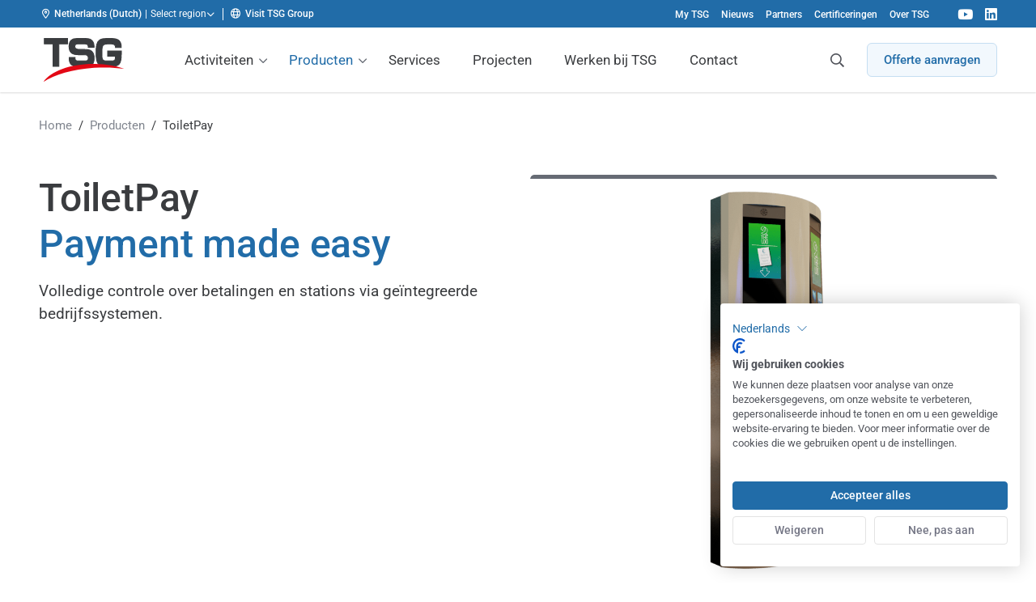

--- FILE ---
content_type: text/html; charset=UTF-8
request_url: https://www.tsg-solutions.com/nl/toiletpay/
body_size: 33034
content:
<!DOCTYPE html>
<html lang="nl-NL" class="no-js">
    <head>
        <meta charset="UTF-8"/>
<script>
var gform;gform||(document.addEventListener("gform_main_scripts_loaded",function(){gform.scriptsLoaded=!0}),document.addEventListener("gform/theme/scripts_loaded",function(){gform.themeScriptsLoaded=!0}),window.addEventListener("DOMContentLoaded",function(){gform.domLoaded=!0}),gform={domLoaded:!1,scriptsLoaded:!1,themeScriptsLoaded:!1,isFormEditor:()=>"function"==typeof InitializeEditor,callIfLoaded:function(o){return!(!gform.domLoaded||!gform.scriptsLoaded||!gform.themeScriptsLoaded&&!gform.isFormEditor()||(gform.isFormEditor()&&console.warn("The use of gform.initializeOnLoaded() is deprecated in the form editor context and will be removed in Gravity Forms 3.1."),o(),0))},initializeOnLoaded:function(o){gform.callIfLoaded(o)||(document.addEventListener("gform_main_scripts_loaded",()=>{gform.scriptsLoaded=!0,gform.callIfLoaded(o)}),document.addEventListener("gform/theme/scripts_loaded",()=>{gform.themeScriptsLoaded=!0,gform.callIfLoaded(o)}),window.addEventListener("DOMContentLoaded",()=>{gform.domLoaded=!0,gform.callIfLoaded(o)}))},hooks:{action:{},filter:{}},addAction:function(o,r,e,t){gform.addHook("action",o,r,e,t)},addFilter:function(o,r,e,t){gform.addHook("filter",o,r,e,t)},doAction:function(o){gform.doHook("action",o,arguments)},applyFilters:function(o){return gform.doHook("filter",o,arguments)},removeAction:function(o,r){gform.removeHook("action",o,r)},removeFilter:function(o,r,e){gform.removeHook("filter",o,r,e)},addHook:function(o,r,e,t,n){null==gform.hooks[o][r]&&(gform.hooks[o][r]=[]);var d=gform.hooks[o][r];null==n&&(n=r+"_"+d.length),gform.hooks[o][r].push({tag:n,callable:e,priority:t=null==t?10:t})},doHook:function(r,o,e){var t;if(e=Array.prototype.slice.call(e,1),null!=gform.hooks[r][o]&&((o=gform.hooks[r][o]).sort(function(o,r){return o.priority-r.priority}),o.forEach(function(o){"function"!=typeof(t=o.callable)&&(t=window[t]),"action"==r?t.apply(null,e):e[0]=t.apply(null,e)})),"filter"==r)return e[0]},removeHook:function(o,r,t,n){var e;null!=gform.hooks[o][r]&&(e=(e=gform.hooks[o][r]).filter(function(o,r,e){return!!(null!=n&&n!=o.tag||null!=t&&t!=o.priority)}),gform.hooks[o][r]=e)}});
</script>

        <meta name="viewport" content="width=device-width, initial-scale=1, maximum-scale=2, user-scalable=1">
                <script id="no-js-check" data-rocket-no-lazy>(function(html){html.className=html.className.replace(/\bno-js\b/,'js')})(document.documentElement)</script>
                        <!-- Google Tag Manager -->
                <script >(function(w,d,s,l,i){w[l]=w[l]||[];w[l].push({'gtm.start':
                            new Date().getTime(),event:'gtm.js'});var f=d.getElementsByTagName(s)[0],
                                                                      j=d.createElement(s),dl=l!='dataLayer'?'&l='+l:'';j.async=true;j.src=
                        'https://www.googletagmanager.com/gtm.js?id='+i+dl;f.parentNode.insertBefore(j,f);
                    })(window,document,'script','dataLayer',"GTM-K9JDNRN");</script>
                <!-- End Google Tag Manager -->
                <meta name='robots' content='index, follow, max-image-preview:large, max-snippet:-1, max-video-preview:-1' />

	<!-- This site is optimized with the Yoast SEO Premium plugin v26.5 (Yoast SEO v26.6) - https://yoast.com/wordpress/plugins/seo/ -->
	<title>ToiletPay | TSG</title>
<link crossorigin data-rocket-preconnect href="https://scripts.clarity.ms" rel="preconnect">
<link crossorigin data-rocket-preconnect href="https://www.clarity.ms" rel="preconnect">
<link crossorigin data-rocket-preconnect href="https://static.hotjar.com" rel="preconnect">
<link crossorigin data-rocket-preconnect href="https://cdn.mouseflow.com" rel="preconnect">
<link crossorigin data-rocket-preconnect href="https://snap.licdn.com" rel="preconnect">
<link crossorigin data-rocket-preconnect href="https://cdn.leadinfo.net" rel="preconnect">
<link crossorigin data-rocket-preconnect href="https://lftracker.leadfeeder.com" rel="preconnect">
<link crossorigin data-rocket-preconnect href="https://www.gstatic.com" rel="preconnect">
<link crossorigin data-rocket-preconnect href="https://www.googletagmanager.com" rel="preconnect">
<link crossorigin data-rocket-preconnect href="https://consent.cookiefirst.com" rel="preconnect">
<link crossorigin data-rocket-preconnect href="https://client.crisp.chat" rel="preconnect">
<link crossorigin data-rocket-preconnect href="https://googleads.g.doubleclick.net" rel="preconnect">
<link crossorigin data-rocket-preconnect href="https://script.hotjar.com" rel="preconnect">
<link crossorigin data-rocket-preconnect href="https://www.google.com" rel="preconnect">
<link crossorigin data-rocket-preconnect href="https://cdn.jsdelivr.net" rel="preconnect"><link rel="preload" data-rocket-preload as="image" href="https://www.tsg-solutions.com/app/uploads/2023/03/2theloo_gehelepoort-Edited-1280x905.png" fetchpriority="high">
	<meta name="description" content="De Charlie 2theloo (ToiletPay) toegangspoort wordt gebruikt om toegang te verlenen tot de toiletten." />
	<link rel="canonical" href="https://www.tsg-solutions.com/nl/toiletpay/" />
	<meta property="og:locale" content="nl_NL" />
	<meta property="og:type" content="article" />
	<meta property="og:title" content="ToiletPay" />
	<meta property="og:description" content="De Charlie 2theloo (ToiletPay) toegangspoort wordt gebruikt om toegang te verlenen tot de toiletten." />
	<meta property="og:url" content="https://www.tsg-solutions.com/nl/toiletpay/" />
	<meta property="og:site_name" content="TSG" />
	<meta property="article:modified_time" content="2023-05-03T08:27:07+00:00" />
	<meta property="og:image" content="https://www.tsg-solutions.com/app/uploads/2023/03/2theloo_gehelepoort-Edited.png" />
	<meta property="og:image:width" content="1600" />
	<meta property="og:image:height" content="1131" />
	<meta property="og:image:type" content="image/png" />
	<meta name="twitter:card" content="summary_large_image" />
	<script type="application/ld+json" class="yoast-schema-graph">{"@context":"https://schema.org","@graph":[{"@type":"WebPage","@id":"https://www.tsg-solutions.com/nl/toiletpay/","url":"https://www.tsg-solutions.com/nl/toiletpay/","name":"ToiletPay | TSG","isPartOf":{"@id":"https://www.tsg-solutions.com/nl/#website"},"primaryImageOfPage":{"@id":"https://www.tsg-solutions.com/nl/toiletpay/#primaryimage"},"image":{"@id":"https://www.tsg-solutions.com/nl/toiletpay/#primaryimage"},"thumbnailUrl":"/app/uploads/2023/03/2theloo_gehelepoort-Edited.png","datePublished":"2023-03-29T14:44:55+00:00","dateModified":"2023-05-03T08:27:07+00:00","description":"De Charlie 2theloo (ToiletPay) toegangspoort wordt gebruikt om toegang te verlenen tot de toiletten.","breadcrumb":{"@id":"https://www.tsg-solutions.com/nl/toiletpay/#breadcrumb"},"inLanguage":"nl-NL","potentialAction":[{"@type":"ReadAction","target":["https://www.tsg-solutions.com/nl/toiletpay/"]}]},{"@type":"ImageObject","inLanguage":"nl-NL","@id":"https://www.tsg-solutions.com/nl/toiletpay/#primaryimage","url":"/app/uploads/2023/03/2theloo_gehelepoort-Edited.png","contentUrl":"/app/uploads/2023/03/2theloo_gehelepoort-Edited.png","width":1600,"height":1131},{"@type":"BreadcrumbList","@id":"https://www.tsg-solutions.com/nl/toiletpay/#breadcrumb","itemListElement":[{"@type":"ListItem","position":1,"name":"Home","item":"https://www.tsg-solutions.com/nl/"},{"@type":"ListItem","position":2,"name":"Producten","item":"https://www.tsg-solutions.com/nl/producten/"},{"@type":"ListItem","position":3,"name":"ToiletPay"}]},{"@type":"WebSite","@id":"https://www.tsg-solutions.com/nl/#website","url":"https://www.tsg-solutions.com/nl/","name":"TSG","description":"","publisher":{"@id":"https://www.tsg-solutions.com/nl/#organization"},"potentialAction":[{"@type":"SearchAction","target":{"@type":"EntryPoint","urlTemplate":"https://www.tsg-solutions.com/nl/search/{search_term_string}"},"query-input":{"@type":"PropertyValueSpecification","valueRequired":true,"valueName":"search_term_string"}}],"inLanguage":"nl-NL"},{"@type":"Organization","@id":"https://www.tsg-solutions.com/nl/#organization","name":"TSG Netherlands","url":"https://www.tsg-solutions.com/nl/","logo":{"@type":"ImageObject","inLanguage":"nl-NL","@id":"https://www.tsg-solutions.com/nl/#/schema/logo/image/","url":"/app/uploads/2018/10/tsg-technical-services-solutions.svg","contentUrl":"/app/uploads/2018/10/tsg-technical-services-solutions.svg","width":1,"height":1,"caption":"TSG Netherlands"},"image":{"@id":"https://www.tsg-solutions.com/nl/#/schema/logo/image/"}}]}</script>
	<!-- / Yoast SEO Premium plugin. -->


<link rel='dns-prefetch' href='//client.crisp.chat' />
<link rel='dns-prefetch' href='//cdn.jsdelivr.net' />

<link rel="alternate" type="application/rss+xml" title="TSG &raquo; feed" href="https://www.tsg-solutions.com/nl/feed/" />
        <link rel="preload" href="https://www.tsg-solutions.com/app/themes/tsg-ssd-theme/dist/fonts/roboto-v48-cyrillic_greek_latin-regular.woff2" as="font" type="font/woff2" crossorigin>
        <link rel="preload" href="https://www.tsg-solutions.com/app/themes/tsg-ssd-theme/dist/fonts/roboto-v48-cyrillic_greek_latin-500.woff2" as="font" type="font/woff2" crossorigin>
        <style id='wp-img-auto-sizes-contain-inline-css'>
img:is([sizes=auto i],[sizes^="auto," i]){contain-intrinsic-size:3000px 1500px}
/*# sourceURL=wp-img-auto-sizes-contain-inline-css */
</style>
<style id='classic-theme-styles-inline-css'>
/*! This file is auto-generated */
.wp-block-button__link{color:#fff;background-color:#32373c;border-radius:9999px;box-shadow:none;text-decoration:none;padding:calc(.667em + 2px) calc(1.333em + 2px);font-size:1.125em}.wp-block-file__button{background:#32373c;color:#fff;text-decoration:none}
/*# sourceURL=/wp-includes/css/classic-themes.min.css */
</style>
<link rel='stylesheet' id='tsg-ssd-global-styles-css' href='/app/themes/tsg-ssd-theme/dist/stylesheets/globals.css?v=6.2.11' media='all' />
<link rel='stylesheet' id='tsg-main-styles-css' href='/app/themes/tsg-ssd-theme/dist/stylesheets/style.css?v=6.2.11' media='all' />
<link rel='stylesheet' id='tsg-content-blocks-styles-css' href='/app/themes/tsg-ssd-theme/dist/stylesheets/content-blocks.css?v=6.2.11' media='all' />
<link rel='stylesheet' id='tsg-ssd-styles-css' href='/app/themes/tsg-ssd-theme/dist/stylesheets/tsg-ssd.css?v=6.2.11' media='all' />
<style id='rocket-lazyload-inline-css'>
.rll-youtube-player{position:relative;padding-bottom:56.23%;height:0;overflow:hidden;max-width:100%;}.rll-youtube-player:focus-within{outline: 2px solid currentColor;outline-offset: 5px;}.rll-youtube-player iframe{position:absolute;top:0;left:0;width:100%;height:100%;z-index:100;background:0 0}.rll-youtube-player img{bottom:0;display:block;left:0;margin:auto;max-width:100%;width:100%;position:absolute;right:0;top:0;border:none;height:auto;-webkit-transition:.4s all;-moz-transition:.4s all;transition:.4s all}.rll-youtube-player img:hover{-webkit-filter:brightness(75%)}.rll-youtube-player .play{height:100%;width:100%;left:0;top:0;position:absolute;background:url(https://www.tsg-solutions.com/app/plugins/wp-rocket/assets/img/youtube.png) no-repeat center;background-color: transparent !important;cursor:pointer;border:none;}
/*# sourceURL=rocket-lazyload-inline-css */
</style>
	<style type="text/css">
        .jm-which-env-notification{box-sizing: border-box;position: fixed;bottom: 0;right: 0;z-index: 99999;width: 36px;height: 36px;color: #fff;font-size: 12px;line-height: 15px;}.jm-which-env-notification .warning,.jm-which-env-notification .warning-mobile{display: none;box-sizing: border-box;position: absolute;top: 0;left: 0;z-index: -1;width: 350px;height: 48px;padding: 8px 10px;transform: translateX(0);background: #f27150;transition: transform .3s;-webkit-backface-visibility: hidden;}.jm-which-env-notification .warning-mobile{display: block;transform: translateX(-90px);width: 90px;height: 36px;padding: 4px 8px;}.jm-which-env-notification .icon{box-sizing: border-box;cursor: pointer;background-color: #f27150;padding-top: 7px;padding-left: 7px;width: 36px;height: 36px;}.jm-which-env-notification .icon svg{width: 20px;height: 20px;}.jm-which-env-notification:hover .warning{transform: translateX(-100%);}.jm-which-env-notification.development .warning,.jm-which-env-notification.development .warning-mobile,.jm-which-env-notification.development .icon{background-color: #dbaf00;color: black;}.jm-which-env-notification a{color: #333;}@media (min-width: 768px){.jm-which-env-notification{width: 48px;height: 48px;line-height: 16px;}.jm-which-env-notification .icon{padding: 12px;width: 48px;height: 48px;}.jm-which-env-notification .icon svg{width: 24px;height: 24px;}.jm-which-env-notification .warning{display: block;}.jm-which-env-notification .warning-mobile{display: none;}}
	</style>
	<link rel="alternate" hreflang="en-GB" href="https://www.tsg-solutions.com/uk/"><link rel="alternate" hreflang="en-IE" href="https://www.tsg-solutions.com/ie/"><link rel="alternate" hreflang="es-ES" href="https://www.tsg-solutions.com/es/"><link rel="alternate" hreflang="it-IT" href="https://www.tsg-solutions.com/it/"><link rel="alternate" hreflang="pl-PL" href="https://www.tsg-solutions.com/pl/"><link rel="alternate" hreflang="cs-CZ" href="https://www.tsg-solutions.com/cz/"><link rel="alternate" hreflang="sk-SK" href="https://www.tsg-solutions.com/sk/"><link rel="alternate" hreflang="ro-RO" href="https://www.tsg-solutions.com/ro/"><link rel="alternate" hreflang="bg-BG" href="https://www.tsg-solutions.com/bg/"><link rel="alternate" hreflang="de-AT" href="https://www.tsg-solutions.com/at/"><link rel="alternate" hreflang="nl-BE" href="https://www.tsg-solutions.com/be/"><link rel="alternate" hreflang="fr-BE" href="https://www.tsg-solutions.com/be-fr/"><link rel="alternate" hreflang="de-DE" href="https://www.tsg-solutions.com/de/"><link rel="alternate" hreflang="de-CH" href="https://www.tsg-solutions.com/ch/"><link rel="alternate" hreflang="sv-SE" href="https://www.tsg-solutions.com/se/"><link rel="alternate" hreflang="no" href="https://www.tsg-solutions.com/no/"><link rel="alternate" hreflang="fi-FI" href="https://www.tsg-solutions.com/fi/"><link rel="alternate" hreflang="lv-LV" href="https://www.tsg-solutions.com/lv/"><link rel="alternate" hreflang="lt-LT" href="https://www.tsg-solutions.com/lt/"><link rel="alternate" hreflang="et-EE" href="https://www.tsg-solutions.com/ee/"><link rel="alternate" hreflang="pt-PT" href="https://www.tsg-solutions.com/pt/"><link rel="alternate" hreflang="hr-HR" href="https://www.tsg-solutions.com/hr/"><link rel="alternate" hreflang="nl-NL" href="https://www.tsg-solutions.com/nl/"><noscript><style id="rocket-lazyload-nojs-css">.rll-youtube-player, [data-lazy-src]{display:none !important;}</style></noscript>        <meta name="google-site-verification" content="Z3xFzMEVQZb7Jm0PzKy1IjQ3nsjuE6PVrAwg7BuKN4A"/>
        <link rel="apple-touch-icon" sizes="180x180" href="https://www.tsg-solutions.com/app/themes/tsg-ssd-theme/dist/images/favicon/apple-touch-icon.png">
<link rel="icon" type="image/png" sizes="32x32" href="https://www.tsg-solutions.com/app/themes/tsg-ssd-theme/dist/images/favicon/favicon-32x32.png">
<link rel="icon" type="image/png" sizes="16x16" href="https://www.tsg-solutions.com/app/themes/tsg-ssd-theme/dist/images/favicon/favicon-16x16.png">
<link rel="manifest" href="https://www.tsg-solutions.com/app/themes/tsg-ssd-theme/dist/images/favicon/site.webmanifest">
<link rel="mask-icon" href="https://www.tsg-solutions.com/app/themes/tsg-ssd-theme/dist/images/favicon/safari-pinned-tab.svg" color="#5bbad5">
<link rel="shortcut icon" href="https://www.tsg-solutions.com/app/themes/tsg-ssd-theme/dist/images/favicon/favicon.ico">
<meta name="msapplication-TileColor" content="#ffffff">
<meta name="msapplication-config" content="https://www.tsg-solutions.com/app/themes/tsg-ssd-theme/dist/images/favicon/browserconfig.xml">
<meta name="theme-color" content="#ffffff">
    <style id='global-styles-inline-css'>
:root{--wp--preset--aspect-ratio--square: 1;--wp--preset--aspect-ratio--4-3: 4/3;--wp--preset--aspect-ratio--3-4: 3/4;--wp--preset--aspect-ratio--3-2: 3/2;--wp--preset--aspect-ratio--2-3: 2/3;--wp--preset--aspect-ratio--16-9: 16/9;--wp--preset--aspect-ratio--9-16: 9/16;--wp--preset--color--black: #000000;--wp--preset--color--cyan-bluish-gray: #abb8c3;--wp--preset--color--white: #ffffff;--wp--preset--color--pale-pink: #f78da7;--wp--preset--color--vivid-red: #cf2e2e;--wp--preset--color--luminous-vivid-orange: #ff6900;--wp--preset--color--luminous-vivid-amber: #fcb900;--wp--preset--color--light-green-cyan: #7bdcb5;--wp--preset--color--vivid-green-cyan: #00d084;--wp--preset--color--pale-cyan-blue: #8ed1fc;--wp--preset--color--vivid-cyan-blue: #0693e3;--wp--preset--color--vivid-purple: #9b51e0;--wp--preset--gradient--vivid-cyan-blue-to-vivid-purple: linear-gradient(135deg,rgb(6,147,227) 0%,rgb(155,81,224) 100%);--wp--preset--gradient--light-green-cyan-to-vivid-green-cyan: linear-gradient(135deg,rgb(122,220,180) 0%,rgb(0,208,130) 100%);--wp--preset--gradient--luminous-vivid-amber-to-luminous-vivid-orange: linear-gradient(135deg,rgb(252,185,0) 0%,rgb(255,105,0) 100%);--wp--preset--gradient--luminous-vivid-orange-to-vivid-red: linear-gradient(135deg,rgb(255,105,0) 0%,rgb(207,46,46) 100%);--wp--preset--gradient--very-light-gray-to-cyan-bluish-gray: linear-gradient(135deg,rgb(238,238,238) 0%,rgb(169,184,195) 100%);--wp--preset--gradient--cool-to-warm-spectrum: linear-gradient(135deg,rgb(74,234,220) 0%,rgb(151,120,209) 20%,rgb(207,42,186) 40%,rgb(238,44,130) 60%,rgb(251,105,98) 80%,rgb(254,248,76) 100%);--wp--preset--gradient--blush-light-purple: linear-gradient(135deg,rgb(255,206,236) 0%,rgb(152,150,240) 100%);--wp--preset--gradient--blush-bordeaux: linear-gradient(135deg,rgb(254,205,165) 0%,rgb(254,45,45) 50%,rgb(107,0,62) 100%);--wp--preset--gradient--luminous-dusk: linear-gradient(135deg,rgb(255,203,112) 0%,rgb(199,81,192) 50%,rgb(65,88,208) 100%);--wp--preset--gradient--pale-ocean: linear-gradient(135deg,rgb(255,245,203) 0%,rgb(182,227,212) 50%,rgb(51,167,181) 100%);--wp--preset--gradient--electric-grass: linear-gradient(135deg,rgb(202,248,128) 0%,rgb(113,206,126) 100%);--wp--preset--gradient--midnight: linear-gradient(135deg,rgb(2,3,129) 0%,rgb(40,116,252) 100%);--wp--preset--font-size--small: 13px;--wp--preset--font-size--medium: 20px;--wp--preset--font-size--large: 36px;--wp--preset--font-size--x-large: 42px;--wp--preset--spacing--20: 0.44rem;--wp--preset--spacing--30: 0.67rem;--wp--preset--spacing--40: 1rem;--wp--preset--spacing--50: 1.5rem;--wp--preset--spacing--60: 2.25rem;--wp--preset--spacing--70: 3.38rem;--wp--preset--spacing--80: 5.06rem;--wp--preset--shadow--natural: 6px 6px 9px rgba(0, 0, 0, 0.2);--wp--preset--shadow--deep: 12px 12px 50px rgba(0, 0, 0, 0.4);--wp--preset--shadow--sharp: 6px 6px 0px rgba(0, 0, 0, 0.2);--wp--preset--shadow--outlined: 6px 6px 0px -3px rgb(255, 255, 255), 6px 6px rgb(0, 0, 0);--wp--preset--shadow--crisp: 6px 6px 0px rgb(0, 0, 0);}:where(.is-layout-flex){gap: 0.5em;}:where(.is-layout-grid){gap: 0.5em;}body .is-layout-flex{display: flex;}.is-layout-flex{flex-wrap: wrap;align-items: center;}.is-layout-flex > :is(*, div){margin: 0;}body .is-layout-grid{display: grid;}.is-layout-grid > :is(*, div){margin: 0;}:where(.wp-block-columns.is-layout-flex){gap: 2em;}:where(.wp-block-columns.is-layout-grid){gap: 2em;}:where(.wp-block-post-template.is-layout-flex){gap: 1.25em;}:where(.wp-block-post-template.is-layout-grid){gap: 1.25em;}.has-black-color{color: var(--wp--preset--color--black) !important;}.has-cyan-bluish-gray-color{color: var(--wp--preset--color--cyan-bluish-gray) !important;}.has-white-color{color: var(--wp--preset--color--white) !important;}.has-pale-pink-color{color: var(--wp--preset--color--pale-pink) !important;}.has-vivid-red-color{color: var(--wp--preset--color--vivid-red) !important;}.has-luminous-vivid-orange-color{color: var(--wp--preset--color--luminous-vivid-orange) !important;}.has-luminous-vivid-amber-color{color: var(--wp--preset--color--luminous-vivid-amber) !important;}.has-light-green-cyan-color{color: var(--wp--preset--color--light-green-cyan) !important;}.has-vivid-green-cyan-color{color: var(--wp--preset--color--vivid-green-cyan) !important;}.has-pale-cyan-blue-color{color: var(--wp--preset--color--pale-cyan-blue) !important;}.has-vivid-cyan-blue-color{color: var(--wp--preset--color--vivid-cyan-blue) !important;}.has-vivid-purple-color{color: var(--wp--preset--color--vivid-purple) !important;}.has-black-background-color{background-color: var(--wp--preset--color--black) !important;}.has-cyan-bluish-gray-background-color{background-color: var(--wp--preset--color--cyan-bluish-gray) !important;}.has-white-background-color{background-color: var(--wp--preset--color--white) !important;}.has-pale-pink-background-color{background-color: var(--wp--preset--color--pale-pink) !important;}.has-vivid-red-background-color{background-color: var(--wp--preset--color--vivid-red) !important;}.has-luminous-vivid-orange-background-color{background-color: var(--wp--preset--color--luminous-vivid-orange) !important;}.has-luminous-vivid-amber-background-color{background-color: var(--wp--preset--color--luminous-vivid-amber) !important;}.has-light-green-cyan-background-color{background-color: var(--wp--preset--color--light-green-cyan) !important;}.has-vivid-green-cyan-background-color{background-color: var(--wp--preset--color--vivid-green-cyan) !important;}.has-pale-cyan-blue-background-color{background-color: var(--wp--preset--color--pale-cyan-blue) !important;}.has-vivid-cyan-blue-background-color{background-color: var(--wp--preset--color--vivid-cyan-blue) !important;}.has-vivid-purple-background-color{background-color: var(--wp--preset--color--vivid-purple) !important;}.has-black-border-color{border-color: var(--wp--preset--color--black) !important;}.has-cyan-bluish-gray-border-color{border-color: var(--wp--preset--color--cyan-bluish-gray) !important;}.has-white-border-color{border-color: var(--wp--preset--color--white) !important;}.has-pale-pink-border-color{border-color: var(--wp--preset--color--pale-pink) !important;}.has-vivid-red-border-color{border-color: var(--wp--preset--color--vivid-red) !important;}.has-luminous-vivid-orange-border-color{border-color: var(--wp--preset--color--luminous-vivid-orange) !important;}.has-luminous-vivid-amber-border-color{border-color: var(--wp--preset--color--luminous-vivid-amber) !important;}.has-light-green-cyan-border-color{border-color: var(--wp--preset--color--light-green-cyan) !important;}.has-vivid-green-cyan-border-color{border-color: var(--wp--preset--color--vivid-green-cyan) !important;}.has-pale-cyan-blue-border-color{border-color: var(--wp--preset--color--pale-cyan-blue) !important;}.has-vivid-cyan-blue-border-color{border-color: var(--wp--preset--color--vivid-cyan-blue) !important;}.has-vivid-purple-border-color{border-color: var(--wp--preset--color--vivid-purple) !important;}.has-vivid-cyan-blue-to-vivid-purple-gradient-background{background: var(--wp--preset--gradient--vivid-cyan-blue-to-vivid-purple) !important;}.has-light-green-cyan-to-vivid-green-cyan-gradient-background{background: var(--wp--preset--gradient--light-green-cyan-to-vivid-green-cyan) !important;}.has-luminous-vivid-amber-to-luminous-vivid-orange-gradient-background{background: var(--wp--preset--gradient--luminous-vivid-amber-to-luminous-vivid-orange) !important;}.has-luminous-vivid-orange-to-vivid-red-gradient-background{background: var(--wp--preset--gradient--luminous-vivid-orange-to-vivid-red) !important;}.has-very-light-gray-to-cyan-bluish-gray-gradient-background{background: var(--wp--preset--gradient--very-light-gray-to-cyan-bluish-gray) !important;}.has-cool-to-warm-spectrum-gradient-background{background: var(--wp--preset--gradient--cool-to-warm-spectrum) !important;}.has-blush-light-purple-gradient-background{background: var(--wp--preset--gradient--blush-light-purple) !important;}.has-blush-bordeaux-gradient-background{background: var(--wp--preset--gradient--blush-bordeaux) !important;}.has-luminous-dusk-gradient-background{background: var(--wp--preset--gradient--luminous-dusk) !important;}.has-pale-ocean-gradient-background{background: var(--wp--preset--gradient--pale-ocean) !important;}.has-electric-grass-gradient-background{background: var(--wp--preset--gradient--electric-grass) !important;}.has-midnight-gradient-background{background: var(--wp--preset--gradient--midnight) !important;}.has-small-font-size{font-size: var(--wp--preset--font-size--small) !important;}.has-medium-font-size{font-size: var(--wp--preset--font-size--medium) !important;}.has-large-font-size{font-size: var(--wp--preset--font-size--large) !important;}.has-x-large-font-size{font-size: var(--wp--preset--font-size--x-large) !important;}
/*# sourceURL=global-styles-inline-css */
</style>
<link rel='stylesheet' id='tsg-fontawesome-css' href='/app/themes/tsg-ssd-theme/dist/stylesheets/fontawesome.css?v=6.2.11' media='all' />
<meta name="generator" content="WP Rocket 3.19.4" data-wpr-features="wpr_lazyload_iframes wpr_preconnect_external_domains wpr_oci wpr_image_dimensions wpr_preload_links wpr_desktop" /></head>

<body class="wp-singular product-template-default single single-product postid-10247 wp-theme-tsg-ssd-theme tsg-ssd-theme header--pinned header--top toiletpay" data-body>

<a class="a-skiplink a-skiplink--focus" href="#mainContent">Skip to content</a>

                <!-- Google Tag Manager (noscript) -->
                <noscript><iframe src="https://www.googletagmanager.com/ns.html?id="GTM-K9JDNRN""
                                  height="0" width="0" style="display:none;visibility:hidden"></iframe></noscript>
                <!-- End Google Tag Manager (noscript) -->
                
<div  class="mobile-menu" data-mobile-menu="" data-mobile-menu-type="overlay" role="navigation" aria-label="Mobiel menu">
    <div  class="mobile-menu__header" data-mobile-menu-header>
        <button type="button" class="button-no-styling mobile-menu__close-submenu" data-close-mobile-submenu><i class="far fa-fw fa-chevron-left"></i> <span class="visually-hidden">Terug</span></button>

        <div  class="mobile-menu__title" data-mobile-menu-title></div>

        <a href="javascript:;" class="menu-trigger" data-menu-trigger>
            <span class="menu-trigger__icon-bar"></span>
        </a>
    </div>
    <nav class="mobile-menu__content">
        <div class="mobile-menu__wrapper"><ul id="menu-hoofdmenu" class="menu"><li id="menu-item-9104" class="visible-mobile menu-item menu-item-type-post_type menu-item-object-page menu-item-home menu-item-9104"><a href="https://www.tsg-solutions.com/nl/">Home</a></li>
<li id="menu-item-5420" class="menu-item menu-item-type-custom menu-item-object-custom menu-item-has-children menu-item-5420"><a href="#">Activiteiten</a>
<ul class="sub-menu">
	<li id="menu-item-10162" class="menu-item menu-item-type-post_type menu-item-object-solution menu-item-10162"><a href="https://www.tsg-solutions.com/nl/tsg-charge/">TSG Charge</a></li>
	<li id="menu-item-9352" class="menu-item menu-item-type-post_type menu-item-object-solution menu-item-9352"><a href="https://www.tsg-solutions.com/nl/tsg-fleet/">TSG Fleet</a></li>
	<li id="menu-item-10158" class="menu-item menu-item-type-post_type menu-item-object-solution menu-item-10158"><a href="https://www.tsg-solutions.com/nl/tsg-gas/">TSG Gas</a></li>
	<li id="menu-item-13120" class="menu-item menu-item-type-post_type menu-item-object-solution menu-item-13120"><a href="https://www.tsg-solutions.com/nl/tsg-power/">TSG Power</a></li>
	<li id="menu-item-9499" class="menu-item menu-item-type-post_type menu-item-object-solution menu-item-9499"><a href="https://www.tsg-solutions.com/nl/tsg-fuel-retail/">TSG Retail</a></li>
	<li id="menu-item-9529" class="menu-item menu-item-type-post_type menu-item-object-solution menu-item-9529"><a href="https://www.tsg-solutions.com/nl/tsg-systems/">TSG Systems</a></li>
	<li id="menu-item-9705" class="menu-item menu-item-type-post_type menu-item-object-solution menu-item-9705"><a href="https://www.tsg-solutions.com/nl/tsg-technics/">TSG Technics</a></li>
</ul>
</li>
<li id="menu-item-143" class="menu-item menu-item-type-custom menu-item-object-custom current-menu-ancestor menu-item-has-children menu-item-143"><a href="#">Producten</a>
<ul class="sub-menu">
	<li id="menu-item-10112" class="menu-item menu-item-type-post_type menu-item-object-page menu-item-10112"><a href="https://www.tsg-solutions.com/nl/producten/">Alle producten</a></li>
	<li id="menu-item-5047" class="menu-item menu-item-type-custom menu-item-object-custom current-menu-ancestor current-menu-parent menu-item-has-children menu-item-5047"><a href="https://www.tsg-solutions.com/nl/tsg-systems/">Betaaloplossingen</a>
	<ul class="sub-menu">
		<li id="menu-item-11746" class="menu-item menu-item-type-post_type menu-item-object-product menu-item-11746"><a href="https://www.tsg-solutions.com/nl/chargepay/">ChargePay</a></li>
		<li id="menu-item-12019" class="menu-item menu-item-type-post_type menu-item-object-product menu-item-12019"><a href="https://www.tsg-solutions.com/nl/zelfscankassa/">Selfservice Check-Out / Zelfscan</a></li>
		<li id="menu-item-12858" class="menu-item menu-item-type-post_type menu-item-object-product menu-item-12858"><a href="https://www.tsg-solutions.com/nl/order-kiosk/">Order Kiosk</a></li>
		<li id="menu-item-5053" class="menu-item menu-item-type-post_type menu-item-object-product menu-item-5053"><a href="https://www.tsg-solutions.com/nl/carwashpay/">CarwashPay</a></li>
		<li id="menu-item-5052" class="menu-item menu-item-type-post_type menu-item-object-product menu-item-5052"><a href="https://www.tsg-solutions.com/nl/selfwashpay/">SelfwashPay</a></li>
		<li id="menu-item-2488" class="menu-item menu-item-type-post_type menu-item-object-product menu-item-2488"><a href="https://www.tsg-solutions.com/nl/charlie/">CharliePay</a></li>
		<li id="menu-item-3720" class="menu-item menu-item-type-post_type menu-item-object-product menu-item-3720"><a href="https://www.tsg-solutions.com/nl/coffeepay/">CoffeePay</a></li>
		<li id="menu-item-2371" class="menu-item menu-item-type-post_type menu-item-object-product menu-item-2371"><a href="https://www.tsg-solutions.com/nl/mobypay/">MobyPay</a></li>
		<li id="menu-item-11747" class="menu-item menu-item-type-post_type menu-item-object-product current-menu-item menu-item-11747"><a href="https://www.tsg-solutions.com/nl/toiletpay/" aria-current="page">ToiletPay</a></li>
		<li id="menu-item-5051" class="menu-item menu-item-type-post_type menu-item-object-product menu-item-5051"><a href="https://www.tsg-solutions.com/nl/vacuumpay-airpay/">VacuumPay &amp; AirPay</a></li>
	</ul>
</li>
	<li id="menu-item-5046" class="menu-item menu-item-type-custom menu-item-object-custom menu-item-has-children menu-item-5046"><a href="https://www.tsg-solutions.com/nl/tsgwash/">Carwash</a>
	<ul class="sub-menu">
		<li id="menu-item-5071" class="menu-item menu-item-type-post_type menu-item-object-product menu-item-5071"><a href="https://www.tsg-solutions.com/nl/kleanstar-iq/">Carwash roll-over</a></li>
		<li id="menu-item-163" class="menu-item menu-item-type-post_type menu-item-object-product menu-item-163"><a href="https://www.tsg-solutions.com/nl/selfwash/">Wasboxen</a></li>
		<li id="menu-item-12193" class="menu-item menu-item-type-post_type menu-item-object-solution menu-item-12193"><a href="https://www.tsg-solutions.com/nl/truck-en-bus-bedrijven/">Truck -en buswash</a></li>
	</ul>
</li>
	<li id="menu-item-5050" class="break menu-item menu-item-type-custom menu-item-object-custom menu-item-has-children menu-item-5050"><a href="https://www.tsg-solutions.com/nl/tsg-charge">Elektrisch laden</a>
	<ul class="sub-menu">
		<li id="menu-item-10445" class="menu-item menu-item-type-post_type menu-item-object-product menu-item-10445"><a href="https://www.tsg-solutions.com/nl/power-electronics/">Power Electronics</a></li>
		<li id="menu-item-10465" class="menu-item menu-item-type-post_type menu-item-object-product menu-item-10465"><a href="https://www.tsg-solutions.com/nl/alpitronic-hypercharger/">Alpitronic Hypercharger</a></li>
		<li id="menu-item-12474" class="menu-item menu-item-type-post_type menu-item-object-product menu-item-12474"><a href="https://www.tsg-solutions.com/nl/kempower/">Kempower</a></li>
		<li id="menu-item-12605" class="menu-item menu-item-type-post_type menu-item-object-product menu-item-12605"><a href="https://www.tsg-solutions.com/nl/autel/">Autel</a></li>
	</ul>
</li>
	<li id="menu-item-13122" class="menu-item menu-item-type-custom menu-item-object-custom menu-item-has-children menu-item-13122"><a href="https://www.tsg-solutions.com/nl/tsg-power">Energieopslag</a>
	<ul class="sub-menu">
		<li id="menu-item-13250" class="menu-item menu-item-type-post_type menu-item-object-product menu-item-13250"><a href="https://www.tsg-solutions.com/nl/batterij-opslag/">Batterijen</a></li>
	</ul>
</li>
	<li id="menu-item-5048" class="menu-item menu-item-type-custom menu-item-object-custom menu-item-has-children menu-item-5048"><a href="https://www.tsg-solutions.com/nl/tsg-fuel-retail/">Tankstations</a>
	<ul class="sub-menu">
		<li id="menu-item-144" class="menu-item menu-item-type-post_type menu-item-object-product menu-item-144"><a href="https://www.tsg-solutions.com/nl/adblue-tokheim/">AdBlue pompen</a></li>
		<li id="menu-item-6197" class="menu-item menu-item-type-post_type menu-item-object-product menu-item-6197"><a href="https://www.tsg-solutions.com/nl/retail-dispensers/">Dispensers</a></li>
		<li id="menu-item-10107" class="menu-item menu-item-type-post_type menu-item-object-product menu-item-10107"><a href="https://www.tsg-solutions.com/nl/fleet-depot-management/">Fleet Depot Management</a></li>
		<li id="menu-item-157" class="menu-item menu-item-type-post_type menu-item-object-product menu-item-157"><a href="https://www.tsg-solutions.com/nl/fuel-pos/">Fuel POS</a></li>
		<li id="menu-item-155" class="menu-item menu-item-type-post_type menu-item-object-product menu-item-155"><a href="https://www.tsg-solutions.com/nl/outdoor-betalen/">Outdoor betalen</a></li>
		<li id="menu-item-11748" class="menu-item menu-item-type-post_type menu-item-object-product menu-item-11748"><a href="https://www.tsg-solutions.com/nl/zelfscankassa/">Selfservice Check-Out / Zelfscan</a></li>
	</ul>
</li>
</ul>
</li>
<li id="menu-item-9145" class="menu-item menu-item-type-post_type menu-item-object-page menu-item-9145"><a href="https://www.tsg-solutions.com/nl/services/">Services</a></li>
<li id="menu-item-5884" class="menu-item menu-item-type-custom menu-item-object-custom menu-item-5884"><a href="https://www.tsg-solutions.com/nl/projecten">Projecten</a></li>
<li id="menu-item-12386" class="menu-item menu-item-type-post_type menu-item-object-page menu-item-12386"><a href="https://www.tsg-solutions.com/nl/werken-bij-tsg/">Werken bij TSG</a></li>
<li id="menu-item-12750" class="menu-item menu-item-type-post_type menu-item-object-page menu-item-12750"><a href="https://www.tsg-solutions.com/nl/contact/">Contact</a></li>
</ul></div><div class="global-menu__wrapper--mobile"><ul id="menu-global-menu" class="menu" data-global-mobile-menu><li id="menu-item-2199" class="menu-item menu-item-type-custom menu-item-object-custom menu-item-2199"><a target="_blank" href="https://my.tsgnortheurope.com/">My TSG</a></li>
<li id="menu-item-11" class="menu-item menu-item-type-post_type menu-item-object-page current_page_parent menu-item-11"><a href="https://www.tsg-solutions.com/nl/nieuws/">Nieuws</a></li>
<li id="menu-item-6359" class="menu-item menu-item-type-post_type menu-item-object-page menu-item-6359"><a href="https://www.tsg-solutions.com/nl/partners/">Partners</a></li>
<li id="menu-item-4107" class="menu-item menu-item-type-post_type menu-item-object-page menu-item-4107"><a href="https://www.tsg-solutions.com/nl/certificeringen-hsse/">Certificeringen</a></li>
<li id="menu-item-9695" class="menu-item menu-item-type-post_type menu-item-object-page menu-item-9695"><a href="https://www.tsg-solutions.com/nl/over-tsg-nl/">Over TSG</a></li>
</ul></div>    </nav>

    <div  class="mobile-menu__footer">
            <a href="https://www.tsg-solutions.com/nl/offerte-aanvragen/"  class="button button--blue button--no-margin button--full">Offerte aanvragen </a>
    </div>
</div>
    <!-- TODO styleguide: check if classes from TSD-847 are needed: background--neutral-50 text--text-primary -->
<div  class="global-header " data-global-header data-push-element>
    <div  class="container header__container">
        <div  class="frame">
            <div class="bit-xxs-12 padding-top-none padding-bottom-none flex flex--align-center flex--justify-space-between">
                <div class="flex flex--align-center">
                        <div class="global-header__current-lang pl-4" data-dropdown-trigger="lang-switcher-header-d41d8cd98f00b204e9800998ecf8427e">
                            <i class="far fa-location-dot mr-6" aria-hidden="true"></i><span class="text-weight--500">Netherlands (Dutch)</span>
                        </div>
                        <div class="global-header__lang-switcher pl-4 pr-4">
                            <button class="button-no-styling global-header__lang-switcher__label" data-dropdown-trigger="lang-switcher-header-d41d8cd98f00b204e9800998ecf8427e">
                                <span class="hidden-mobile">Select region</span>
                                <i class="far fa-angle-down" aria-hidden="true"></i>
                            </button>
                            <div class="global-header-dropdown drop-down drop-down--arrow-left" data-dropdown="lang-switcher-header-d41d8cd98f00b204e9800998ecf8427e">
                                <div class="drop-down__inner">
                                    <div class="h4 text--primary text-weight--300">Select region</div>
                                    <ul class="list list--columns-2 list__languages">
                                            <li>
                                                <a href="https://www.tsg-solutions.com/at/" title="Austria (German)" hreflang="de-AT" rel="alternate">
                                                    <img class="flag lazy-image" src="https://www.tsg-solutions.com/app/themes/tsg-ssd-theme/dist/images/flags/png/at.png" alt="Austria (German)" loading="lazy" width="24" height="17"/>
                                                    <span class="name">Austria (German)</span>
                                                </a>
                                            </li>
                                            <li>
                                                <a href="https://www.tsg-solutions.com/be/" title="Belgium (Dutch)" hreflang="nl-BE" rel="alternate">
                                                    <img class="flag lazy-image" src="https://www.tsg-solutions.com/app/themes/tsg-ssd-theme/dist/images/flags/png/be.png" alt="Belgium (Dutch)" loading="lazy" width="24" height="17"/>
                                                    <span class="name">Belgium (Dutch)</span>
                                                </a>
                                            </li>
                                            <li>
                                                <a href="https://www.tsg-solutions.com/be-fr/" title="Belgium (French)" hreflang="fr-BE" rel="alternate">
                                                    <img class="flag lazy-image" src="https://www.tsg-solutions.com/app/themes/tsg-ssd-theme/dist/images/flags/png/be.png" alt="Belgium (French)" loading="lazy" width="24" height="17"/>
                                                    <span class="name">Belgium (French)</span>
                                                </a>
                                            </li>
                                            <li>
                                                <a href="https://www.tsg-solutions.com/bg/" title="Bulgaria (Bulgarian)" hreflang="bg-BG" rel="alternate">
                                                    <img class="flag lazy-image" src="https://www.tsg-solutions.com/app/themes/tsg-ssd-theme/dist/images/flags/png/bg.png" alt="Bulgaria (Bulgarian)" loading="lazy" width="24" height="17"/>
                                                    <span class="name">Bulgaria (Bulgarian)</span>
                                                </a>
                                            </li>
                                            <li>
                                                <a href="https://www.tsg-solutions.com/hr/" title="Croatia (Croatian)" hreflang="hr-HR" rel="alternate">
                                                    <img class="flag lazy-image" src="https://www.tsg-solutions.com/app/themes/tsg-ssd-theme/dist/images/flags/png/hr.png" alt="Croatia (Croatian)" loading="lazy" width="24" height="17"/>
                                                    <span class="name">Croatia (Croatian)</span>
                                                </a>
                                            </li>
                                            <li>
                                                <a href="https://www.tsg-solutions.com/cz/" title="Czech Republic (Czech)" hreflang="cs-CZ" rel="alternate">
                                                    <img class="flag lazy-image" src="https://www.tsg-solutions.com/app/themes/tsg-ssd-theme/dist/images/flags/png/cz.png" alt="Czech Republic (Czech)" loading="lazy" width="24" height="17"/>
                                                    <span class="name">Czech Republic (Czech)</span>
                                                </a>
                                            </li>
                                            <li>
                                                <a href="https://www.tsg-solutions.com/dk/" title="Denmark (Danish)" hreflang="da-DK" rel="alternate">
                                                    <img class="flag lazy-image" src="https://www.tsg-solutions.com/app/themes/tsg-ssd-theme/dist/images/flags/png/dk.png" alt="Denmark (Danish)" loading="lazy" width="24" height="17"/>
                                                    <span class="name">Denmark (Danish)</span>
                                                </a>
                                            </li>
                                            <li>
                                                <a href="https://www.tsg-solutions.com/ee/" title="Estonia (Estonian)" hreflang="et-EE" rel="alternate">
                                                    <img class="flag lazy-image" src="https://www.tsg-solutions.com/app/themes/tsg-ssd-theme/dist/images/flags/png/ee.png" alt="Estonia (Estonian)" loading="lazy" width="24" height="17"/>
                                                    <span class="name">Estonia (Estonian)</span>
                                                </a>
                                            </li>
                                            <li>
                                                <a href="https://www.tsg-solutions.com/fi/" title="Finland (Finnish)" hreflang="fi-FI" rel="alternate">
                                                    <img class="flag lazy-image" src="https://www.tsg-solutions.com/app/themes/tsg-ssd-theme/dist/images/flags/png/fi.png" alt="Finland (Finnish)" loading="lazy" width="24" height="17"/>
                                                    <span class="name">Finland (Finnish)</span>
                                                </a>
                                            </li>
                                            <li>
                                                <a href="https://www.tsg-solutions.com/fr/" title="France (French)" hreflang="fr-FR" rel="alternate">
                                                    <img class="flag lazy-image" src="https://www.tsg-solutions.com/app/themes/tsg-ssd-theme/dist/images/flags/png/fr.png" alt="France (French)" loading="lazy" width="24" height="17"/>
                                                    <span class="name">France (French)</span>
                                                </a>
                                            </li>
                                            <li>
                                                <a href="https://www.tsg-solutions.com/de/" title="Germany (German)" hreflang="de-DE" rel="alternate">
                                                    <img class="flag lazy-image" src="https://www.tsg-solutions.com/app/themes/tsg-ssd-theme/dist/images/flags/png/de.png" alt="Germany (German)" loading="lazy" width="24" height="17"/>
                                                    <span class="name">Germany (German)</span>
                                                </a>
                                            </li>
                                            <li>
                                                <a href="https://www.tsg-solutions.com/ie/" title="Ireland (English)" hreflang="en-IE" rel="alternate">
                                                    <img class="flag lazy-image" src="https://www.tsg-solutions.com/app/themes/tsg-ssd-theme/dist/images/flags/png/ie.png" alt="Ireland (English)" loading="lazy" width="24" height="17"/>
                                                    <span class="name">Ireland (English)</span>
                                                </a>
                                            </li>
                                            <li>
                                                <a href="https://www.tsg-solutions.com/it/" title="Italy (Italian)" hreflang="it-IT" rel="alternate">
                                                    <img class="flag lazy-image" src="https://www.tsg-solutions.com/app/themes/tsg-ssd-theme/dist/images/flags/png/it.png" alt="Italy (Italian)" loading="lazy" width="24" height="17"/>
                                                    <span class="name">Italy (Italian)</span>
                                                </a>
                                            </li>
                                            <li>
                                                <a href="https://www.tsg-solutions.com/lv/" title="Latvia (Latvian)" hreflang="lv-LV" rel="alternate">
                                                    <img class="flag lazy-image" src="https://www.tsg-solutions.com/app/themes/tsg-ssd-theme/dist/images/flags/png/lv.png" alt="Latvia (Latvian)" loading="lazy" width="24" height="17"/>
                                                    <span class="name">Latvia (Latvian)</span>
                                                </a>
                                            </li>
                                            <li>
                                                <a href="https://www.tsg-solutions.com/lt/" title="Lithuania (Lithuanian)" hreflang="lt-LT" rel="alternate">
                                                    <img class="flag lazy-image" src="https://www.tsg-solutions.com/app/themes/tsg-ssd-theme/dist/images/flags/png/lt.png" alt="Lithuania (Lithuanian)" loading="lazy" width="24" height="17"/>
                                                    <span class="name">Lithuania (Lithuanian)</span>
                                                </a>
                                            </li>
                                            <li>
                                                <a href="https://www.tsg-solutions.com/ma/" title="Morocco (French)" hreflang="fr-FR" rel="alternate">
                                                    <img class="flag lazy-image" src="https://www.tsg-solutions.com/app/themes/tsg-ssd-theme/dist/images/flags/png/ma.png" alt="Morocco (French)" loading="lazy" width="24" height="17"/>
                                                    <span class="name">Morocco (French)</span>
                                                </a>
                                            </li>
                                            <li>
                                                <a href="https://www.tsg-solutions.com/nl/" title="Netherlands (Dutch)" hreflang="nl-NL" rel="alternate">
                                                    <img class="flag lazy-image" src="https://www.tsg-solutions.com/app/themes/tsg-ssd-theme/dist/images/flags/png/nl.png" alt="Netherlands (Dutch)" loading="lazy" width="24" height="17"/>
                                                    <span class="name">Netherlands (Dutch)</span>
                                                </a>
                                            </li>
                                            <li>
                                                <a href="https://www.tsg-solutions.com/no/" title="Norway (Norwegian)" hreflang="no" rel="alternate">
                                                    <img class="flag lazy-image" src="https://www.tsg-solutions.com/app/themes/tsg-ssd-theme/dist/images/flags/png/no.png" alt="Norway (Norwegian)" loading="lazy" width="24" height="17"/>
                                                    <span class="name">Norway (Norwegian)</span>
                                                </a>
                                            </li>
                                            <li>
                                                <a href="https://www.tsg-solutions.com/pl/" title="Poland (Polish)" hreflang="pl-PL" rel="alternate">
                                                    <img class="flag lazy-image" src="https://www.tsg-solutions.com/app/themes/tsg-ssd-theme/dist/images/flags/png/pl.png" alt="Poland (Polish)" loading="lazy" width="24" height="17"/>
                                                    <span class="name">Poland (Polish)</span>
                                                </a>
                                            </li>
                                            <li>
                                                <a href="https://www.tsg-solutions.com/pt/" title="Portugal (Portuguese)" hreflang="pt-PT" rel="alternate">
                                                    <img class="flag lazy-image" src="https://www.tsg-solutions.com/app/themes/tsg-ssd-theme/dist/images/flags/png/pt.png" alt="Portugal (Portuguese)" loading="lazy" width="24" height="17"/>
                                                    <span class="name">Portugal (Portuguese)</span>
                                                </a>
                                            </li>
                                            <li>
                                                <a href="https://www.tsg-solutions.com/ro/" title="Romania (Romanian)" hreflang="ro-RO" rel="alternate">
                                                    <img class="flag lazy-image" src="https://www.tsg-solutions.com/app/themes/tsg-ssd-theme/dist/images/flags/png/ro.png" alt="Romania (Romanian)" loading="lazy" width="24" height="17"/>
                                                    <span class="name">Romania (Romanian)</span>
                                                </a>
                                            </li>
                                            <li>
                                                <a href="https://www.tsg-solutions.com/sn/" title="Senegal (French)" hreflang="fr-FR" rel="alternate">
                                                    <img class="flag lazy-image" src="https://www.tsg-solutions.com/app/themes/tsg-ssd-theme/dist/images/flags/png/sn.png" alt="Senegal (French)" loading="lazy" width="24" height="17"/>
                                                    <span class="name">Senegal (French)</span>
                                                </a>
                                            </li>
                                            <li>
                                                <a href="https://www.tsg-solutions.com/sk/" title="Slovakia (Slovak)" hreflang="sk-SK" rel="alternate">
                                                    <img class="flag lazy-image" src="https://www.tsg-solutions.com/app/themes/tsg-ssd-theme/dist/images/flags/png/sk.png" alt="Slovakia (Slovak)" loading="lazy" width="24" height="17"/>
                                                    <span class="name">Slovakia (Slovak)</span>
                                                </a>
                                            </li>
                                            <li>
                                                <a href="https://www.tsg-solutions.com/sa/" title="South Africa (English)" hreflang="en-US" rel="alternate">
                                                    <img class="flag lazy-image" src="https://www.tsg-solutions.com/app/themes/tsg-ssd-theme/dist/images/flags/png/za.png" alt="South Africa (English)" loading="lazy" width="24" height="17"/>
                                                    <span class="name">South Africa (English)</span>
                                                </a>
                                            </li>
                                            <li>
                                                <a href="https://www.tsg-solutions.com/es/" title="Spain (Spanish)" hreflang="es-ES" rel="alternate">
                                                    <img class="flag lazy-image" src="https://www.tsg-solutions.com/app/themes/tsg-ssd-theme/dist/images/flags/png/es.png" alt="Spain (Spanish)" loading="lazy" width="24" height="17"/>
                                                    <span class="name">Spain (Spanish)</span>
                                                </a>
                                            </li>
                                            <li>
                                                <a href="https://www.tsg-solutions.com/se/" title="Sweden (Swedish)" hreflang="sv-SE" rel="alternate">
                                                    <img class="flag lazy-image" src="https://www.tsg-solutions.com/app/themes/tsg-ssd-theme/dist/images/flags/png/se.png" alt="Sweden (Swedish)" loading="lazy" width="24" height="17"/>
                                                    <span class="name">Sweden (Swedish)</span>
                                                </a>
                                            </li>
                                            <li>
                                                <a href="https://www.tsg-solutions.com/ch-fr/" title="Switzerland (French)" hreflang="fr-FR" rel="alternate">
                                                    <img class="flag lazy-image" src="https://www.tsg-solutions.com/app/themes/tsg-ssd-theme/dist/images/flags/png/ch.png" alt="Switzerland (French)" loading="lazy" width="24" height="17"/>
                                                    <span class="name">Switzerland (French)</span>
                                                </a>
                                            </li>
                                            <li>
                                                <a href="https://www.tsg-solutions.com/ch/" title="Switzerland (German)" hreflang="de-CH" rel="alternate">
                                                    <img class="flag lazy-image" src="https://www.tsg-solutions.com/app/themes/tsg-ssd-theme/dist/images/flags/png/ch.png" alt="Switzerland (German)" loading="lazy" width="24" height="17"/>
                                                    <span class="name">Switzerland (German)</span>
                                                </a>
                                            </li>
                                            <li>
                                                <a href="https://www.tsg-solutions.com/tn/" title="Tunisia (French)" hreflang="fr-FR" rel="alternate">
                                                    <img class="flag lazy-image" src="https://www.tsg-solutions.com/app/themes/tsg-ssd-theme/dist/images/flags/png/tn.png" alt="Tunisia (French)" loading="lazy" width="24" height="17"/>
                                                    <span class="name">Tunisia (French)</span>
                                                </a>
                                            </li>
                                            <li>
                                                <a href="https://www.tsg-solutions.com/uk/" title="United Kingdom (English)" hreflang="en-GB" rel="alternate">
                                                    <img class="flag lazy-image" src="https://www.tsg-solutions.com/app/themes/tsg-ssd-theme/dist/images/flags/png/gb.png" alt="United Kingdom (English)" loading="lazy" width="24" height="17"/>
                                                    <span class="name">United Kingdom (English)</span>
                                                </a>
                                            </li>
                                    </ul>
                                </div>
                                    <div class="drop-down__footer">
                                        <a href="https://www.tsg-solutions.com" title="Visit TSG Group" hreflang="x-default" rel="alternate" target="_blank">
                                            <i class="far fa-globe mr-6 drop-down__footer__icon-left" aria-hidden="true"></i><span class="drop-down__footer__name">Visit TSG Group</span><i class="far fa-angle-right drop-down__footer__icon-right" aria-hidden="true"></i>
                                        </a>
                                    </div>

                            </div>
                        </div>
                        <span class="global-header__sep"></span>
                        <a href="https://www.tsg-solutions.com" title="Visit TSG Group" hreflang="x-default" rel="alternate" target="_blank" class="global-header__global-site pl-4 pr-4">
                            <i class="far fa-globe mr-6" aria-hidden="true"></i><span class="d--inline-block drop-down__footer__name text-weight--500">Visit TSG Group</span>
                        </a>
                </div>

                <div class="flex flex--align-center flex--justify-flex-end">
                        <div class="global-menu__wrapper hidden-mobile hidden-tablet"><ul id="menu-global-menu-1" class="global-menu" data-global-menu><li class="menu-item menu-item-type-custom menu-item-object-custom menu-item-2199"><a target="_blank" href="https://my.tsgnortheurope.com/">My TSG</a></li>
<li class="menu-item menu-item-type-post_type menu-item-object-page current_page_parent menu-item-11"><a href="https://www.tsg-solutions.com/nl/nieuws/">Nieuws</a></li>
<li class="menu-item menu-item-type-post_type menu-item-object-page menu-item-6359"><a href="https://www.tsg-solutions.com/nl/partners/">Partners</a></li>
<li class="menu-item menu-item-type-post_type menu-item-object-page menu-item-4107"><a href="https://www.tsg-solutions.com/nl/certificeringen-hsse/">Certificeringen</a></li>
<li class="menu-item menu-item-type-post_type menu-item-object-page menu-item-9695"><a href="https://www.tsg-solutions.com/nl/over-tsg-nl/">Over TSG</a></li>
</ul></div>
                    <div class="global-header__socials hidden-mobile hidden-tablet  flex ml-15">
                                <a class="social-media-links__social link--social" href="https://www.youtube.com/channel/UCzxV-MxFurMNE54ok2Vld_A" target="_blank" rel="norefferer noopener">
        <i class="fab fa-youtube" aria-hidden="true"></i>
        <span class="sr-only">TSG on YouTube</span>
    </a>
    <a class="social-media-links__social link--social" href="https://www.linkedin.com/company/tsg-netherlands-bv/" target="_blank" rel="norefferer noopener">
        <i class="fab fa-linkedin" aria-hidden="true"></i>
        <span class="sr-only">TSG on LinkedIn</span>
    </a>


                    </div>
                </div>
            </div>
        </div>
    </div>
</div>

<header class="header push-element" data-header data-push-element>
    <div class="container header__container header__container--main-header">
        <div class="frame">
            <div class="bit-xxs-12 header__content flex--align-center">
                <div class="header__content__inner">
                    <a href="https://www.tsg-solutions.com/nl/" class="header__brand">
                        <span class="visually-hidden">TSG</span>
                        <div class="header__brand__svg jsLottiePlaceholder">
                            <svg xmlns="http://www.w3.org/2000/svg" xmlns:xlink="http://www.w3.org/1999/xlink" viewBox="0 0 545 285" width="545" height="285" preserveAspectRatio="xMidYMid meet" style="width: 100%; height: 100%; transform: translate3d(0px, 0px, 0px); content-visibility: visible;"><defs><clipPath id="placeholder_lottie_element_2"><rect width="545" height="285" x="0" y="0"></rect></clipPath><g id="placeholder_lottie_element_3"><g transform="matrix(1.034999966621399,0,0,1.034999966621399,27.911331176757812,167.48611450195312)" opacity="0.99" style="display: none;"><g opacity="1" transform="matrix(1,0,0,1,0,0)"><path fill="rgb(208,46,38)" fill-opacity="1" d=" M478.0369873046875,28.856000900268555 C424.59600830078125,21.02400016784668 363.85101318359375,18.610000610351562 299.7980041503906,22.900999069213867 C173.89700317382812,31.3439998626709 64.50800323486328,63.74700164794922 0,106.3949966430664 C44.46900177001953,41.49800109863281 166.03700256347656,-3.11899995803833 308.52398681640625,0.17100000381469727 C370.7980041503906,1.6119999885559082 428.83599853515625,12.020000457763672 478.0369873046875,28.856000900268555"></path></g></g></g><mask id="placeholder_lottie_element_3_1" mask-type="alpha"><use xlink:href="#placeholder_lottie_element_3"></use></mask><g id="placeholder_lottie_element_18"><g style="display: block;" transform="matrix(1.034999966621399,0,0,1.034999966621399,27.911331176757812,167.48611450195312)" opacity="0.99"><g opacity="1" transform="matrix(1,0,0,1,0,0)"><path fill="rgb(208,46,38)" fill-opacity="1" d=" M478.0369873046875,28.856000900268555 C424.59600830078125,21.02400016784668 363.85101318359375,18.610000610351562 299.7980041503906,22.900999069213867 C173.89700317382812,31.3439998626709 64.50800323486328,63.74700164794922 0,106.3949966430664 C44.46900177001953,41.49800109863281 166.03700256347656,-3.11899995803833 308.52398681640625,0.17100000381469727 C370.7980041503906,1.6119999885559082 428.83599853515625,12.020000457763672 478.0369873046875,28.856000900268555"></path></g></g></g><mask id="placeholder_lottie_element_18_1" mask-type="alpha"><use xlink:href="#placeholder_lottie_element_18"></use></mask></defs><g clip-path="url(#placeholder_lottie_element_2)"><g style="display: block;" transform="matrix(1.034999966621399,0,0,1.034999966621399,350.3601379394531,11.734527587890625)" opacity="1"><g opacity="1" transform="matrix(1,0,0,1,0,0)"><path fill="rgb(64,72,81)" fill-opacity="1" d=" M99.41699981689453,0.14300000667572021 C97.34500122070312,0.04800000041723251 95.2020034790039,0 92.98899841308594,0 C92.98899841308594,0 59.641998291015625,0 59.641998291015625,0 C42.25,0 29.121000289916992,2.9519999027252197 20.621999740600586,8.762999534606934 C11.901000022888184,14.718000411987305 6.0289998054504395,24.597999572753906 3.184000015258789,38.13399887084961 C1.0429999828338623,48.481998443603516 0,64.25299835205078 0,86.35299682617188 C0,116.36399841308594 3.428999900817871,136.11000061035156 10.472999572753906,146.7220001220703 C18.35099983215332,158.77499389648438 34.19499969482422,164.88299560546875 57.56999969482422,164.88299560546875 C57.56999969482422,164.88299560546875 94.54199981689453,164.88299560546875 94.54199981689453,164.88299560546875 C116.02100372314453,164.88299560546875 130.85499572753906,159.34100341796875 138.63600158691406,148.39999389648438 C145.83299255371094,138.218994140625 149.19200134277344,120.70600128173828 149.19200134277344,93.28099822998047 C149.19200134277344,93.28099822998047 149.19200134277344,73.52999877929688 149.19200134277344,73.52999877929688 C149.19200134277344,73.52999877929688 68.59500122070312,73.52999877929688 68.59500122070312,73.52999877929688 C68.59500122070312,73.52999877929688 68.59500122070312,104.61599731445312 68.59500122070312,104.61599731445312 C68.59500122070312,104.61599731445312 114.81099700927734,104.61599731445312 114.81099700927734,104.61599731445312 C114.81099700927734,104.61599731445312 114.78800201416016,105.39900207519531 114.78800201416016,105.39900207519531 C114.2969970703125,121.74800109863281 111.3219985961914,126.86399841308594 110.06600189208984,128.30099487304688 C108.53199768066406,129.9739990234375 103.8290023803711,132.7550048828125 89.39800262451172,132.7550048828125 C89.39800262451172,132.7550048828125 63.98899841308594,132.7550048828125 63.98899841308594,132.7550048828125 C51.29100036621094,132.7550048828125 45.41400146484375,130.49400329589844 42.72200012207031,128.58900451660156 C39.04199981689453,125.99400329589844 36.63800048828125,121.1969985961914 35.55799865722656,114.3290023803711 C34.8120002746582,109.49600219726562 34.40399932861328,98.21600341796875 34.40399932861328,82.5530014038086 C34.40399932861328,56.43000030517578 36.91600036621094,48.12099838256836 39.10300064086914,43.80699920654297 C42.81999969482422,36.499000549316406 51.96799850463867,32.59700012207031 66.30599975585938,32.198001861572266 C74.60099792480469,32.04999923706055 91.02400207519531,32.19300079345703 91.19100189208984,32.198001861572266 C97.58200073242188,32.198001861572266 102.9020004272461,33.547000885009766 106.98899841308594,36.20199966430664 C112.30899810791016,39.78900146484375 114.78399658203125,44.87699890136719 114.78399658203125,52.22700119018555 C114.78399658203125,52.22700119018555 114.677001953125,53.80699920654297 114.677001953125,53.80699920654297 C114.677001953125,53.80699920654297 148.9929962158203,53.80699920654297 148.9929962158203,53.80699920654297 C148.9929962158203,53.80699920654297 149.02099609375,50.840999603271484 149.02099609375,50.840999603271484 C149.13699340820312,30.524999618530273 143.0749969482422,16.201000213623047 131.00799560546875,8.277000427246094 M131.00799560546875,8.277000427246094 C123.77100372314453,3.505000114440918 113.16000366210938,0.7760000228881836 99.41699981689453,0.14300000667572021"></path><path stroke-linecap="round" stroke-linejoin="miter" fill-opacity="0" stroke-miterlimit="4" stroke="rgb(64,72,81)" stroke-opacity="1" stroke-width="5" d=" M99.41699981689453,0.14300000667572021 C97.34500122070312,0.04800000041723251 95.2020034790039,0 92.98899841308594,0 C92.98899841308594,0 59.641998291015625,0 59.641998291015625,0 C42.25,0 29.121000289916992,2.9519999027252197 20.621999740600586,8.762999534606934 C11.901000022888184,14.718000411987305 6.0289998054504395,24.597999572753906 3.184000015258789,38.13399887084961 C1.0429999828338623,48.481998443603516 0,64.25299835205078 0,86.35299682617188 C0,116.36399841308594 3.428999900817871,136.11000061035156 10.472999572753906,146.7220001220703 C18.35099983215332,158.77499389648438 34.19499969482422,164.88299560546875 57.56999969482422,164.88299560546875 C57.56999969482422,164.88299560546875 94.54199981689453,164.88299560546875 94.54199981689453,164.88299560546875 C116.02100372314453,164.88299560546875 130.85499572753906,159.34100341796875 138.63600158691406,148.39999389648438 C145.83299255371094,138.218994140625 149.19200134277344,120.70600128173828 149.19200134277344,93.28099822998047 C149.19200134277344,93.28099822998047 149.19200134277344,73.52999877929688 149.19200134277344,73.52999877929688 C149.19200134277344,73.52999877929688 68.59500122070312,73.52999877929688 68.59500122070312,73.52999877929688 C68.59500122070312,73.52999877929688 68.59500122070312,104.61599731445312 68.59500122070312,104.61599731445312 C68.59500122070312,104.61599731445312 114.81099700927734,104.61599731445312 114.81099700927734,104.61599731445312 C114.81099700927734,104.61599731445312 114.78800201416016,105.39900207519531 114.78800201416016,105.39900207519531 C114.2969970703125,121.74800109863281 111.3219985961914,126.86399841308594 110.06600189208984,128.30099487304688 C108.53199768066406,129.9739990234375 103.8290023803711,132.7550048828125 89.39800262451172,132.7550048828125 C89.39800262451172,132.7550048828125 63.98899841308594,132.7550048828125 63.98899841308594,132.7550048828125 C51.29100036621094,132.7550048828125 45.41400146484375,130.49400329589844 42.72200012207031,128.58900451660156 C39.04199981689453,125.99400329589844 36.63800048828125,121.1969985961914 35.55799865722656,114.3290023803711 C34.8120002746582,109.49600219726562 34.40399932861328,98.21600341796875 34.40399932861328,82.5530014038086 C34.40399932861328,56.43000030517578 36.91600036621094,48.12099838256836 39.10300064086914,43.80699920654297 C42.81999969482422,36.499000549316406 51.96799850463867,32.59700012207031 66.30599975585938,32.198001861572266 C74.60099792480469,32.04999923706055 91.02400207519531,32.19300079345703 91.19100189208984,32.198001861572266 C97.58200073242188,32.198001861572266 102.9020004272461,33.547000885009766 106.98899841308594,36.20199966430664 C112.30899810791016,39.78900146484375 114.78399658203125,44.87699890136719 114.78399658203125,52.22700119018555 C114.78399658203125,52.22700119018555 114.677001953125,53.80699920654297 114.677001953125,53.80699920654297 C114.677001953125,53.80699920654297 148.9929962158203,53.80699920654297 148.9929962158203,53.80699920654297 C148.9929962158203,53.80699920654297 149.02099609375,50.840999603271484 149.02099609375,50.840999603271484 C149.13699340820312,30.524999618530273 143.0749969482422,16.201000213623047 131.00799560546875,8.277000427246094 M131.00799560546875,8.277000427246094 C123.77100372314453,3.505000114440918 113.16000366210938,0.7760000228881836 99.41699981689453,0.14300000667572021"></path></g></g><g style="display: block;" transform="matrix(1.034999966621399,0,0,1.034999966621399,184.88519287109375,11.736534118652344)" opacity="1"><g opacity="1" transform="matrix(1,0,0,1,0,0)"><path fill="rgb(64,72,81)" fill-opacity="1" d=" M137.40199279785156,153.8470001220703 C137.2790069580078,153.97900390625 137.156005859375,154.11000061035156 137.03199768066406,154.23899841308594 C130.17300415039062,161.30099487304688 119.29299926757812,164.88299560546875 104.677001953125,164.88299560546875 C104.677001953125,164.88299560546875 44.334999084472656,164.88299560546875 44.334999084472656,164.88299560546875 M44.334999084472656,164.88299560546875 C30.774999618530273,164.88299560546875 20.177000045776367,161.1479949951172 12.831999778747559,153.77999877929688 C4.708000183105469,145.61900329589844 0.6209999918937683,133.0050048828125 0.6859999895095825,116.28500366210938 C0.6859999895095825,116.28500366210938 0.7039999961853027,112.19300079345703 0.7039999961853027,112.19300079345703 C0.7039999961853027,112.19300079345703 35.084999084472656,112.19300079345703 35.084999084472656,112.19300079345703 C35.084999084472656,112.19300079345703 35.084999084472656,116.29900360107422 35.084999084472656,116.29900360107422 C35.084999084472656,127.68000030517578 40.71099853515625,132.7550048828125 53.33000183105469,132.7550048828125 C53.33000183105469,132.7550048828125 95,132.7550048828125 95,132.7550048828125 C101.2239990234375,132.7550048828125 105.98300170898438,131.70799255371094 108.75900268554688,129.72900390625 C112.30400085449219,127.14299774169922 114.10199737548828,122.10099792480469 114.10199737548828,114.73699951171875 C114.10199737548828,106.35399627685547 110.99299621582031,101.08000183105469 104.3290023803711,98.1510009765625 C100.09300231933594,96.23200225830078 94.45800018310547,95.88099670410156 84.89299774169922,95.88099670410156 C84.89299774169922,95.88099670410156 54.01599884033203,95.88099670410156 54.01599884033203,95.88099670410156 C37.494998931884766,95.88099670410156 26.006999969482422,93.4469985961914 17.864999771118164,88.23400115966797 C6.011000156402588,80.4489974975586 0,66.80599975585938 0,47.685001373291016 C0,30.506000518798828 4.133999824523926,17.84600067138672 12.281000137329102,10.069999694824219 C19.347999572753906,3.388000011444092 30.020000457763672,0 43.992000579833984,0 C43.992000579833984,0 101.40899658203125,0 101.40899658203125,0 C131.87899780273438,0 147.98300170898438,16.719999313354492 147.98300170898438,48.356998443603516 C147.98300170898438,48.356998443603516 147.98300170898438,52.46799850463867 147.98300170898438,52.46799850463867 C147.98300170898438,52.46799850463867 113.5790023803711,52.46799850463867 113.5790023803711,52.46799850463867 C113.5790023803711,52.46799850463867 113.5790023803711,48.584999084472656 113.5790023803711,48.584999084472656 C113.5790023803711,37.20399856567383 107.85099792480469,32.12900161743164 94.99600219726562,32.12900161743164 C94.99600219726562,32.12900161743164 49.02899932861328,32.12900161743164 49.02899932861328,32.12900161743164 C38.77399826049805,32.12900161743164 34.39899826049805,36.91600036621094 34.39899826049805,48.1349983215332 C34.39899826049805,55.893001556396484 37.76900100708008,64.79499816894531 64.03500366210938,64.79499816894531 C64.03500366210938,64.79499816894531 93.3740005493164,64.79499816894531 93.3740005493164,64.79499816894531 C111.25700378417969,64.79499816894531 122.3280029296875,67.15299987792969 130.3780059814453,72.68199920654297 C142.4040069580078,80.90799713134766 148.5019989013672,95.05999755859375 148.5019989013672,114.73699951171875 C148.5019989013672,132.73800659179688 144.76600646972656,145.89300537109375 137.40199279785156,153.8470001220703"></path><path stroke-linecap="round" stroke-linejoin="miter" fill-opacity="0" stroke-miterlimit="4" stroke="rgb(64,72,81)" stroke-opacity="1" stroke-width="5" d=" M137.40199279785156,153.8470001220703 C137.2790069580078,153.97900390625 137.156005859375,154.11000061035156 137.03199768066406,154.23899841308594 C130.17300415039062,161.30099487304688 119.29299926757812,164.88299560546875 104.677001953125,164.88299560546875 C104.677001953125,164.88299560546875 44.334999084472656,164.88299560546875 44.334999084472656,164.88299560546875 M44.334999084472656,164.88299560546875 C30.774999618530273,164.88299560546875 20.177000045776367,161.1479949951172 12.831999778747559,153.77999877929688 C4.708000183105469,145.61900329589844 0.6209999918937683,133.0050048828125 0.6859999895095825,116.28500366210938 C0.6859999895095825,116.28500366210938 0.7039999961853027,112.19300079345703 0.7039999961853027,112.19300079345703 C0.7039999961853027,112.19300079345703 35.084999084472656,112.19300079345703 35.084999084472656,112.19300079345703 C35.084999084472656,112.19300079345703 35.084999084472656,116.29900360107422 35.084999084472656,116.29900360107422 C35.084999084472656,127.68000030517578 40.71099853515625,132.7550048828125 53.33000183105469,132.7550048828125 C53.33000183105469,132.7550048828125 95,132.7550048828125 95,132.7550048828125 C101.2239990234375,132.7550048828125 105.98300170898438,131.70799255371094 108.75900268554688,129.72900390625 C112.30400085449219,127.14299774169922 114.10199737548828,122.10099792480469 114.10199737548828,114.73699951171875 C114.10199737548828,106.35399627685547 110.99299621582031,101.08000183105469 104.3290023803711,98.1510009765625 C100.09300231933594,96.23200225830078 94.45800018310547,95.88099670410156 84.89299774169922,95.88099670410156 C84.89299774169922,95.88099670410156 54.01599884033203,95.88099670410156 54.01599884033203,95.88099670410156 C37.494998931884766,95.88099670410156 26.006999969482422,93.4469985961914 17.864999771118164,88.23400115966797 C6.011000156402588,80.4489974975586 0,66.80599975585938 0,47.685001373291016 C0,30.506000518798828 4.133999824523926,17.84600067138672 12.281000137329102,10.069999694824219 C19.347999572753906,3.388000011444092 30.020000457763672,0 43.992000579833984,0 C43.992000579833984,0 101.40899658203125,0 101.40899658203125,0 C131.87899780273438,0 147.98300170898438,16.719999313354492 147.98300170898438,48.356998443603516 C147.98300170898438,48.356998443603516 147.98300170898438,52.46799850463867 147.98300170898438,52.46799850463867 C147.98300170898438,52.46799850463867 113.5790023803711,52.46799850463867 113.5790023803711,52.46799850463867 C113.5790023803711,52.46799850463867 113.5790023803711,48.584999084472656 113.5790023803711,48.584999084472656 C113.5790023803711,37.20399856567383 107.85099792480469,32.12900161743164 94.99600219726562,32.12900161743164 C94.99600219726562,32.12900161743164 49.02899932861328,32.12900161743164 49.02899932861328,32.12900161743164 C38.77399826049805,32.12900161743164 34.39899826049805,36.91600036621094 34.39899826049805,48.1349983215332 C34.39899826049805,55.893001556396484 37.76900100708008,64.79499816894531 64.03500366210938,64.79499816894531 C64.03500366210938,64.79499816894531 93.3740005493164,64.79499816894531 93.3740005493164,64.79499816894531 C111.25700378417969,64.79499816894531 122.3280029296875,67.15299987792969 130.3780059814453,72.68199920654297 C142.4040069580078,80.90799713134766 148.5019989013672,95.05999755859375 148.5019989013672,114.73699951171875 C148.5019989013672,132.73800659179688 144.76600646972656,145.89300537109375 137.40199279785156,153.8470001220703"></path></g></g><g style="display: block;" transform="matrix(1.034999966621399,0,0,1.034999966621399,33.46185302734375,11.736534118652344)" opacity="1"><g opacity="1" transform="matrix(1,0,0,1,0,0)"><path fill="rgb(64,72,81)" fill-opacity="1" d=" M0,23.952999114990234 C0,28.63599967956543 0,32.12900161743164 0,32.12900161743164 C0,32.12900161743164 51.29600143432617,32.12900161743164 51.29600143432617,32.12900161743164 C51.29600143432617,32.12900161743164 51.29600143432617,164.88299560546875 51.29600143432617,164.88299560546875 C51.29600143432617,164.88299560546875 85.69499969482422,164.88299560546875 85.69499969482422,164.88299560546875 C85.69499969482422,164.88299560546875 85.69499969482422,32.12900161743164 85.69499969482422,32.12900161743164 C85.69499969482422,32.12900161743164 137.1529998779297,32.12900161743164 137.1529998779297,32.12900161743164 C137.1529998779297,32.12900161743164 137.1529998779297,0 137.1529998779297,0 C137.1529998779297,0 137.1529998779297,0 137.1529998779297,0 C137.1529998779297,0 0,0 0,0 C0,0 0,14.434000015258789 0,23.952999114990234"></path><path stroke-linecap="round" stroke-linejoin="miter" fill-opacity="0" stroke-miterlimit="4" stroke="rgb(64,72,81)" stroke-opacity="1" stroke-width="5" d=" M0,23.952999114990234 C0,28.63599967956543 0,32.12900161743164 0,32.12900161743164 C0,32.12900161743164 51.29600143432617,32.12900161743164 51.29600143432617,32.12900161743164 C51.29600143432617,32.12900161743164 51.29600143432617,164.88299560546875 51.29600143432617,164.88299560546875 C51.29600143432617,164.88299560546875 85.69499969482422,164.88299560546875 85.69499969482422,164.88299560546875 C85.69499969482422,164.88299560546875 85.69499969482422,32.12900161743164 85.69499969482422,32.12900161743164 C85.69499969482422,32.12900161743164 137.1529998779297,32.12900161743164 137.1529998779297,32.12900161743164 C137.1529998779297,32.12900161743164 137.1529998779297,0 137.1529998779297,0 C137.1529998779297,0 137.1529998779297,0 137.1529998779297,0 C137.1529998779297,0 0,0 0,0 C0,0 0,14.434000015258789 0,23.952999114990234"></path></g></g><g mask="url(#placeholder_lottie_element_18_1)" style="display: block;"><g transform="matrix(4.6879801750183105,0,0,1,2377.177490234375,67.5)" opacity="1"><g opacity="1" transform="matrix(1,0,0,1,-454.63299560546875,158.1020050048828)"><path fill="rgb(208,46,38)" fill-opacity="1" d=" M68.36699676513672,-63.10150146484375 C68.36699676513672,-63.10150146484375 68.36699676513672,63.10150146484375 68.36699676513672,63.10150146484375 C68.36699676513672,63.10150146484375 -68.36699676513672,63.10150146484375 -68.36699676513672,63.10150146484375 C-68.36699676513672,63.10150146484375 -68.36699676513672,-63.10150146484375 -68.36699676513672,-63.10150146484375 C-68.36699676513672,-63.10150146484375 68.36699676513672,-63.10150146484375 68.36699676513672,-63.10150146484375z"></path></g></g></g><g transform="matrix(1.034999966621399,0,0,1.034999966621399,350.3601379394531,11.734527587890625)" opacity="1" style="display: none;"><g opacity="1" transform="matrix(1,0,0,1,0,0)"><path fill="rgb(64,72,81)" fill-opacity="1.788874280350683e-7" d="M0 0"></path><path stroke-linecap="round" stroke-linejoin="miter" fill-opacity="0" stroke-miterlimit="4" stroke="rgb(64,72,81)" stroke-opacity="1" stroke-width="5" d="M0 0"></path></g></g><g transform="matrix(1.034999966621399,0,0,1.034999966621399,184.88519287109375,11.736534118652344)" opacity="1" style="display: none;"><g opacity="1" transform="matrix(1,0,0,1,0,0)"><path fill="rgb(64,72,81)" fill-opacity="1.788874280350683e-7" d="M0 0"></path><path stroke-linecap="round" stroke-linejoin="miter" fill-opacity="0" stroke-miterlimit="4" stroke="rgb(64,72,81)" stroke-opacity="1" stroke-width="5" d="M0 0"></path></g></g><g transform="matrix(1.034999966621399,0,0,1.034999966621399,33.46185302734375,11.736534118652344)" opacity="1" style="display: none;"><g opacity="1" transform="matrix(1,0,0,1,0,0)"><path fill="rgb(64,72,81)" fill-opacity="1.788874280350683e-7" d="M0 0"></path><path stroke-linecap="round" stroke-linejoin="miter" fill-opacity="0" stroke-miterlimit="4" stroke="rgb(64,72,81)" stroke-opacity="1" stroke-width="5" d="M0 0"></path></g></g><g mask="url(#placeholder_lottie_element_3_1)" style="display: none;"><g transform="matrix(4.346625328063965,-1.756134033203125,0.3746035695075989,0.92718505859375,1646.7938232421875,-541.3863525390625)" opacity="1"><g opacity="1" transform="matrix(1,0,0,1,-454.63299560546875,158.1020050048828)"><path fill="rgb(208,46,38)" fill-opacity="1" d=" M68.36699676513672,-63.10150146484375 C68.36699676513672,-63.10150146484375 68.36699676513672,63.10150146484375 68.36699676513672,63.10150146484375 C68.36699676513672,63.10150146484375 -68.36699676513672,63.10150146484375 -68.36699676513672,63.10150146484375 C-68.36699676513672,63.10150146484375 -68.36699676513672,-63.10150146484375 -68.36699676513672,-63.10150146484375 C-68.36699676513672,-63.10150146484375 68.36699676513672,-63.10150146484375 68.36699676513672,-63.10150146484375z"></path></g></g></g></g></svg>

                        </div>
                        <div class="header__brand__lottie jsLottieAnim" data-autoplay="false" data-loop="false" data-json="https://www.tsg-solutions.com/app/themes/tsg-ssd-theme/assets/js/tsg-logo-v2.json"
                             data-speed="1.5"></div>
                    </a>
                        <div class="hidden-desktop header__search">
                            <button class="search__input search__input--square search__trigger " data-main-menu-search-button>
    <span>Search TSG</span>
</button>

                        </div>
                    <nav class="header__menu header__menu--ssd">
                            <div class="main-menu__wrapper hidden-mobile hidden-tablet"><ul id="menu-hoofdmenu-1" class="" data-main-menu><li class="visible-mobile menu-item menu-item-type-post_type menu-item-object-page menu-item-home menu-item-9104"><a href="https://www.tsg-solutions.com/nl/">Home</a></li>
<li class="menu-item menu-item-type-custom menu-item-object-custom menu-item-has-children menu-item-5420 menu_item__submenu__single_column"><a href="#">Activiteiten</a><ul class="sub-menu sub-menu__wrapper">	<li class="menu-item menu-item-type-post_type menu-item-object-solution menu-item-10162 menu_item__full_width"><a href="https://www.tsg-solutions.com/nl/tsg-charge/" class="menu-item__custom">
    <span class="menu-item__custom__icon"><img width="100" height="100" src="/app/uploads/2020/11/header-icon-tsg-charge-1.svg" class="lazy-image" alt="" loading="lazy" decoding="async" /></span>
    <span class="menu-item__custom__prefix">TSG</span> Charge
</a>
</li>
	<li class="menu-item menu-item-type-post_type menu-item-object-solution menu-item-9352 menu_item__full_width"><a href="https://www.tsg-solutions.com/nl/tsg-fleet/" class="menu-item__custom">
    <span class="menu-item__custom__icon"><img width="100" height="100" src="/app/uploads/2020/11/header-icon-tsg-fleet-1.svg" class="lazy-image" alt="" loading="lazy" decoding="async" /></span>
    <span class="menu-item__custom__prefix">TSG</span> Fleet
</a>
</li>
	<li class="menu-item menu-item-type-post_type menu-item-object-solution menu-item-10158 menu_item__full_width"><a href="https://www.tsg-solutions.com/nl/tsg-gas/" class="menu-item__custom">
    <span class="menu-item__custom__icon"><img width="100" height="100" src="/app/uploads/2020/11/header-icon-tsg-gas-1.svg" class="lazy-image" alt="" loading="lazy" decoding="async" /></span>
    <span class="menu-item__custom__prefix">TSG</span> Gas
</a>
</li>
	<li class="menu-item menu-item-type-post_type menu-item-object-solution menu-item-13120 menu_item__full_width"><a href="https://www.tsg-solutions.com/nl/tsg-power/" class="menu-item__custom">
    <span class="menu-item__custom__icon"><img width="360" height="360" src="/app/uploads/2025/03/header-icon-tsg-power.svg" class="lazy-image" alt="" loading="lazy" decoding="async" /></span>
    <span class="menu-item__custom__prefix">TSG</span> Power
</a>
</li>
	<li class="menu-item menu-item-type-post_type menu-item-object-solution menu-item-9499 menu_item__full_width"><a href="https://www.tsg-solutions.com/nl/tsg-fuel-retail/" class="menu-item__custom">
    <span class="menu-item__custom__icon"><img width="100" height="100" src="/app/uploads/2020/11/header-icon-tsg-fuel-retail-1.svg" class="lazy-image" alt="" loading="lazy" decoding="async" /></span>
    <span class="menu-item__custom__prefix">TSG</span> Retail
</a>
</li>
	<li class="menu-item menu-item-type-post_type menu-item-object-solution menu-item-9529 menu_item__full_width"><a href="https://www.tsg-solutions.com/nl/tsg-systems/" class="menu-item__custom">
    <span class="menu-item__custom__icon"><img width="100" height="100" src="/app/uploads/2020/11/header-icon-tsg-systems-1.svg" class="lazy-image" alt="" loading="lazy" decoding="async" /></span>
    <span class="menu-item__custom__prefix">TSG</span> Systems
</a>
</li>
	<li class="menu-item menu-item-type-post_type menu-item-object-solution menu-item-9705 menu_item__full_width"><a href="https://www.tsg-solutions.com/nl/tsg-technics/" class="menu-item__custom">
    <span class="menu-item__custom__icon"><img width="306" height="310" src="/app/uploads/2021/08/TSG-technics-icon.svg" class="lazy-image" alt="" loading="lazy" decoding="async" /></span>
    <span class="menu-item__custom__prefix">TSG</span> Technics
</a>
</li>
</ul></li>
<li class="menu-item menu-item-type-custom menu-item-object-custom current-menu-ancestor menu-item-has-children menu-item-143 menu_item__submenu__categories"><a href="#">Producten</a><ul class="sub-menu sub-menu__wrapper">	<li class="menu-item menu-item-type-post_type menu-item-object-page menu-item-10112 menu_item__submenu__categories"><a href="https://www.tsg-solutions.com/nl/producten/" class="menu-item__custom-category-title">
   Alle producten
</a>
</li>
	<li class="menu-item menu-item-type-custom menu-item-object-custom current-menu-ancestor current-menu-parent menu-item-has-children menu-item-5047"><a href="https://www.tsg-solutions.com/nl/tsg-systems/" class="menu-item__custom-category-title">
        <i class="menu-item__custom-category-title__icon fas fa-credit-card" aria-hidden="true"></i>
   Betaaloplossingen
</a>

	<ul class="sub-menu">
		<li class="menu-item menu-item-type-post_type menu-item-object-product menu-item-11746"><a href="https://www.tsg-solutions.com/nl/chargepay/">ChargePay</a></li>
		<li class="menu-item menu-item-type-post_type menu-item-object-product menu-item-12019"><a href="https://www.tsg-solutions.com/nl/zelfscankassa/">Selfservice Check-Out / Zelfscan</a></li>
		<li class="menu-item menu-item-type-post_type menu-item-object-product menu-item-12858"><a href="https://www.tsg-solutions.com/nl/order-kiosk/">Order Kiosk</a></li>
		<li class="menu-item menu-item-type-post_type menu-item-object-product menu-item-5053"><a href="https://www.tsg-solutions.com/nl/carwashpay/">CarwashPay</a></li>
		<li class="menu-item menu-item-type-post_type menu-item-object-product menu-item-5052"><a href="https://www.tsg-solutions.com/nl/selfwashpay/">SelfwashPay</a></li>
		<li class="menu-item menu-item-type-post_type menu-item-object-product menu-item-2488"><a href="https://www.tsg-solutions.com/nl/charlie/">CharliePay</a></li>
		<li class="menu-item menu-item-type-post_type menu-item-object-product menu-item-3720"><a href="https://www.tsg-solutions.com/nl/coffeepay/">CoffeePay</a></li>
		<li class="menu-item menu-item-type-post_type menu-item-object-product menu-item-2371"><a href="https://www.tsg-solutions.com/nl/mobypay/">MobyPay</a></li>
		<li class="menu-item menu-item-type-post_type menu-item-object-product current-menu-item menu-item-11747"><a href="https://www.tsg-solutions.com/nl/toiletpay/" aria-current="page">ToiletPay</a></li>
		<li class="menu-item menu-item-type-post_type menu-item-object-product menu-item-5051"><a href="https://www.tsg-solutions.com/nl/vacuumpay-airpay/">VacuumPay &amp; AirPay</a></li>
	</ul>
</li>
	<li class="menu-item menu-item-type-custom menu-item-object-custom menu-item-has-children menu-item-5046"><a href="https://www.tsg-solutions.com/nl/tsgwash/" class="menu-item__custom-category-title">
        <i class="menu-item__custom-category-title__icon fas fa-star" aria-hidden="true"></i>
   Carwash
</a>

	<ul class="sub-menu">
		<li class="menu-item menu-item-type-post_type menu-item-object-product menu-item-5071"><a href="https://www.tsg-solutions.com/nl/kleanstar-iq/">Carwash roll-over</a></li>
		<li class="menu-item menu-item-type-post_type menu-item-object-product menu-item-163"><a href="https://www.tsg-solutions.com/nl/selfwash/">Wasboxen</a></li>
		<li class="menu-item menu-item-type-post_type menu-item-object-solution menu-item-12193"><a href="https://www.tsg-solutions.com/nl/truck-en-bus-bedrijven/">Truck -en buswash</a></li>
	</ul>
</li>
	<li class="break menu-item menu-item-type-custom menu-item-object-custom menu-item-has-children menu-item-5050"><a href="https://www.tsg-solutions.com/nl/tsg-charge" class="menu-item__custom-category-title">
        <i class="menu-item__custom-category-title__icon fas fa-charging-station" aria-hidden="true"></i>
   Elektrisch laden
</a>

	<ul class="sub-menu">
		<li class="menu-item menu-item-type-post_type menu-item-object-product menu-item-10445"><a href="https://www.tsg-solutions.com/nl/power-electronics/">Power Electronics</a></li>
		<li class="menu-item menu-item-type-post_type menu-item-object-product menu-item-10465"><a href="https://www.tsg-solutions.com/nl/alpitronic-hypercharger/">Alpitronic Hypercharger</a></li>
		<li class="menu-item menu-item-type-post_type menu-item-object-product menu-item-12474"><a href="https://www.tsg-solutions.com/nl/kempower/">Kempower</a></li>
		<li class="menu-item menu-item-type-post_type menu-item-object-product menu-item-12605"><a href="https://www.tsg-solutions.com/nl/autel/">Autel</a></li>
	</ul>
</li>
	<li class="menu-item menu-item-type-custom menu-item-object-custom menu-item-has-children menu-item-13122"><a href="https://www.tsg-solutions.com/nl/tsg-power" class="menu-item__custom-category-title">
        <i class="menu-item__custom-category-title__icon fas fa-battery-full" aria-hidden="true"></i>
   Energieopslag
</a>

	<ul class="sub-menu">
		<li class="menu-item menu-item-type-post_type menu-item-object-product menu-item-13250"><a href="https://www.tsg-solutions.com/nl/batterij-opslag/">Batterijen</a></li>
	</ul>
</li>
	<li class="menu-item menu-item-type-custom menu-item-object-custom menu-item-has-children menu-item-5048"><a href="https://www.tsg-solutions.com/nl/tsg-fuel-retail/" class="menu-item__custom-category-title">
        <i class="menu-item__custom-category-title__icon fas fa-gas-pump" aria-hidden="true"></i>
   Tankstations
</a>

	<ul class="sub-menu">
		<li class="menu-item menu-item-type-post_type menu-item-object-product menu-item-144"><a href="https://www.tsg-solutions.com/nl/adblue-tokheim/">AdBlue pompen</a></li>
		<li class="menu-item menu-item-type-post_type menu-item-object-product menu-item-6197"><a href="https://www.tsg-solutions.com/nl/retail-dispensers/">Dispensers</a></li>
		<li class="menu-item menu-item-type-post_type menu-item-object-product menu-item-10107"><a href="https://www.tsg-solutions.com/nl/fleet-depot-management/">Fleet Depot Management</a></li>
		<li class="menu-item menu-item-type-post_type menu-item-object-product menu-item-157"><a href="https://www.tsg-solutions.com/nl/fuel-pos/">Fuel POS</a></li>
		<li class="menu-item menu-item-type-post_type menu-item-object-product menu-item-155"><a href="https://www.tsg-solutions.com/nl/outdoor-betalen/">Outdoor betalen</a></li>
		<li class="menu-item menu-item-type-post_type menu-item-object-product menu-item-11748"><a href="https://www.tsg-solutions.com/nl/zelfscankassa/">Selfservice Check-Out / Zelfscan</a></li>
	</ul>
</li>
</ul></li>
<li class="menu-item menu-item-type-post_type menu-item-object-page menu-item-9145"><a href="https://www.tsg-solutions.com/nl/services/">Services</a></li>
<li class="menu-item menu-item-type-custom menu-item-object-custom menu-item-5884"><a href="https://www.tsg-solutions.com/nl/projecten">Projecten</a></li>
<li class="menu-item menu-item-type-post_type menu-item-object-page menu-item-12386"><a href="https://www.tsg-solutions.com/nl/werken-bij-tsg/">Werken bij TSG</a></li>
<li class="menu-item menu-item-type-post_type menu-item-object-page menu-item-12750"><a href="https://www.tsg-solutions.com/nl/contact/">Contact</a></li>
</ul></div>

                        <button type="button" data-menu-trigger class="button-no-styling menu-trigger sb-toggle-right">
                            <span class="menu-trigger__icon-bar"></span>
                        </button>
                    </nav>
                </div>
                    <div class="header__search md:mr-12 lg:mr-15 lg:ml-12 hidden-mobile hidden-tablet">
                        <button class="search__input search__input--square search__trigger " data-main-menu-search-button>
    <span>Search TSG</span>
</button>

                    </div>
                    <a href="https://www.tsg-solutions.com/nl/offerte-aanvragen/" class="header__cta hidden-mobile hidden-tablet button button--primary button--inverted button--small button--no-margin">Offerte aanvragen </a>
            </div>
        </div>
    </div>
</header>

<main  id="mainContent" class="main push-element" data-push-element data-site-wrapper>
<div  class="breadcrumb-container">
    <div  class="container">
        <div class="frame">
            <div class="bit-xxs-12">
                <div id="breadcrumbs" class="breadcrumbs text-size--xsmall "><span><span><a href="https://www.tsg-solutions.com/nl/">Home</a></span> <span class="breadcrumbs__separator text--$color-neutral-200">/</span> <span><a href="https://www.tsg-solutions.com/nl/producten/">Producten</a></span> <span class="breadcrumbs__separator text--$color-neutral-200">/</span> <span class="breadcrumb_last" aria-current="page">ToiletPay</span></span></div>            </div>
        </div>
    </div>
</div>
<div  class="banner pb-15 sm:pb-20">
    <div  class="container">
        <div class="frame">
            <div class="bit-xxs-12 bit-sm-6 banner__content">
                <div class="banner__content__inner">
                    <h1>ToiletPay<br/><span class="text--primary">Payment made easy</span></h1>
                        <p class="banner__intro">
                            Volledige controle over betalingen en stations via geïntegreerde bedrijfssystemen.
                        </p>
                </div>
                <div class="banner__content__footer">
                </div>
            </div>
            <div class="bit-xxs-12 bit-sm-6 flex">
                <div
                    class="panel panel--background-image panel--set-height panel--background-image--cover responsivebackgroundimage__wrapper   panel--no-shadow background--primary-50"
                    data-resp-bg-img-wrapper style="background-image: url(/app/uploads/2023/03/2theloo_gehelepoort-Edited-1280x905.png)">
                    <img width="1280" height="905" src="/app/uploads/2023/03/2theloo_gehelepoort-Edited-1280x905.png" srcset="/app/uploads/2023/03/2theloo_gehelepoort-Edited-1280x905.png 1280w, /app/uploads/2023/03/2theloo_gehelepoort-Edited-300x212.png 300w, /app/uploads/2023/03/2theloo_gehelepoort-Edited-1024x724.png 1024w, /app/uploads/2023/03/2theloo_gehelepoort-Edited-768x543.png 768w, /app/uploads/2023/03/2theloo_gehelepoort-Edited-420x297.png 420w, /app/uploads/2023/03/2theloo_gehelepoort-Edited-544x385.png 544w" alt="" class="responsivebackgroundimage" data-resp-bg-img />
                </div>
            </div>
        </div>
    </div>
</div>
<div  class="cb cb--text_image cb--text_image--has-image cb--text_image--has-image-left">
    
    <div  class="container">
        <div class="frame frame--justify-sm-center">
                <div class="bit-xxs-12 bit-sm-6 bit-order-xxs-1 ">
                        <div class="cb__image-container img-left sm:pt-5">
                            <img data-src="/app/uploads/2023/03/2theloo-Edited-768x543.png" data-srcset="/app/uploads/2023/03/2theloo-Edited-768x543.png 768w, /app/uploads/2023/03/2theloo-Edited-300x212.png 300w, /app/uploads/2023/03/2theloo-Edited-420x297.png 420w, /app/uploads/2023/03/2theloo-Edited-544x385.png 544w" alt="" width="768" height="543" class="img-responsive lazy-image" />
                        </div>
                </div>
            <div class="bit-xxs-12 cb__text first-p-no-padding-top bit-sm-6 bit-order-xxs-2 ">
                    <h2 class="h2">Eenvoudig toegang  </h2>
                    <div class="page-content">
                        <p>De Charlie 2theloo (ToiletPay) toegangspoort wordt gebruikt om toegang te verlenen tot de toiletten. Door het vereiste bedrag contactloos te betalen krijgen de bezoekers een voucher waarmee zij vervolgens toegang tot het toilet krijgen. Deze voucher is bij de FuelPOS kassa weer inwisselbaar, volgens de voorwaarden die op de voucher staan vermeld. De toegangspoorten kunnen volledig naar de wensen van de klant worden aangepast, in samenwerking met 2theLoo. Zo kunt u uw klanten heel eenvoudig betaalde toegang verlenen. Op maat gemaakte acties of waardebonnen maken de toegangspoorten uniek.</p>

                    </div>
            </div>
        </div>
    </div>
</div>
<div  class="cb cb--text_image cb--text_image--has-image cb--text_image--has-image-right">
    
    <div  class="container">
        <div class="frame frame--justify-sm-center">
                <div class="bit-xxs-12 bit-sm-6 bit-order-xxs-1 bit-order-sm-2">
                        <div class="cb__image-container img-right sm:pt-5">
                            <img data-src="/app/uploads/2023/03/2theloo_voucher-Edited-768x543.png" data-srcset="/app/uploads/2023/03/2theloo_voucher-Edited-768x543.png 768w, /app/uploads/2023/03/2theloo_voucher-Edited-300x212.png 300w, /app/uploads/2023/03/2theloo_voucher-Edited-420x297.png 420w, /app/uploads/2023/03/2theloo_voucher-Edited-544x385.png 544w" alt="" width="768" height="543" class="img-responsive lazy-image" />
                        </div>
                </div>
            <div class="bit-xxs-12 cb__text first-p-no-padding-top bit-sm-6 bit-order-xxs-2 bit-order-sm-1">
                    <h2 class="h2">Kortingsvouchers  </h2>
                    <div class="page-content">
                        <p>De toiletpoorten met de toiletpay maken de &#8220;customer journey&#8221; eenvoudiger, bijvoorbeeld met behulp van een digitale voucher. Vouchers en promoties kunnen ook gepersonaliseerd worden voor het assortiment. Door de stimulans van korting bij het afrekenen kan het aantal gedane aankopen eenvoudig worden verhoogt.</p>

                    </div>
            </div>
        </div>
    </div>
</div>
    <div  class="cb cb--slider ">
        
        <div  class="container">
            <div class="frame">
                <div class="bit-xxs-12">
                    <div class="slider" data-slick-cb-slider="">
                            <div class="slide">
                                <div class="slide__inner responsivebackgroundimage__wrapper lazy-image " data-resp-bg-img-wrapper data-bg="/app/uploads/2023/03/2theloo_view3-1280x720.jpg">
                                    <img data-src="/app/uploads/2023/03/2theloo_view3-1280x720.jpg" data-srcset="/app/uploads/2023/03/2theloo_view3-1280x720.jpg 1280w, /app/uploads/2023/03/2theloo_view3-300x169.jpg 300w, /app/uploads/2023/03/2theloo_view3-1024x576.jpg 1024w, /app/uploads/2023/03/2theloo_view3-768x432.jpg 768w, /app/uploads/2023/03/2theloo_view3-420x236.jpg 420w, /app/uploads/2023/03/2theloo_view3-544x306.jpg 544w" alt="" width="1280" height="720" class="responsivebackgroundimage lazy-image" data-resp-bg-img />
                                </div>
                            </div>
                            <div class="slide">
                                <div class="slide__inner responsivebackgroundimage__wrapper lazy-image " data-resp-bg-img-wrapper data-bg="/app/uploads/2023/03/2theloo_view1-1280x720.jpg">
                                    <img data-src="/app/uploads/2023/03/2theloo_view1-1280x720.jpg" data-srcset="/app/uploads/2023/03/2theloo_view1-1280x720.jpg 1280w, /app/uploads/2023/03/2theloo_view1-300x169.jpg 300w, /app/uploads/2023/03/2theloo_view1-1024x576.jpg 1024w, /app/uploads/2023/03/2theloo_view1-768x432.jpg 768w, /app/uploads/2023/03/2theloo_view1-420x236.jpg 420w, /app/uploads/2023/03/2theloo_view1-544x306.jpg 544w" alt="" width="1280" height="720" class="responsivebackgroundimage lazy-image" data-resp-bg-img />
                                </div>
                            </div>
                    </div>
                </div>
                <div class="bit-xxs-12">
                    <div class="slider__navigation flex">
                        <div class="slider__dots"></div>
                        <div class="slider__arrows"></div>
                    </div>
                </div>
            </div>
        </div>
    </div>
</main> 
        <div  class="footer-cta">
            
            <div  class="container">
                <div  class="frame flex--align-center">
                    <div class="bit-xxs-12 bit-sm-6 bit-offset-md-1 bit-md-5 bit-lg-4">
                        <h2>
        <span class="text--primary">Heeft u vragen?</span><br/>
    <span class="text--text-primary h2">Wij staan klaar voor u!</span>
</h2>
<div class="cta-phone">
        <a href="tel:+31 (0)88 147 15 00" class="link link--icon" data-event="footer-cta-click"
           data-event-value="footer-cta-phone-link"><i class="link__icon fas fa-phone fa-flip-horizontal" aria-hidden="true"></i>+31 (0)88 147 15 00</a>
            <span class="cta-phone__separator">&nbsp;</span>
            <a href="https://www.tsg-solutions.com/nl/call-me-back/" class="link link--tertiary link--no-underline" data-event="footer-cta-click"
               data-event-value="footer-cta-page-link">Bel mij terug</a>
</div>

                    </div>
                    <div class="bit-xxs-12 bit-sm-6 bit-offset-lg-1 bit-md-5">
                        <div class="form-container form-container--image-header lg:ml-48">
                            <div class="form-container__header text--white lazy-image" data-bg="/app/uploads/2022/03/TSG_Charge_mechanic_installing_EV_charger-544x363.jpg">
                            </div>
                            <div class="form-container__content text--text-primary">
                                
                <div class='gf_browser_unknown gform_wrapper gravity-theme gform-theme--no-framework' data-form-theme='gravity-theme' data-form-index='0' id='gform_wrapper_12' ><div id='gf_12' class='gform_anchor' tabindex='-1'></div>
                        <div class='gform_heading'>
							<p class='gform_required_legend'></p>
                        </div><form method='post' enctype='multipart/form-data' target='gform_ajax_frame_12' id='gform_12'  action='/nl/toiletpay/#gf_12' data-formid='12' novalidate>
                        <div class='gform-body gform_body'><div id='gform_fields_12' class='gform_fields top_label form_sublabel_below description_below validation_below'><div id="field_12_13" class="gfield gfield--type-honeypot gform_validation_container field_sublabel_below gfield--has-description field_description_below field_validation_below gfield_visibility_visible"  ><label class='gfield_label gform-field-label' for='input_12_13'>Instagram</label><div class='ginput_container'><input name='input_13' id='input_12_13' type='text' value='' autocomplete='new-password'/></div><div class='gfield_description' id='gfield_description_12_13'>Dit veld is bedoeld voor validatiedoeleinden en moet niet worden gewijzigd.</div></div><div id="field_12_2" class="gfield gfield--type-text gfield--width-half gfield-icon gfield-icon--user gfield_contains_required field_sublabel_below gfield--no-description field_description_below hidden_label field_validation_below gfield_visibility_visible"  ><label class='gfield_label gform-field-label' for='input_12_2'>Voornaam<span class="gfield_required"><span class="gfield_required gfield_required_asterisk">*</span></span></label><div class='ginput_container ginput_container_text'><input name='input_2' id='input_12_2' type='text' value='' class='large'    placeholder='Voornaam *' aria-required="true" aria-invalid="false"   /></div></div><div id="field_12_3" class="gfield gfield--type-text gfield--width-half gfield-icon gfield-icon--user gfield_contains_required field_sublabel_below gfield--no-description field_description_below hidden_label field_validation_below gfield_visibility_visible"  ><label class='gfield_label gform-field-label' for='input_12_3'>Last name<span class="gfield_required"><span class="gfield_required gfield_required_asterisk">*</span></span></label><div class='ginput_container ginput_container_text'><input name='input_3' id='input_12_3' type='text' value='' class='large'    placeholder='Achternaam' aria-required="true" aria-invalid="false"   /></div></div><div id="field_12_12" class="gfield gfield--type-text gfield--width-full gfield_contains_required field_sublabel_below gfield--no-description field_description_below hidden_label field_validation_below gfield_visibility_visible"  ><label class='gfield_label gform-field-label' for='input_12_12'>Bedrijfsnaam<span class="gfield_required"><span class="gfield_required gfield_required_asterisk">*</span></span></label><div class='ginput_container ginput_container_text'><input name='input_12' id='input_12_12' type='text' value='' class='large'    placeholder='Bedrijfsnaam *' aria-required="true" aria-invalid="false"   /></div></div><div id="field_12_4" class="gfield gfield--type-email gfield--width-full gfield-icon gfield-icon--envelope gfield_contains_required field_sublabel_below gfield--no-description field_description_below hidden_label field_validation_below gfield_visibility_visible"  ><label class='gfield_label gform-field-label' for='input_12_4'>Email<span class="gfield_required"><span class="gfield_required gfield_required_asterisk">*</span></span></label><div class='ginput_container ginput_container_email'>
                            <input name='input_4' id='input_12_4' type='email' value='' class='large'   placeholder='Email *' aria-required="true" aria-invalid="false"  autocomplete="email"/>
                        </div></div><div id="field_12_5" class="gfield gfield--type-phone gfield--width-full gfield-icon gfield-icon--phone gfield_contains_required field_sublabel_below gfield--no-description field_description_below hidden_label field_validation_below gfield_visibility_visible"  ><label class='gfield_label gform-field-label' for='input_12_5'>Telefoon<span class="gfield_required"><span class="gfield_required gfield_required_asterisk">*</span></span></label><div class='ginput_container ginput_container_phone'><input name='input_5' id='input_12_5' type='tel' value='' class='large'  placeholder='Telefoonnummer' aria-required="true" aria-invalid="false"   /></div></div><div id="field_12_10" class="gfield gfield--type-text gfield--width-full gfield_contains_required field_sublabel_below gfield--no-description field_description_below hidden_label field_validation_below gfield_visibility_visible"  ><label class='gfield_label gform-field-label' for='input_12_10'>Onderwerp *<span class="gfield_required"><span class="gfield_required gfield_required_asterisk">*</span></span></label><div class='ginput_container ginput_container_text'><input name='input_10' id='input_12_10' type='text' value='' class='large'    placeholder='Onderwerp *' aria-required="true" aria-invalid="false"   /></div></div><div id="field_12_9" class="gfield gfield--type-textarea gfield--width-full gfield_contains_required field_sublabel_below gfield--no-description field_description_below hidden_label field_validation_below gfield_visibility_visible"  ><label class='gfield_label gform-field-label' for='input_12_9'>Stel hier uw vraag! *<span class="gfield_required"><span class="gfield_required gfield_required_asterisk">*</span></span></label><div class='ginput_container ginput_container_textarea'><textarea name='input_9' id='input_12_9' class='textarea large'    placeholder='Stel hier uw vraag! *' aria-required="true" aria-invalid="false"   rows='10' cols='50'></textarea></div></div><fieldset id="field_12_6" class="gfield gfield--type-consent gfield--type-choice gfield--width-full gfield_contains_required field_sublabel_below gfield--no-description field_description_below hidden_label field_validation_below gfield_visibility_visible"  ><legend class='gfield_label gform-field-label gfield_label_before_complex' >Consent<span class="gfield_required"><span class="gfield_required gfield_required_asterisk">*</span></span></legend><div class='ginput_container ginput_container_consent'><input name='input_6.1' id='input_12_6_1' type='checkbox' value='1'   aria-required="true" aria-invalid="false"   /> <label class="gform-field-label gform-field-label--type-inline gfield_consent_label" for='input_12_6_1' >Ik geef hierbij TSG toestemming om mijn gegevens op te slaan.  Bekijk <a href="/master-site/privacy-policy/" data-privacy-policy-url>onze privacy policy</a> voor meer informatie<span class="gfield_required gfield_required_asterisk">*</span></label><input type='hidden' name='input_6.2' value='Ik geef hierbij TSG toestemming om mijn gegevens op te slaan.  Bekijk &lt;a href=&quot;/master-site/privacy-policy/&quot; data-privacy-policy-url&gt;onze privacy policy&lt;/a&gt; voor meer informatie' class='gform_hidden' /><input type='hidden' name='input_6.3' value='4' class='gform_hidden' /></div></fieldset><div id="field_12_7" class="gfield gfield--type-captcha gfield--width-full field_sublabel_below gfield--no-description field_description_below hidden_label field_validation_below gfield_visibility_visible"  ><label class='gfield_label gform-field-label' for='input_12_7'>CAPTCHA</label><div id='input_12_7' class='ginput_container ginput_recaptcha' data-sitekey='6LfSoXYUAAAAAM9kNe-M8rFPIP6wx6CupfoTycRB'  data-theme='light' data-tabindex='0'  data-badge=''></div></div></div></div>
        <div class='gform-footer gform_footer top_label'> <button type="submit" id="gform_submit_button_12" class="gform_button button" onclick="gform.submission.handleButtonClick(this);" data-submission-type="submit">Submit</button> <input type='hidden' name='gform_ajax' value='form_id=12&amp;title=&amp;description=&amp;tabindex=0&amp;theme=gravity-theme&amp;hash=6d148adb569fb20d1e4088e83350b964' />
            <input type='hidden' class='gform_hidden' name='gform_submission_method' data-js='gform_submission_method_12' value='iframe' />
            <input type='hidden' class='gform_hidden' name='gform_theme' data-js='gform_theme_12' id='gform_theme_12' value='gravity-theme' />
            <input type='hidden' class='gform_hidden' name='gform_style_settings' data-js='gform_style_settings_12' id='gform_style_settings_12' value='' />
            <input type='hidden' class='gform_hidden' name='is_submit_12' value='1' />
            <input type='hidden' class='gform_hidden' name='gform_submit' value='12' />
            
            <input type='hidden' class='gform_hidden' name='gform_unique_id' value='' />
            <input type='hidden' class='gform_hidden' name='state_12' value='[base64]' />
            <input type='hidden' autocomplete='off' class='gform_hidden' name='gform_target_page_number_12' id='gform_target_page_number_12' value='0' />
            <input type='hidden' autocomplete='off' class='gform_hidden' name='gform_source_page_number_12' id='gform_source_page_number_12' value='1' />
            <input type='hidden' name='gform_field_values' value='' />
            
        </div>
                        </form>
                        </div>
		                <iframe style='display:none;width:0px;height:0px;' src='about:blank' name='gform_ajax_frame_12' id='gform_ajax_frame_12' title='Dit iframe bevat de vereiste logica om Ajax aangedreven Gravity Forms te verwerken.'></iframe>
		                <script>
gform.initializeOnLoaded( function() {gformInitSpinner( 12, 'https://www.tsg-solutions.com/app/themes/tsg-ssd-theme/assets/images/oval-loader.svg', true );jQuery('#gform_ajax_frame_12').on('load',function(){var contents = jQuery(this).contents().find('*').html();var is_postback = contents.indexOf('GF_AJAX_POSTBACK') >= 0;if(!is_postback){return;}var form_content = jQuery(this).contents().find('#gform_wrapper_12');var is_confirmation = jQuery(this).contents().find('#gform_confirmation_wrapper_12').length > 0;var is_redirect = contents.indexOf('gformRedirect(){') >= 0;var is_form = form_content.length > 0 && ! is_redirect && ! is_confirmation;var mt = parseInt(jQuery('html').css('margin-top'), 10) + parseInt(jQuery('body').css('margin-top'), 10) + 100;if(is_form){jQuery('#gform_wrapper_12').html(form_content.html());if(form_content.hasClass('gform_validation_error')){jQuery('#gform_wrapper_12').addClass('gform_validation_error');} else {jQuery('#gform_wrapper_12').removeClass('gform_validation_error');}setTimeout( function() { /* delay the scroll by 50 milliseconds to fix a bug in chrome */ jQuery(document).scrollTop(jQuery('#gform_wrapper_12').offset().top - mt); }, 50 );if(window['gformInitDatepicker']) {gformInitDatepicker();}if(window['gformInitPriceFields']) {gformInitPriceFields();}var current_page = jQuery('#gform_source_page_number_12').val();gformInitSpinner( 12, 'https://www.tsg-solutions.com/app/themes/tsg-ssd-theme/assets/images/oval-loader.svg', true );jQuery(document).trigger('gform_page_loaded', [12, current_page]);window['gf_submitting_12'] = false;}else if(!is_redirect){var confirmation_content = jQuery(this).contents().find('.GF_AJAX_POSTBACK').html();if(!confirmation_content){confirmation_content = contents;}jQuery('#gform_wrapper_12').replaceWith(confirmation_content);jQuery(document).scrollTop(jQuery('#gf_12').offset().top - mt);jQuery(document).trigger('gform_confirmation_loaded', [12]);window['gf_submitting_12'] = false;wp.a11y.speak(jQuery('#gform_confirmation_message_12').text());}else{jQuery('#gform_12').append(contents);if(window['gformRedirect']) {gformRedirect();}}jQuery(document).trigger("gform_pre_post_render", [{ formId: "12", currentPage: "current_page", abort: function() { this.preventDefault(); } }]);        if (event && event.defaultPrevented) {                return;        }        const gformWrapperDiv = document.getElementById( "gform_wrapper_12" );        if ( gformWrapperDiv ) {            const visibilitySpan = document.createElement( "span" );            visibilitySpan.id = "gform_visibility_test_12";            gformWrapperDiv.insertAdjacentElement( "afterend", visibilitySpan );        }        const visibilityTestDiv = document.getElementById( "gform_visibility_test_12" );        let postRenderFired = false;        function triggerPostRender() {            if ( postRenderFired ) {                return;            }            postRenderFired = true;            gform.core.triggerPostRenderEvents( 12, current_page );            if ( visibilityTestDiv ) {                visibilityTestDiv.parentNode.removeChild( visibilityTestDiv );            }        }        function debounce( func, wait, immediate ) {            var timeout;            return function() {                var context = this, args = arguments;                var later = function() {                    timeout = null;                    if ( !immediate ) func.apply( context, args );                };                var callNow = immediate && !timeout;                clearTimeout( timeout );                timeout = setTimeout( later, wait );                if ( callNow ) func.apply( context, args );            };        }        const debouncedTriggerPostRender = debounce( function() {            triggerPostRender();        }, 200 );        if ( visibilityTestDiv && visibilityTestDiv.offsetParent === null ) {            const observer = new MutationObserver( ( mutations ) => {                mutations.forEach( ( mutation ) => {                    if ( mutation.type === 'attributes' && visibilityTestDiv.offsetParent !== null ) {                        debouncedTriggerPostRender();                        observer.disconnect();                    }                });            });            observer.observe( document.body, {                attributes: true,                childList: false,                subtree: true,                attributeFilter: [ 'style', 'class' ],            });        } else {            triggerPostRender();        }    } );} );
</script>

                            </div>
                        </div>
                    </div>
                </div>
            </div>
        </div>

<footer  class="footer  footer--has-form-cta" role="contentinfo">
    <div  class="footer__background">
            </div>
    <div  class="footer__content background--neutral-50">
        <div  class="container">
            <div class="frame">
                <div class="bit-xxs-12 bit-md-4">
                    <h2>
                        <a href="https://www.tsg-solutions.com/nl/">
                            <img width="260" height="59" src="https://www.tsg-solutions.com/app/themes/tsg-ssd-theme/dist/images/tsg-signature.svg" alt="TSG" class="img-responsive lazy-image" loading="lazy"/>
                        </a>
                    </h2>
                    <p class="footer__tag-line"></p>
                        <div class="footer__dropdown">
        <a href="javascript:;" role="button" class="button button--tertiary button--small button--no-margin" data-dropdown-trigger="lang-switcher-footer"><i class="far fa-location-dot" aria-hidden="true"></i>Netherlands (Dutch)</a>
        <div class="drop-down drop-down--arrow-bottom" data-dropdown="lang-switcher-footer">
            <h4 class="text--primary text-weight--300">Select region</h4>
            <ul class="list list--columns-2 list__languages">
                    <li>
                        <a href="https://www.tsg-solutions.com/at/" title="Austria (German)" hreflang="de-AT" rel="alternate">
                            <img class="flag lazy-image" src="https://www.tsg-solutions.com/app/themes/tsg-ssd-theme/dist/images/flags/png/at.png" alt="Austria (German)" loading="lazy" width="24" height="17"/>
                            <span class="name">Austria (German)</span>
                        </a>
                    </li>
                    <li>
                        <a href="https://www.tsg-solutions.com/be/" title="Belgium (Dutch)" hreflang="nl-BE" rel="alternate">
                            <img class="flag lazy-image" src="https://www.tsg-solutions.com/app/themes/tsg-ssd-theme/dist/images/flags/png/be.png" alt="Belgium (Dutch)" loading="lazy" width="24" height="17"/>
                            <span class="name">Belgium (Dutch)</span>
                        </a>
                    </li>
                    <li>
                        <a href="https://www.tsg-solutions.com/be-fr/" title="Belgium (French)" hreflang="fr-BE" rel="alternate">
                            <img class="flag lazy-image" src="https://www.tsg-solutions.com/app/themes/tsg-ssd-theme/dist/images/flags/png/be.png" alt="Belgium (French)" loading="lazy" width="24" height="17"/>
                            <span class="name">Belgium (French)</span>
                        </a>
                    </li>
                    <li>
                        <a href="https://www.tsg-solutions.com/bg/" title="Bulgaria (Bulgarian)" hreflang="bg-BG" rel="alternate">
                            <img class="flag lazy-image" src="https://www.tsg-solutions.com/app/themes/tsg-ssd-theme/dist/images/flags/png/bg.png" alt="Bulgaria (Bulgarian)" loading="lazy" width="24" height="17"/>
                            <span class="name">Bulgaria (Bulgarian)</span>
                        </a>
                    </li>
                    <li>
                        <a href="https://www.tsg-solutions.com/hr/" title="Croatia (Croatian)" hreflang="hr-HR" rel="alternate">
                            <img class="flag lazy-image" src="https://www.tsg-solutions.com/app/themes/tsg-ssd-theme/dist/images/flags/png/hr.png" alt="Croatia (Croatian)" loading="lazy" width="24" height="17"/>
                            <span class="name">Croatia (Croatian)</span>
                        </a>
                    </li>
                    <li>
                        <a href="https://www.tsg-solutions.com/cz/" title="Czech Republic (Czech)" hreflang="cs-CZ" rel="alternate">
                            <img class="flag lazy-image" src="https://www.tsg-solutions.com/app/themes/tsg-ssd-theme/dist/images/flags/png/cz.png" alt="Czech Republic (Czech)" loading="lazy" width="24" height="17"/>
                            <span class="name">Czech Republic (Czech)</span>
                        </a>
                    </li>
                    <li>
                        <a href="https://www.tsg-solutions.com/dk/" title="Denmark (Danish)" hreflang="da-DK" rel="alternate">
                            <img class="flag lazy-image" src="https://www.tsg-solutions.com/app/themes/tsg-ssd-theme/dist/images/flags/png/dk.png" alt="Denmark (Danish)" loading="lazy" width="24" height="17"/>
                            <span class="name">Denmark (Danish)</span>
                        </a>
                    </li>
                    <li>
                        <a href="https://www.tsg-solutions.com/ee/" title="Estonia (Estonian)" hreflang="et-EE" rel="alternate">
                            <img class="flag lazy-image" src="https://www.tsg-solutions.com/app/themes/tsg-ssd-theme/dist/images/flags/png/ee.png" alt="Estonia (Estonian)" loading="lazy" width="24" height="17"/>
                            <span class="name">Estonia (Estonian)</span>
                        </a>
                    </li>
                    <li>
                        <a href="https://www.tsg-solutions.com/fi/" title="Finland (Finnish)" hreflang="fi-FI" rel="alternate">
                            <img class="flag lazy-image" src="https://www.tsg-solutions.com/app/themes/tsg-ssd-theme/dist/images/flags/png/fi.png" alt="Finland (Finnish)" loading="lazy" width="24" height="17"/>
                            <span class="name">Finland (Finnish)</span>
                        </a>
                    </li>
                    <li>
                        <a href="https://www.tsg-solutions.com/fr/" title="France (French)" hreflang="fr-FR" rel="alternate">
                            <img class="flag lazy-image" src="https://www.tsg-solutions.com/app/themes/tsg-ssd-theme/dist/images/flags/png/fr.png" alt="France (French)" loading="lazy" width="24" height="17"/>
                            <span class="name">France (French)</span>
                        </a>
                    </li>
                    <li>
                        <a href="https://www.tsg-solutions.com/de/" title="Germany (German)" hreflang="de-DE" rel="alternate">
                            <img class="flag lazy-image" src="https://www.tsg-solutions.com/app/themes/tsg-ssd-theme/dist/images/flags/png/de.png" alt="Germany (German)" loading="lazy" width="24" height="17"/>
                            <span class="name">Germany (German)</span>
                        </a>
                    </li>
                    <li>
                        <a href="https://www.tsg-solutions.com/ie/" title="Ireland (English)" hreflang="en-IE" rel="alternate">
                            <img class="flag lazy-image" src="https://www.tsg-solutions.com/app/themes/tsg-ssd-theme/dist/images/flags/png/ie.png" alt="Ireland (English)" loading="lazy" width="24" height="17"/>
                            <span class="name">Ireland (English)</span>
                        </a>
                    </li>
                    <li>
                        <a href="https://www.tsg-solutions.com/it/" title="Italy (Italian)" hreflang="it-IT" rel="alternate">
                            <img class="flag lazy-image" src="https://www.tsg-solutions.com/app/themes/tsg-ssd-theme/dist/images/flags/png/it.png" alt="Italy (Italian)" loading="lazy" width="24" height="17"/>
                            <span class="name">Italy (Italian)</span>
                        </a>
                    </li>
                    <li>
                        <a href="https://www.tsg-solutions.com/lv/" title="Latvia (Latvian)" hreflang="lv-LV" rel="alternate">
                            <img class="flag lazy-image" src="https://www.tsg-solutions.com/app/themes/tsg-ssd-theme/dist/images/flags/png/lv.png" alt="Latvia (Latvian)" loading="lazy" width="24" height="17"/>
                            <span class="name">Latvia (Latvian)</span>
                        </a>
                    </li>
                    <li>
                        <a href="https://www.tsg-solutions.com/lt/" title="Lithuania (Lithuanian)" hreflang="lt-LT" rel="alternate">
                            <img class="flag lazy-image" src="https://www.tsg-solutions.com/app/themes/tsg-ssd-theme/dist/images/flags/png/lt.png" alt="Lithuania (Lithuanian)" loading="lazy" width="24" height="17"/>
                            <span class="name">Lithuania (Lithuanian)</span>
                        </a>
                    </li>
                    <li>
                        <a href="https://www.tsg-solutions.com/ma/" title="Morocco (French)" hreflang="fr-FR" rel="alternate">
                            <img class="flag lazy-image" src="https://www.tsg-solutions.com/app/themes/tsg-ssd-theme/dist/images/flags/png/ma.png" alt="Morocco (French)" loading="lazy" width="24" height="17"/>
                            <span class="name">Morocco (French)</span>
                        </a>
                    </li>
                    <li>
                        <a href="https://www.tsg-solutions.com/nl/" title="Netherlands (Dutch)" hreflang="nl-NL" rel="alternate">
                            <img class="flag lazy-image" src="https://www.tsg-solutions.com/app/themes/tsg-ssd-theme/dist/images/flags/png/nl.png" alt="Netherlands (Dutch)" loading="lazy" width="24" height="17"/>
                            <span class="name">Netherlands (Dutch)</span>
                        </a>
                    </li>
                    <li>
                        <a href="https://www.tsg-solutions.com/no/" title="Norway (Norwegian)" hreflang="no" rel="alternate">
                            <img class="flag lazy-image" src="https://www.tsg-solutions.com/app/themes/tsg-ssd-theme/dist/images/flags/png/no.png" alt="Norway (Norwegian)" loading="lazy" width="24" height="17"/>
                            <span class="name">Norway (Norwegian)</span>
                        </a>
                    </li>
                    <li>
                        <a href="https://www.tsg-solutions.com/pl/" title="Poland (Polish)" hreflang="pl-PL" rel="alternate">
                            <img class="flag lazy-image" src="https://www.tsg-solutions.com/app/themes/tsg-ssd-theme/dist/images/flags/png/pl.png" alt="Poland (Polish)" loading="lazy" width="24" height="17"/>
                            <span class="name">Poland (Polish)</span>
                        </a>
                    </li>
                    <li>
                        <a href="https://www.tsg-solutions.com/pt/" title="Portugal (Portuguese)" hreflang="pt-PT" rel="alternate">
                            <img class="flag lazy-image" src="https://www.tsg-solutions.com/app/themes/tsg-ssd-theme/dist/images/flags/png/pt.png" alt="Portugal (Portuguese)" loading="lazy" width="24" height="17"/>
                            <span class="name">Portugal (Portuguese)</span>
                        </a>
                    </li>
                    <li>
                        <a href="https://www.tsg-solutions.com/ro/" title="Romania (Romanian)" hreflang="ro-RO" rel="alternate">
                            <img class="flag lazy-image" src="https://www.tsg-solutions.com/app/themes/tsg-ssd-theme/dist/images/flags/png/ro.png" alt="Romania (Romanian)" loading="lazy" width="24" height="17"/>
                            <span class="name">Romania (Romanian)</span>
                        </a>
                    </li>
                    <li>
                        <a href="https://www.tsg-solutions.com/sn/" title="Senegal (French)" hreflang="fr-FR" rel="alternate">
                            <img class="flag lazy-image" src="https://www.tsg-solutions.com/app/themes/tsg-ssd-theme/dist/images/flags/png/sn.png" alt="Senegal (French)" loading="lazy" width="24" height="17"/>
                            <span class="name">Senegal (French)</span>
                        </a>
                    </li>
                    <li>
                        <a href="https://www.tsg-solutions.com/sk/" title="Slovakia (Slovak)" hreflang="sk-SK" rel="alternate">
                            <img class="flag lazy-image" src="https://www.tsg-solutions.com/app/themes/tsg-ssd-theme/dist/images/flags/png/sk.png" alt="Slovakia (Slovak)" loading="lazy" width="24" height="17"/>
                            <span class="name">Slovakia (Slovak)</span>
                        </a>
                    </li>
                    <li>
                        <a href="https://www.tsg-solutions.com/sa/" title="South Africa (English)" hreflang="en-US" rel="alternate">
                            <img class="flag lazy-image" src="https://www.tsg-solutions.com/app/themes/tsg-ssd-theme/dist/images/flags/png/za.png" alt="South Africa (English)" loading="lazy" width="24" height="17"/>
                            <span class="name">South Africa (English)</span>
                        </a>
                    </li>
                    <li>
                        <a href="https://www.tsg-solutions.com/es/" title="Spain (Spanish)" hreflang="es-ES" rel="alternate">
                            <img class="flag lazy-image" src="https://www.tsg-solutions.com/app/themes/tsg-ssd-theme/dist/images/flags/png/es.png" alt="Spain (Spanish)" loading="lazy" width="24" height="17"/>
                            <span class="name">Spain (Spanish)</span>
                        </a>
                    </li>
                    <li>
                        <a href="https://www.tsg-solutions.com/se/" title="Sweden (Swedish)" hreflang="sv-SE" rel="alternate">
                            <img class="flag lazy-image" src="https://www.tsg-solutions.com/app/themes/tsg-ssd-theme/dist/images/flags/png/se.png" alt="Sweden (Swedish)" loading="lazy" width="24" height="17"/>
                            <span class="name">Sweden (Swedish)</span>
                        </a>
                    </li>
                    <li>
                        <a href="https://www.tsg-solutions.com/ch-fr/" title="Switzerland (French)" hreflang="fr-FR" rel="alternate">
                            <img class="flag lazy-image" src="https://www.tsg-solutions.com/app/themes/tsg-ssd-theme/dist/images/flags/png/ch.png" alt="Switzerland (French)" loading="lazy" width="24" height="17"/>
                            <span class="name">Switzerland (French)</span>
                        </a>
                    </li>
                    <li>
                        <a href="https://www.tsg-solutions.com/ch/" title="Switzerland (German)" hreflang="de-CH" rel="alternate">
                            <img class="flag lazy-image" src="https://www.tsg-solutions.com/app/themes/tsg-ssd-theme/dist/images/flags/png/ch.png" alt="Switzerland (German)" loading="lazy" width="24" height="17"/>
                            <span class="name">Switzerland (German)</span>
                        </a>
                    </li>
                    <li>
                        <a href="https://www.tsg-solutions.com/tn/" title="Tunisia (French)" hreflang="fr-FR" rel="alternate">
                            <img class="flag lazy-image" src="https://www.tsg-solutions.com/app/themes/tsg-ssd-theme/dist/images/flags/png/tn.png" alt="Tunisia (French)" loading="lazy" width="24" height="17"/>
                            <span class="name">Tunisia (French)</span>
                        </a>
                    </li>
                    <li>
                        <a href="https://www.tsg-solutions.com/uk/" title="United Kingdom (English)" hreflang="en-GB" rel="alternate">
                            <img class="flag lazy-image" src="https://www.tsg-solutions.com/app/themes/tsg-ssd-theme/dist/images/flags/png/gb.png" alt="United Kingdom (English)" loading="lazy" width="24" height="17"/>
                            <span class="name">United Kingdom (English)</span>
                        </a>
                    </li>
            </ul>

                <div class="drop-down__footer">
                    <a href="https://www.tsg-solutions.com" title="Visit TSG Group" hreflang="x-default" rel="alternate" target="_blank">
                        <i class="far fa-globe mr-6 drop-down__footer__icon-left" aria-hidden="true"></i><span class="d--block drop-down__footer__name">Visit TSG Group</span><i class="far fa-angle-right drop-down__footer__icon-right" aria-hidden="true"></i>
                    </a>
                </div>
        </div>
    </div>
                    <a href="https://www.tsg-solutions.com" title="Visit TSG Group"
                       hreflang="x-default" rel="alternate" target="_blank"
                       class="footer__global-site">
                        <i class="far fa-globe" aria-hidden="true"></i>
                        <span class="name">Visit TSG Group</span>
                    </a>
                </div>
                <div class="bit-xxs-12 bit-sm-6 bit-md-2"><h3 class="h6 text-weight--500 text-size--small footer__menu__title">Company</h3><div class="menu-company-container"><ul id="menu-company" class="footer__menu"><li id="menu-item-186" class="menu-item menu-item-type-post_type menu-item-object-page menu-item-186"><a href="https://www.tsg-solutions.com/nl/vacatures-tsg/">Vacatures</a></li>
<li id="menu-item-187" class="menu-item menu-item-type-post_type menu-item-object-page menu-item-187"><a href="https://www.tsg-solutions.com/nl/contact/">Contact</a></li>
<li id="menu-item-188" class="menu-item menu-item-type-post_type menu-item-object-page current_page_parent menu-item-188"><a href="https://www.tsg-solutions.com/nl/nieuws/">Nieuws</a></li>
<li id="menu-item-189" class="menu-item menu-item-type-post_type_archive menu-item-object-case menu-item-189"><a href="https://www.tsg-solutions.com/nl/projecten/">Projecten</a></li>
<li id="menu-item-4671" class="menu-item menu-item-type-post_type menu-item-object-page menu-item-4671"><a href="https://www.tsg-solutions.com/nl/certificeringen-hsse/">Certificeringen</a></li>
</ul></div></div><div class="bit-xxs-12 bit-sm-6 bit-md-2"><h3 class="h6 text-weight--500 text-size--small footer__menu__title">Onze activiteiten</h3><div class="menu-onze-activiteiten-container"><ul id="menu-onze-activiteiten" class="footer__menu"><li id="menu-item-9486" class="menu-item menu-item-type-post_type menu-item-object-solution menu-item-9486"><a href="https://www.tsg-solutions.com/nl/tsg-fuel-retail/">TSG Retail</a></li>
<li id="menu-item-10163" class="menu-item menu-item-type-post_type menu-item-object-solution menu-item-10163"><a href="https://www.tsg-solutions.com/nl/tsg-charge/">TSG Charge</a></li>
<li id="menu-item-9530" class="menu-item menu-item-type-post_type menu-item-object-solution menu-item-9530"><a href="https://www.tsg-solutions.com/nl/tsg-systems/">TSG Systems</a></li>
<li id="menu-item-13133" class="menu-item menu-item-type-post_type menu-item-object-solution menu-item-13133"><a href="https://www.tsg-solutions.com/nl/tsg-power/">TSG Power</a></li>
<li id="menu-item-9353" class="menu-item menu-item-type-post_type menu-item-object-solution menu-item-9353"><a href="https://www.tsg-solutions.com/nl/tsg-fleet/">TSG Fleet</a></li>
<li id="menu-item-9706" class="menu-item menu-item-type-post_type menu-item-object-solution menu-item-9706"><a href="https://www.tsg-solutions.com/nl/tsg-technics/">TSG Technics</a></li>
<li id="menu-item-10159" class="menu-item menu-item-type-post_type menu-item-object-solution menu-item-10159"><a href="https://www.tsg-solutions.com/nl/tsg-gas/">TSG Gas</a></li>
</ul></div></div>                <div class="bit-xxs-12 bit-md-4">
                        <h3 class="h6 text-weight--500 text-size--small footer__menu__title">Nieuwsbrief</h3>
        <p>Abonneer u op onze nieuwsbrief en ontvang het laatste nieuws direct in uw mailbox. </p>
    <div class="horizontal-form">
        <div class="gform_wrapper">
            <form method="post" action="https://www.tsg-solutions.com/nl/aanmelden-nieuwsbrief/">
                <div class="gform_body">
                    <ul class="gform_fields">
                        <li class="gfield ">
                            <div class="ginput_container ginput_container_email">
                                <input name="email" id="email" type="email" value="" placeholder="Vul uw e-mailadres in">
                            </div>
                        </li>
                    </ul>
                </div>
                <div class="gform_footer">
                    <button type="submit" class="gform_button button"><i class="far fa-angle-right" aria-hidden="true"></i><span class="visually-hidden">Subscribe</span></button>
                </div>
            </form>
        </div>
    </div>
        <p class="padding-none">
            <small>Max. 5 nieuwsbrieven per jaar</small>
        </p>
                </div>
            </div>
            <div class="frame frame--justify-sm-center">
                <div class="bit-xxs-12 bit-sm-4">
                    <a href="tel:+31 (0)88 147 15 00" class="link link--tertiary link--icon link--icon--small"><i class="link__icon fas fa-phone fa-flip-horizontal" aria-hidden="true"></i>+31 (0)88 147 15 00</a>                </div>
                <div class="bit-xxs-12 bit-sm-8 footer__legal">
                    <div class="footer__copyright">
                        <span class="footer__copyright__inner">&copy; TSG 2026</span>
                        <div class="menu-legal-container"><ul id="menu-legal" class="footer__legal-menu"><li id="menu-item-197" class="menu-item menu-item-type-post_type menu-item-object-page menu-item-197"><a href="https://www.tsg-solutions.com/nl/conditions/">Conditions</a></li>
<li id="menu-item-198" class="menu-item menu-item-type-post_type menu-item-object-page menu-item-198"><a href="https://www.tsg-solutions.com/nl/privacy/">Privacy</a></li>
</ul></div><button type="button" class="button-no-styling tsg-cf__toggle-modal-button" onclick="cookieFirst.cookieFirstOpenPanel()">Cookie preferences</button>                    </div>
                    <div class="footer__socials">
                            <a class="social-media-links__social link--social" href="https://www.youtube.com/channel/UCzxV-MxFurMNE54ok2Vld_A" target="_blank" rel="norefferer noopener">
        <i class="fab fa-youtube" aria-hidden="true"></i>
        <span class="sr-only">TSG on YouTube</span>
    </a>
    <a class="social-media-links__social link--social" href="https://www.linkedin.com/company/tsg-netherlands-bv/" target="_blank" rel="norefferer noopener">
        <i class="fab fa-linkedin" aria-hidden="true"></i>
        <span class="sr-only">TSG on LinkedIn</span>
    </a>

                    </div>
                </div>
            </div>
        </div>
    </div>
</footer>

<div  class="overlay overlay--submenu" data-submenu-overlay></div>
<div  id="search" v-cloak class="search-overlay" data-search-overlay>
    <div  class="search-overlay__header background--white">
        <div  class="search-overlay__search-input flex flex--align-center padding-left padding-right">
            <form @submit.prevent="runSearch()" class="search-overlay__form">
                <input type="search" v-model="searchQuery" class="search-overlay__form__search-field" placeholder="Search TSG" data-search-input/>
            </form>
            <a href="#" role="button" v-on:click.prevent="closeOverlay" class="search-overlay__close-button" data-search-overlay-close-button>
                <p>Cancel</p>
            </a>
        </div>
    </div>
    <div class="search-overlay__content" v-bind:class="{ 'search-overlay__content--initialised': isInitialised && searchQuery.length > 0}">
        <div  class="search-overlay-results">
            <div v-if="noResults" class="search-overlay-results__no-results text-center">
                <h3>No results found</h3>
            </div>
            <div v-else class="search-overlay-results__inner">
                <div class="search-overlay-results__block-left">
                    <div class="container">
                        <div class="frame">
                            <div class="bit-sm-12 " v-if="results['solution']">
                                <div class="search-overlay-results__title">
                                    <i class="fas fa-gas-pump" aria-hidden="true"></i>
                                    Activiteiten
                                </div>
                                <div class="frame">
                                    <div class="bit-xxs-6 bit-sm-4" v-for="(item, index) in results['solution'].slice(0, 3)">
                                        <a :href="item._source.link" class="card card--search" style="background-image: url('')">
                                            <div class="card__image__wrapper">
                                                <div class="card__image card__image--cover responsivebackgroundimage__wrapper" data-resp-bg-img-wrapper
                                                     :style="{ backgroundImage: 'url(' + item._source.solution_banner_image_id + ')' }"></div>
                                            </div>
                                            <div class="card__content">
                                                <div class="card__custom-title ">
                                                    <span v-if="item._source.solution_icon_id" class="card__title-icon"><img :src="item._source.solution_icon_id"/></span>
                                                    <span class="card__title-prefix">TSG</span>
                                                    <span v-if="item._source.solution_short_title" class="card__title card__title--primary" v-html="item._source.solution_short_title"></span>
                                                </div>
                                            </div>
                                        </a>
                                    </div>
                                </div>
                            </div>
                            <div class="bit-sm-8" v-if="results['post']">
                                <div class="search-overlay-results__title">
                                    <i class="fas fa-newspaper" aria-hidden="true"></i>
                                    Posts
                                </div>
                                <ul class="search-overlay-results__list">
                                    <li v-for="item in results['post']">
                                        <a :href="item._source.link" target="_blank">
                                            <span v-html="item._source.title"></span>
                                            <span class="text--neutral-300" v-html="item._source.post_date_formatted"></span>
                                        </a>
                                    </li>
                                </ul>
                            </div>
                            <div class="bit-sm-4" v-if="results['page']">
                                <div class="search-overlay-results__title">
                                    <i class="fas fa-globe" aria-hidden="true"></i>
                                    Pages
                                </div>
                                <ul class="search-overlay-results__list">
                                    <li v-for="item in results['page']">
                                        <a :href="item._source.link" target="_blank">
                                            <span v-html="item._source.title"></span>
                                        </a>
                                    </li>
                                </ul>
                            </div>
                        </div>
                    </div>
                </div>
                <div class="search-overlay-results__block-right">
                    <div class="container">
                        <div class="frame">
                            <div class="bit-sm-12" v-if="results['product']">
                                <div class="search-overlay-results__title">
                                    <i class="fas fa-gas-pump" aria-hidden="true"></i>
                                    Producten
                                </div>
                                <div class="frame">
                                    <div class="bit-xxs-6 bit-sm-4" v-for="(item, index) in results['product'].slice(0, 3)">
                                        <a :href="item._source.link" class="card card--search">
                                            <div class="card__image__wrapper">
                                                <div class="card__image card__image--cover responsivebackgroundimage__wrapper" data-resp-bg-img-wrapper :style="{ backgroundImage: 'url(' + item._source.product_main_image_id + ')' }"></div>
                                            </div>
                                            <span class="card__content">
                                            <span v-if="item._source.title" class="card__title" v-html="item._source.title"></span>
                                        </span>
                                        </a>
                                    </div>
                                </div>
                            </div>
                            <div class="bit-sm-6" v-if="results['service']">
                                <div class="search-overlay-results__title">
                                    <i class="fas fa-wrench" aria-hidden="true"></i>
                                    Diensten
                                </div>
                                <ul class="search-overlay-results__list">
                                    <li v-for="item in results['service']">
                                        <a :href="item._source.link" target="_blank">
                                            <span v-html="item._source.title"></span>
                                        </a>
                                    </li>
                                </ul>
                            </div>
                            <div class="bit-sm-6" v-if="results['case']">
                                <div class="search-overlay-results__title">
                                    <i class="fas fa-gas-pump" aria-hidden="true"></i>
                                    Projecten
                                </div>
                                <ul class="search-overlay-results__list">
                                    <li v-for="item in results['case']">
                                        <a :href="item._source.link" target="_blank">
                                            <span v-html="item._source.title"></span>
                                        </a>
                                    </li>
                                </ul>
                            </div>
                            <div class="bit-sm-6" v-if="results['document']">
                                <div class="search-overlay-results__title">
                                    <i class="fas fa-file" aria-hidden="true"></i>
                                    Documenten
                                </div>
                                <ul class="search-overlay-results__list">
                                    <li v-for="item in results['document']">
                                        <a :href="item._source.link" target="_blank">
                                            <span v-html="item._source.title"></span>
                                        </a>
                                    </li>
                                </ul>
                            </div>
                            <div class="bit-sm-6" v-if="results['job']">
                                <div class="search-overlay-results__title">
                                    <i class="fas fa-suitcase" aria-hidden="true"></i>
                                    Vacatures
                                </div>
                                <ul class="search-overlay-results__list">
                                    <li v-for="item in results['job']">
                                        <a :href="item._source.link" target="_blank">
                                            <span v-html="item._source.title"></span>
                                        </a>
                                    </li>
                                </ul>
                            </div>
                        </div>
                    </div>
                </div>
            </div>
            <div class="search-overlay__show-all-results-button flex flex--justify-center" v-if="resultsCount > 0 && !isLoading">
                <a class="button button--tertiary button--text-medium  button--no-margin" :href="allResultsUrl">All results</a>
            </div>
        </div>
    </div>
</div>
<script type="speculationrules">
{"prefetch":[{"source":"document","where":{"and":[{"href_matches":"/nl/*"},{"not":{"href_matches":["/nl/wp/wp-*.php","/nl/wp/wp-admin/*","/app/uploads/*","/app/*","/app/plugins/*","/app/themes/tsg-ssd-theme/*","/nl/*\\?(.+)"]}},{"not":{"selector_matches":"a[rel~=\"nofollow\"]"}},{"not":{"selector_matches":".no-prefetch, .no-prefetch a"}}]},"eagerness":"conservative"}]}
</script>
<script id="crisp-js-before">
window.$crisp=[];
    if (!window.CRISP_RUNTIME_CONFIG) {
      window.CRISP_RUNTIME_CONFIG = {}
    }

    if (!window.CRISP_RUNTIME_CONFIG.locale) {
      window.CRISP_RUNTIME_CONFIG.locale = 'nl-nl'
    }

    CRISP_WEBSITE_ID = '41557fff-b588-4733-b9b2-c470f7c3937b';
//# sourceURL=crisp-js-before
</script>
<script  async src="https://client.crisp.chat/l.js?ver=20260128" id="crisp-js"></script>
<script id="rocket-browser-checker-js-after">
"use strict";var _createClass=function(){function defineProperties(target,props){for(var i=0;i<props.length;i++){var descriptor=props[i];descriptor.enumerable=descriptor.enumerable||!1,descriptor.configurable=!0,"value"in descriptor&&(descriptor.writable=!0),Object.defineProperty(target,descriptor.key,descriptor)}}return function(Constructor,protoProps,staticProps){return protoProps&&defineProperties(Constructor.prototype,protoProps),staticProps&&defineProperties(Constructor,staticProps),Constructor}}();function _classCallCheck(instance,Constructor){if(!(instance instanceof Constructor))throw new TypeError("Cannot call a class as a function")}var RocketBrowserCompatibilityChecker=function(){function RocketBrowserCompatibilityChecker(options){_classCallCheck(this,RocketBrowserCompatibilityChecker),this.passiveSupported=!1,this._checkPassiveOption(this),this.options=!!this.passiveSupported&&options}return _createClass(RocketBrowserCompatibilityChecker,[{key:"_checkPassiveOption",value:function(self){try{var options={get passive(){return!(self.passiveSupported=!0)}};window.addEventListener("test",null,options),window.removeEventListener("test",null,options)}catch(err){self.passiveSupported=!1}}},{key:"initRequestIdleCallback",value:function(){!1 in window&&(window.requestIdleCallback=function(cb){var start=Date.now();return setTimeout(function(){cb({didTimeout:!1,timeRemaining:function(){return Math.max(0,50-(Date.now()-start))}})},1)}),!1 in window&&(window.cancelIdleCallback=function(id){return clearTimeout(id)})}},{key:"isDataSaverModeOn",value:function(){return"connection"in navigator&&!0===navigator.connection.saveData}},{key:"supportsLinkPrefetch",value:function(){var elem=document.createElement("link");return elem.relList&&elem.relList.supports&&elem.relList.supports("prefetch")&&window.IntersectionObserver&&"isIntersecting"in IntersectionObserverEntry.prototype}},{key:"isSlowConnection",value:function(){return"connection"in navigator&&"effectiveType"in navigator.connection&&("2g"===navigator.connection.effectiveType||"slow-2g"===navigator.connection.effectiveType)}}]),RocketBrowserCompatibilityChecker}();
//# sourceURL=rocket-browser-checker-js-after
</script>
<script id="rocket-preload-links-js-extra">
var RocketPreloadLinksConfig = {"excludeUris":"/(?:.+/)?feed(?:/(?:.+/?)?)?$|/(?:.+/)?embed/|/refer/|/go/|/recommend/|/recommends/","usesTrailingSlash":"1","imageExt":"jpg|jpeg|gif|png|tiff|bmp|webp|avif|pdf|doc|docx|xls|xlsx|php","fileExt":"jpg|jpeg|gif|png|tiff|bmp|webp|avif|pdf|doc|docx|xls|xlsx|php|html|htm","siteUrl":"https://www.tsg-solutions.com/nl","onHoverDelay":"100","rateThrottle":"3"};
//# sourceURL=rocket-preload-links-js-extra
</script>
<script id="rocket-preload-links-js-after">
(function() {
"use strict";var r="function"==typeof Symbol&&"symbol"==typeof Symbol.iterator?function(e){return typeof e}:function(e){return e&&"function"==typeof Symbol&&e.constructor===Symbol&&e!==Symbol.prototype?"symbol":typeof e},e=function(){function i(e,t){for(var n=0;n<t.length;n++){var i=t[n];i.enumerable=i.enumerable||!1,i.configurable=!0,"value"in i&&(i.writable=!0),Object.defineProperty(e,i.key,i)}}return function(e,t,n){return t&&i(e.prototype,t),n&&i(e,n),e}}();function i(e,t){if(!(e instanceof t))throw new TypeError("Cannot call a class as a function")}var t=function(){function n(e,t){i(this,n),this.browser=e,this.config=t,this.options=this.browser.options,this.prefetched=new Set,this.eventTime=null,this.threshold=1111,this.numOnHover=0}return e(n,[{key:"init",value:function(){!this.browser.supportsLinkPrefetch()||this.browser.isDataSaverModeOn()||this.browser.isSlowConnection()||(this.regex={excludeUris:RegExp(this.config.excludeUris,"i"),images:RegExp(".("+this.config.imageExt+")$","i"),fileExt:RegExp(".("+this.config.fileExt+")$","i")},this._initListeners(this))}},{key:"_initListeners",value:function(e){-1<this.config.onHoverDelay&&document.addEventListener("mouseover",e.listener.bind(e),e.listenerOptions),document.addEventListener("mousedown",e.listener.bind(e),e.listenerOptions),document.addEventListener("touchstart",e.listener.bind(e),e.listenerOptions)}},{key:"listener",value:function(e){var t=e.target.closest("a"),n=this._prepareUrl(t);if(null!==n)switch(e.type){case"mousedown":case"touchstart":this._addPrefetchLink(n);break;case"mouseover":this._earlyPrefetch(t,n,"mouseout")}}},{key:"_earlyPrefetch",value:function(t,e,n){var i=this,r=setTimeout(function(){if(r=null,0===i.numOnHover)setTimeout(function(){return i.numOnHover=0},1e3);else if(i.numOnHover>i.config.rateThrottle)return;i.numOnHover++,i._addPrefetchLink(e)},this.config.onHoverDelay);t.addEventListener(n,function e(){t.removeEventListener(n,e,{passive:!0}),null!==r&&(clearTimeout(r),r=null)},{passive:!0})}},{key:"_addPrefetchLink",value:function(i){return this.prefetched.add(i.href),new Promise(function(e,t){var n=document.createElement("link");n.rel="prefetch",n.href=i.href,n.onload=e,n.onerror=t,document.head.appendChild(n)}).catch(function(){})}},{key:"_prepareUrl",value:function(e){if(null===e||"object"!==(void 0===e?"undefined":r(e))||!1 in e||-1===["http:","https:"].indexOf(e.protocol))return null;var t=e.href.substring(0,this.config.siteUrl.length),n=this._getPathname(e.href,t),i={original:e.href,protocol:e.protocol,origin:t,pathname:n,href:t+n};return this._isLinkOk(i)?i:null}},{key:"_getPathname",value:function(e,t){var n=t?e.substring(this.config.siteUrl.length):e;return n.startsWith("/")||(n="/"+n),this._shouldAddTrailingSlash(n)?n+"/":n}},{key:"_shouldAddTrailingSlash",value:function(e){return this.config.usesTrailingSlash&&!e.endsWith("/")&&!this.regex.fileExt.test(e)}},{key:"_isLinkOk",value:function(e){return null!==e&&"object"===(void 0===e?"undefined":r(e))&&(!this.prefetched.has(e.href)&&e.origin===this.config.siteUrl&&-1===e.href.indexOf("?")&&-1===e.href.indexOf("#")&&!this.regex.excludeUris.test(e.href)&&!this.regex.images.test(e.href))}}],[{key:"run",value:function(){"undefined"!=typeof RocketPreloadLinksConfig&&new n(new RocketBrowserCompatibilityChecker({capture:!0,passive:!0}),RocketPreloadLinksConfig).init()}}]),n}();t.run();
}());

//# sourceURL=rocket-preload-links-js-after
</script>
<script src="//cdn.jsdelivr.net/npm/mustache@4.2.0/mustache.min.js" id="mustache-js"></script>
<script src="/nl/wp/wp-includes/js/jquery/jquery.min.js?ver=3.7.1" id="jquery-core-js"></script>
<script src="/nl/wp/wp-includes/js/jquery/jquery-migrate.min.js?ver=3.4.1" id="jquery-migrate-js"></script>
<script id="jquery-js-after">
jQuery.event.special.touchstart={setup:function(e,t,s){this.addEventListener("touchstart",s,{passive:!t.includes("noPreventDefault")})}},jQuery.event.special.touchmove={setup:function(e,t,s){this.addEventListener("touchmove",s,{passive:!t.includes("noPreventDefault")})}},jQuery.event.special.wheel={setup:function(e,t,s){this.addEventListener("wheel",s,{passive:!0})}},jQuery.event.special.mousewheel={setup:function(e,t,s){this.addEventListener("mousewheel",s,{passive:!0})}};
//# sourceURL=jquery-js-after
</script>
<script id="tsg-app-js-extra">
var tsg = {"ajax_url":"https://www.tsg-solutions.com/nl/wp/wp-admin/admin-ajax.php","search_endpoint":"https://www.tsg-solutions.com/app/mu-plugins/tsg-mu-plugin/search-endpoint.php","search_indices":["tsg_production_nl_solution","tsg_production_nl_product","tsg_production_nl_post","tsg_production_nl_page","tsg_production_nl_service","tsg_production_nl_case","tsg_production_nl_document","tsg_production_nl_job"],"search_page_url":"https://www.tsg-solutions.com/nl/search/","search_current_site_path":"nl","privacy_url":"https://www.tsg-solutions.com/nl/privacy/"};
var tsgGlobal = {"where_we_are_countries":[{"country":{"value":"IS","label":"Iceland ","current_site":false},"label":"","url":"","has_local_sales_and_services_department":false,"is_headquarters":false},{"country":{"value":"IE","label":"Ireland ","current_site":false},"label":"","url":"https://www.tsg-solutions.com/ie/","has_local_sales_and_services_department":true,"is_headquarters":false},{"country":{"value":"GB","label":"United Kingdom ","current_site":false},"label":"","url":"https://www.tsg-solutions.com/uk/","has_local_sales_and_services_department":true,"is_headquarters":false},{"country":{"value":"NO","label":"Norway ","current_site":false},"label":"","url":"https://www.tsg-solutions.com/no/","has_local_sales_and_services_department":true,"is_headquarters":false},{"country":{"value":"SE","label":"Sweden ","current_site":false},"label":"","url":"https://www.tsg-solutions.com/se/","has_local_sales_and_services_department":true,"is_headquarters":false},{"country":{"value":"FI","label":"Finland ","current_site":false},"label":"","url":"https://www.tsg-solutions.com/fi/","has_local_sales_and_services_department":true,"is_headquarters":false},{"country":{"value":"EE","label":"Estonia ","current_site":false},"label":"","url":"https://www.tsg-solutions.com/ee/","has_local_sales_and_services_department":true,"is_headquarters":false},{"country":{"value":"LV","label":"Latvia ","current_site":false},"label":"","url":"https://www.tsg-solutions.com/lv/","has_local_sales_and_services_department":true,"is_headquarters":false},{"country":{"value":"LT","label":"Lithuania ","current_site":false},"label":"","url":"https://www.tsg-solutions.com/lt/","has_local_sales_and_services_department":true,"is_headquarters":false},{"country":{"value":"PL","label":"Poland ","current_site":false},"label":"","url":"https://www.tsg-solutions.com/pl/","has_local_sales_and_services_department":true,"is_headquarters":false},{"country":{"value":"DE","label":"Germany ","current_site":false},"label":"","url":"https://www.tsg-solutions.com/de/","has_local_sales_and_services_department":true,"is_headquarters":false},{"country":{"value":"DK","label":"Denmark ","current_site":false},"label":"","url":"https://www.tsg-solutions.com/dk","has_local_sales_and_services_department":true,"is_headquarters":false},{"country":{"value":"NL","label":"Netherlands ","current_site":true},"label":"","url":"https://www.tsg-solutions.com/nl/","has_local_sales_and_services_department":true,"is_headquarters":false},{"country":{"value":"BE","label":"Belgium ","current_site":false},"label":"","url":"https://www.tsg-solutions.com/be/","has_local_sales_and_services_department":true,"is_headquarters":false},{"country":{"value":"FR","label":"France ","current_site":false},"label":"","url":"https://www.tsg-solutions.com/fr/","has_local_sales_and_services_department":true,"is_headquarters":false},{"country":{"value":"CH","label":"Switzerland ","current_site":false},"label":"","url":"https://www.tsg-solutions.com/ch/","has_local_sales_and_services_department":true,"is_headquarters":false},{"country":{"value":"AT","label":"Austria ","current_site":false},"label":"","url":"https://www.tsg-solutions.com/at/","has_local_sales_and_services_department":true,"is_headquarters":false},{"country":{"value":"HU","label":"Hungary ","current_site":false},"label":"","url":"","has_local_sales_and_services_department":false,"is_headquarters":false},{"country":{"value":"CZ","label":"Czech Republic ","current_site":false},"label":"","url":"https://www.tsg-solutions.com/cz/","has_local_sales_and_services_department":true,"is_headquarters":false},{"country":{"value":"SK","label":"Slovakia ","current_site":false},"label":"","url":"https://www.tsg-solutions.com/sk/","has_local_sales_and_services_department":true,"is_headquarters":false},{"country":{"value":"UA","label":"Ukraine ","current_site":false},"label":"","url":"","has_local_sales_and_services_department":false,"is_headquarters":false},{"country":{"value":"MD","label":"Moldova ","current_site":false},"label":"","url":"","has_local_sales_and_services_department":false,"is_headquarters":false},{"country":{"value":"RO","label":"Romania ","current_site":false},"label":"","url":"https://www.tsg-solutions.com/ro/","has_local_sales_and_services_department":true,"is_headquarters":false},{"country":{"value":"BG","label":"Bulgaria ","current_site":false},"label":"","url":"https://www.tsg-solutions.com/bg/","has_local_sales_and_services_department":true,"is_headquarters":false},{"country":{"value":"MK","label":"Macedonia ","current_site":false},"label":"","url":"","has_local_sales_and_services_department":false,"is_headquarters":false},{"country":{"value":"AL","label":"Albania ","current_site":false},"label":"","url":"","has_local_sales_and_services_department":false,"is_headquarters":false},{"country":{"value":"RS","label":"Serbia ","current_site":false},"label":"","url":"","has_local_sales_and_services_department":false,"is_headquarters":false},{"country":{"value":"BA","label":"Bosnia And Herzegovina ","current_site":false},"label":"","url":"","has_local_sales_and_services_department":false,"is_headquarters":false},{"country":{"value":"HR","label":"Croatia ","current_site":false},"label":"","url":"https://www.tsg-solutions.com/hr/","has_local_sales_and_services_department":true,"is_headquarters":false},{"country":{"value":"ME","label":"Montenegro ","current_site":false},"label":"","url":"","has_local_sales_and_services_department":false,"is_headquarters":false},{"country":{"value":"SI","label":"Slovenia ","current_site":false},"label":"","url":"","has_local_sales_and_services_department":false,"is_headquarters":false},{"country":{"value":"IT","label":"Italy ","current_site":false},"label":"","url":"https://www.tsg-solutions.com/it/","has_local_sales_and_services_department":true,"is_headquarters":false},{"country":{"value":"ES","label":"Spain ","current_site":false},"label":"","url":"https://www.tsg-solutions.com/es/","has_local_sales_and_services_department":true,"is_headquarters":false},{"country":{"value":"PT","label":"Portugal ","current_site":false},"label":"","url":"https://www.tsg-solutions.com/pt/","has_local_sales_and_services_department":true,"is_headquarters":false},{"country":{"value":"MA","label":"Morocco ","current_site":false},"label":"","url":"https://www.tsg-solutions.com/ma/","has_local_sales_and_services_department":true,"is_headquarters":false},{"country":{"value":"MR","label":"Mauritania ","current_site":false},"label":"","url":"","has_local_sales_and_services_department":false,"is_headquarters":false},{"country":{"value":"SN","label":"Senegal ","current_site":false},"label":"","url":"https://www.tsg-solutions.com/sn/","has_local_sales_and_services_department":true,"is_headquarters":false},{"country":{"value":"GM","label":"Gambia ","current_site":false},"label":"","url":"","has_local_sales_and_services_department":false,"is_headquarters":false},{"country":{"value":"GW","label":"Guinea-Bissau ","current_site":false},"label":"","url":"","has_local_sales_and_services_department":false,"is_headquarters":false},{"country":{"value":"GN","label":"Guinea ","current_site":false},"label":"","url":"","has_local_sales_and_services_department":false,"is_headquarters":false},{"country":{"value":"SL","label":"Sierra Leone ","current_site":false},"label":"","url":"","has_local_sales_and_services_department":false,"is_headquarters":false},{"country":{"value":"LR","label":"Liberia ","current_site":false},"label":"","url":"","has_local_sales_and_services_department":false,"is_headquarters":false},{"country":{"value":"CI","label":"Cote D'Ivoire ","current_site":false},"label":"","url":"","has_local_sales_and_services_department":false,"is_headquarters":false},{"country":{"value":"ML","label":"Mali ","current_site":false},"label":"","url":"","has_local_sales_and_services_department":false,"is_headquarters":false},{"country":{"value":"DZ","label":"Algeria ","current_site":false},"label":"","url":"","has_local_sales_and_services_department":false,"is_headquarters":false},{"country":{"value":"TN","label":"Tunisia ","current_site":false},"label":"","url":"https://www.tsg-solutions.com/tn/","has_local_sales_and_services_department":true,"is_headquarters":false},{"country":{"value":"LY","label":"Libya ","current_site":false},"label":"","url":"https://www.tsg-solutions.com/tn/","has_local_sales_and_services_department":false,"is_headquarters":false},{"country":{"value":"NE","label":"Niger ","current_site":false},"label":"","url":"","has_local_sales_and_services_department":false,"is_headquarters":false},{"country":{"value":"BF","label":"Burkina Faso ","current_site":false},"label":"","url":"","has_local_sales_and_services_department":false,"is_headquarters":false},{"country":{"value":"GH","label":"Ghana ","current_site":false},"label":"","url":"","has_local_sales_and_services_department":false,"is_headquarters":false},{"country":{"value":"TG","label":"Togo ","current_site":false},"label":"","url":"","has_local_sales_and_services_department":false,"is_headquarters":false},{"country":{"value":"BJ","label":"Benin ","current_site":false},"label":"","url":"","has_local_sales_and_services_department":false,"is_headquarters":false},{"country":{"value":"NG","label":"Nigeria ","current_site":false},"label":"","url":"","has_local_sales_and_services_department":false,"is_headquarters":false},{"country":{"value":"TD","label":"Chad ","current_site":false},"label":"","url":"https://www.tsg-solutions.com/cm/","has_local_sales_and_services_department":false,"is_headquarters":false},{"country":{"value":"EG","label":"Egypt ","current_site":false},"label":"","url":"","has_local_sales_and_services_department":false,"is_headquarters":false},{"country":{"value":"SD","label":"Sudan ","current_site":false},"label":"","url":"","has_local_sales_and_services_department":false,"is_headquarters":false},{"country":{"value":"ER","label":"Eritrea ","current_site":false},"label":"","url":"","has_local_sales_and_services_department":false,"is_headquarters":false},{"country":{"value":"DJ","label":"Djibouti ","current_site":false},"label":"","url":"","has_local_sales_and_services_department":false,"is_headquarters":false},{"country":{"value":"SO","label":"Somalia ","current_site":false},"label":"","url":"","has_local_sales_and_services_department":false,"is_headquarters":false},{"country":{"value":"ET","label":"Ethiopia ","current_site":false},"label":"","url":"","has_local_sales_and_services_department":false,"is_headquarters":false},{"country":{"value":"SS","label":"South Sudan ","current_site":false},"label":"","url":"","has_local_sales_and_services_department":false,"is_headquarters":false},{"country":{"value":"CF","label":"Central African Republic ","current_site":false},"label":"","url":"https://www.tsg-solutions.com/cm/","has_local_sales_and_services_department":false,"is_headquarters":false},{"country":{"value":"CM","label":"Cameroon ","current_site":false},"label":"","url":"https://www.tsg-solutions.com/cm/","has_local_sales_and_services_department":true,"is_headquarters":false},{"country":{"value":"GQ","label":"Equatorial Guinea ","current_site":false},"label":"","url":"","has_local_sales_and_services_department":false,"is_headquarters":false},{"country":{"value":"GA","label":"Gabon ","current_site":false},"label":"","url":"https://www.tsg-solutions.com/cm/","has_local_sales_and_services_department":false,"is_headquarters":false},{"country":{"value":"CG","label":"Congo ","current_site":false},"label":"","url":"https://www.tsg-solutions.com/cm/","has_local_sales_and_services_department":false,"is_headquarters":false},{"country":{"value":"CD","label":"Congo, Democratic Republic of ","current_site":false},"label":"","url":"https://www.tsg-solutions.com/cm/","has_local_sales_and_services_department":false,"is_headquarters":false},{"country":{"value":"BI","label":"Burundi ","current_site":false},"label":"","url":"","has_local_sales_and_services_department":false,"is_headquarters":false},{"country":{"value":"RW","label":"Rwanda ","current_site":false},"label":"","url":"","has_local_sales_and_services_department":false,"is_headquarters":false},{"country":{"value":"UG","label":"Uganda ","current_site":false},"label":"","url":"","has_local_sales_and_services_department":false,"is_headquarters":false},{"country":{"value":"KE","label":"Kenya ","current_site":false},"label":"","url":"https://www.tsg-solutions.com/sa/","has_local_sales_and_services_department":false,"is_headquarters":false},{"country":{"value":"TZ","label":"Tanzania ","current_site":false},"label":"","url":"https://www.tsg-solutions.com/sa/","has_local_sales_and_services_department":false,"is_headquarters":false},{"country":{"value":"MW","label":"Malawi ","current_site":false},"label":"","url":"","has_local_sales_and_services_department":false,"is_headquarters":false},{"country":{"value":"ZM","label":"Zambia ","current_site":false},"label":"","url":"https://www.tsg-solutions.com/sa/","has_local_sales_and_services_department":false,"is_headquarters":false},{"country":{"value":"AO","label":"Angola ","current_site":false},"label":"","url":"","has_local_sales_and_services_department":false,"is_headquarters":false},{"country":{"value":"NA","label":"Namibia ","current_site":false},"label":"","url":"https://www.tsg-solutions.com/sa/","has_local_sales_and_services_department":false,"is_headquarters":false},{"country":{"value":"BW","label":"Botswana ","current_site":false},"label":"","url":"https://www.tsg-solutions.com/sa/","has_local_sales_and_services_department":false,"is_headquarters":false},{"country":{"value":"ZA","label":"South Africa ","current_site":false},"label":"","url":"https://www.tsg-solutions.com/sa/","has_local_sales_and_services_department":true,"is_headquarters":false},{"country":{"value":"LS","label":"Lesotho ","current_site":false},"label":"","url":"","has_local_sales_and_services_department":false,"is_headquarters":false},{"country":{"value":"SZ","label":"Swaziland ","current_site":false},"label":"","url":"","has_local_sales_and_services_department":false,"is_headquarters":false},{"country":{"value":"ZW","label":"Zimbabwe ","current_site":false},"label":"","url":"https://www.tsg-solutions.com/sa/","has_local_sales_and_services_department":false,"is_headquarters":false},{"country":{"value":"MZ","label":"Mozambique ","current_site":false},"label":"","url":"https://www.tsg-solutions.com/sa/","has_local_sales_and_services_department":false,"is_headquarters":false},{"country":{"value":"MG","label":"Madagascar ","current_site":false},"label":"","url":"","has_local_sales_and_services_department":false,"is_headquarters":false}]};
//# sourceURL=tsg-app-js-extra
</script>
<script src="/app/themes/tsg-ssd-theme/dist/js/app.min.js?v=6.2.11" id="tsg-app-js"></script>
<script src="//cdn.jsdelivr.net/npm/vue@2.6.14" id="tsg-vue-js" defer data-wp-strategy="defer"></script>
<script src="/app/themes/tsg-ssd-theme/dist/js/logo-hover.js?v=6.2.11" id="lottie-logo-animation-js" async data-wp-strategy="async"></script>
<script src="/app/themes/tsg-ssd-theme/dist/js/cookie-first.js?v=6.2.11" id="cookiefirst-function-js" defer data-wp-strategy="defer"></script>
<script src="/nl/wp/wp-includes/js/dist/dom-ready.min.js?ver=f77871ff7694fffea381" id="wp-dom-ready-js"></script>
<script src="/nl/wp/wp-includes/js/dist/hooks.min.js?ver=dd5603f07f9220ed27f1" id="wp-hooks-js"></script>
<script src="/nl/wp/wp-includes/js/dist/i18n.min.js?ver=c26c3dc7bed366793375" id="wp-i18n-js"></script>
<script id="wp-i18n-js-after">
wp.i18n.setLocaleData( { 'text direction\u0004ltr': [ 'ltr' ] } );
//# sourceURL=wp-i18n-js-after
</script>
<script src="/nl/wp/wp-includes/js/dist/a11y.min.js?ver=cb460b4676c94bd228ed" id="wp-a11y-js"></script>
<script defer='defer' src="/app/plugins/gravityforms/js/jquery.json.min.js?ver=2.9.24" id="gform_json-js"></script>
<script id="gform_gravityforms-js-extra">
var gform_i18n = {"datepicker":{"days":{"monday":"Ma","tuesday":"Di","wednesday":"Wo","thursday":"Do","friday":"Vr","saturday":"Za","sunday":"Zo"},"months":{"january":"Januari","february":"Februari","march":"Maart","april":"April","may":"Mei","june":"Juni","july":"Juli","august":"Augustus","september":"September","october":"Oktober","november":"November","december":"December"},"firstDay":1,"iconText":"Selecteer een datum"}};
var gf_legacy_multi = [];
var gform_gravityforms = {"strings":{"invalid_file_extension":"Dit bestandstype is niet toegestaan. Moet \u00e9\u00e9n van de volgende zijn:","delete_file":"Dit bestand verwijderen","in_progress":"in behandeling","file_exceeds_limit":"Bestand overschrijdt limiet bestandsgrootte","illegal_extension":"Dit type bestand is niet toegestaan.","max_reached":"Maximale aantal bestanden bereikt","unknown_error":"Er was een probleem bij het opslaan van het bestand op de server","currently_uploading":"Wacht tot het uploaden is voltooid","cancel":"Annuleren","cancel_upload":"Deze upload annuleren","cancelled":"Geannuleerd","error":"Fout","message":"Bericht"},"vars":{"images_url":"https://www.tsg-solutions.com/app/plugins/gravityforms/images"}};
var gf_global = {"gf_currency_config":{"name":"Euro","symbol_left":"","symbol_right":"&#8364;","symbol_padding":" ","thousand_separator":".","decimal_separator":",","decimals":2,"code":"EUR"},"base_url":"https://www.tsg-solutions.com/app/plugins/gravityforms","number_formats":[],"spinnerUrl":"https://www.tsg-solutions.com/app/plugins/gravityforms/images/spinner.svg","version_hash":"c51e68083608ba5884d7d59d13f38a00","strings":{"newRowAdded":"Nieuwe rij toegevoegd.","rowRemoved":"Rij verwijderd","formSaved":"Het formulier is opgeslagen. De inhoud bevat de link om terug te keren en het formulier in te vullen."}};
var gf_global = {"gf_currency_config":{"name":"Euro","symbol_left":"","symbol_right":"&#8364;","symbol_padding":" ","thousand_separator":".","decimal_separator":",","decimals":2,"code":"EUR"},"base_url":"https://www.tsg-solutions.com/app/plugins/gravityforms","number_formats":[],"spinnerUrl":"https://www.tsg-solutions.com/app/plugins/gravityforms/images/spinner.svg","version_hash":"c51e68083608ba5884d7d59d13f38a00","strings":{"newRowAdded":"Nieuwe rij toegevoegd.","rowRemoved":"Rij verwijderd","formSaved":"Het formulier is opgeslagen. De inhoud bevat de link om terug te keren en het formulier in te vullen."}};
//# sourceURL=gform_gravityforms-js-extra
</script>
<script defer='defer' src="/app/plugins/gravityforms/js/gravityforms.min.js?ver=2.9.24" id="gform_gravityforms-js"></script>
<script src="https://www.google.com/recaptcha/api.js?hl=en-GB&ver=6.9#038;render=explicit" async="async" id="gform_recaptcha"></script>
<script defer='defer' src="/app/plugins/gravityforms/js/placeholders.jquery.min.js?ver=2.9.24" id="gform_placeholder-js"></script>
<script defer='defer' src="/app/plugins/gravityforms/assets/js/dist/utils.min.js?ver=48a3755090e76a154853db28fc254681" id="gform_gravityforms_utils-js"></script>
<script defer='defer' src="/app/plugins/gravityforms/assets/js/dist/vendor-theme.min.js?ver=8673c9a2ff188de55f9073009ba56f5e" id="gform_gravityforms_theme_vendors-js"></script>
<script id="gform_gravityforms_theme-js-extra">
var gform_theme_config = {"common":{"form":{"honeypot":{"version_hash":"c51e68083608ba5884d7d59d13f38a00"},"ajax":{"ajaxurl":"https://www.tsg-solutions.com/nl/wp/wp-admin/admin-ajax.php","ajax_submission_nonce":"b5948b1327","i18n":{"step_announcement":"Stap %1$s van %2$s, %3$s","unknown_error":"Er was een onbekende fout bij het verwerken van je aanvraag. Probeer het opnieuw."}}}},"hmr_dev":"","public_path":"https://www.tsg-solutions.com/app/plugins/gravityforms/assets/js/dist/","config_nonce":"7f99dbbd1b"};
//# sourceURL=gform_gravityforms_theme-js-extra
</script>
<script defer='defer' src="/app/plugins/gravityforms/assets/js/dist/scripts-theme.min.js?ver=1546762cd067873f438f559b1e819128" id="gform_gravityforms_theme-js"></script>
            <script type="text/plain" data-cookiefirst-category="performance">
                function loadLiScript(){window.ldfdr = window.ldfdr || {};(function ( d, s, ss, fs ) {fs = d.getElementsByTagName( s )[ 0 ];function ce( src ) {var cs = d.createElement( s );cs.src = src;cs.async=1;setTimeout( function () {fs.parentNode.insertBefore( cs, fs )}, 1 );}ce( ss );})( document, 'script', 'https://lftracker.leadfeeder.com/lftracker_v1_bElvO73DpVP4ZMqj.js' );}
                loadLiScript();
            </script>
                        <script type="text/plain" data-cookiefirst-category="performance">
                function loadNlLiScript(){(function(l,e,a,d,i,n,f,o){if(!l[i]){l.GlobalLeadinfoNamespace=l.GlobalLeadinfoNamespace||[];
                    l.GlobalLeadinfoNamespace.push(i);l[i]=function(){(l[i].q=l[i].q||[]).push(arguments)};l[i].t=l[i].t||n;
                    l[i].q=l[i].q||[];o=e.createElement(a);f=e.getElementsByTagName(a)[0];o.async=1;o.src=d;f.parentNode.insertBefore(o,f);}
                }(window,document,'script','https://cdn.leadinfo.net/ping.js','leadinfo','LI-5E78CB499D2EA'));}
                loadNlLiScript();
            </script>
                    <script>jQuery(function(){App.init("https:\/\/www.tsg-solutions.com\/app\/themes\/tsg-ssd-theme", false);});</script>
        <script>
gform.initializeOnLoaded( function() { jQuery(document).on('gform_post_render', function(event, formId, currentPage){if(formId == 12) {if(typeof Placeholders != 'undefined'){
                        Placeholders.enable();
                    }} } );jQuery(document).on('gform_post_conditional_logic', function(event, formId, fields, isInit){} ) } );
</script>
<script>
gform.initializeOnLoaded( function() {jQuery(document).trigger("gform_pre_post_render", [{ formId: "12", currentPage: "1", abort: function() { this.preventDefault(); } }]);        if (event && event.defaultPrevented) {                return;        }        const gformWrapperDiv = document.getElementById( "gform_wrapper_12" );        if ( gformWrapperDiv ) {            const visibilitySpan = document.createElement( "span" );            visibilitySpan.id = "gform_visibility_test_12";            gformWrapperDiv.insertAdjacentElement( "afterend", visibilitySpan );        }        const visibilityTestDiv = document.getElementById( "gform_visibility_test_12" );        let postRenderFired = false;        function triggerPostRender() {            if ( postRenderFired ) {                return;            }            postRenderFired = true;            gform.core.triggerPostRenderEvents( 12, 1 );            if ( visibilityTestDiv ) {                visibilityTestDiv.parentNode.removeChild( visibilityTestDiv );            }        }        function debounce( func, wait, immediate ) {            var timeout;            return function() {                var context = this, args = arguments;                var later = function() {                    timeout = null;                    if ( !immediate ) func.apply( context, args );                };                var callNow = immediate && !timeout;                clearTimeout( timeout );                timeout = setTimeout( later, wait );                if ( callNow ) func.apply( context, args );            };        }        const debouncedTriggerPostRender = debounce( function() {            triggerPostRender();        }, 200 );        if ( visibilityTestDiv && visibilityTestDiv.offsetParent === null ) {            const observer = new MutationObserver( ( mutations ) => {                mutations.forEach( ( mutation ) => {                    if ( mutation.type === 'attributes' && visibilityTestDiv.offsetParent !== null ) {                        debouncedTriggerPostRender();                        observer.disconnect();                    }                });            });            observer.observe( document.body, {                attributes: true,                childList: false,                subtree: true,                attributeFilter: [ 'style', 'class' ],            });        } else {            triggerPostRender();        }    } );
</script>
<script>window.lazyLoadOptions={elements_selector:"iframe[data-lazy-src]",data_src:"lazy-src",data_srcset:"lazy-srcset",data_sizes:"lazy-sizes",class_loading:"lazyloading",class_loaded:"lazyloaded",threshold:300,callback_loaded:function(element){if(element.tagName==="IFRAME"&&element.dataset.rocketLazyload=="fitvidscompatible"){if(element.classList.contains("lazyloaded")){if(typeof window.jQuery!="undefined"){if(jQuery.fn.fitVids){jQuery(element).parent().fitVids()}}}}}};window.addEventListener('LazyLoad::Initialized',function(e){var lazyLoadInstance=e.detail.instance;if(window.MutationObserver){var observer=new MutationObserver(function(mutations){var image_count=0;var iframe_count=0;var rocketlazy_count=0;mutations.forEach(function(mutation){for(var i=0;i<mutation.addedNodes.length;i++){if(typeof mutation.addedNodes[i].getElementsByTagName!=='function'){continue}
if(typeof mutation.addedNodes[i].getElementsByClassName!=='function'){continue}
images=mutation.addedNodes[i].getElementsByTagName('img');is_image=mutation.addedNodes[i].tagName=="IMG";iframes=mutation.addedNodes[i].getElementsByTagName('iframe');is_iframe=mutation.addedNodes[i].tagName=="IFRAME";rocket_lazy=mutation.addedNodes[i].getElementsByClassName('rocket-lazyload');image_count+=images.length;iframe_count+=iframes.length;rocketlazy_count+=rocket_lazy.length;if(is_image){image_count+=1}
if(is_iframe){iframe_count+=1}}});if(image_count>0||iframe_count>0||rocketlazy_count>0){lazyLoadInstance.update()}});var b=document.getElementsByTagName("body")[0];var config={childList:!0,subtree:!0};observer.observe(b,config)}},!1)</script><script data-no-minify="1" async src="https://www.tsg-solutions.com/app/plugins/wp-rocket/assets/js/lazyload/17.8.3/lazyload.min.js"></script><script>function lazyLoadThumb(e,alt,l){var t='<img src="https://i.ytimg.com/vi/ID/hqdefault.jpg" alt="" width="480" height="360">',a='<button class="play" aria-label="Play Youtube video"></button>';if(l){t=t.replace('data-lazy-','');t=t.replace('loading="lazy"','');t=t.replace(/<noscript>.*?<\/noscript>/g,'');}t=t.replace('alt=""','alt="'+alt+'"');return t.replace("ID",e)+a}function lazyLoadYoutubeIframe(){var e=document.createElement("iframe"),t="ID?autoplay=1";t+=0===this.parentNode.dataset.query.length?"":"&"+this.parentNode.dataset.query;e.setAttribute("src",t.replace("ID",this.parentNode.dataset.src)),e.setAttribute("frameborder","0"),e.setAttribute("allowfullscreen","1"),e.setAttribute("allow","accelerometer; autoplay; encrypted-media; gyroscope; picture-in-picture"),this.parentNode.parentNode.replaceChild(e,this.parentNode)}document.addEventListener("DOMContentLoaded",function(){var exclusions=[];var e,t,p,u,l,a=document.getElementsByClassName("rll-youtube-player");for(t=0;t<a.length;t++)(e=document.createElement("div")),(u='https://i.ytimg.com/vi/ID/hqdefault.jpg'),(u=u.replace('ID',a[t].dataset.id)),(l=exclusions.some(exclusion=>u.includes(exclusion))),e.setAttribute("data-id",a[t].dataset.id),e.setAttribute("data-query",a[t].dataset.query),e.setAttribute("data-src",a[t].dataset.src),(e.innerHTML=lazyLoadThumb(a[t].dataset.id,a[t].dataset.alt,l)),a[t].appendChild(e),(p=e.querySelector(".play")),(p.onclick=lazyLoadYoutubeIframe)});</script></body>
</html>

<!-- This website is like a Rocket, isn't it? Performance optimized by WP Rocket. Learn more: https://wp-rocket.me - Debug: cached@1769595479 -->

--- FILE ---
content_type: text/html; charset=utf-8
request_url: https://www.google.com/recaptcha/api2/anchor?ar=1&k=6LfSoXYUAAAAAM9kNe-M8rFPIP6wx6CupfoTycRB&co=aHR0cHM6Ly93d3cudHNnLXNvbHV0aW9ucy5jb206NDQz&hl=en-GB&v=N67nZn4AqZkNcbeMu4prBgzg&theme=light&size=normal&anchor-ms=20000&execute-ms=30000&cb=ymqc47atz6sv
body_size: 49315
content:
<!DOCTYPE HTML><html dir="ltr" lang="en-GB"><head><meta http-equiv="Content-Type" content="text/html; charset=UTF-8">
<meta http-equiv="X-UA-Compatible" content="IE=edge">
<title>reCAPTCHA</title>
<style type="text/css">
/* cyrillic-ext */
@font-face {
  font-family: 'Roboto';
  font-style: normal;
  font-weight: 400;
  font-stretch: 100%;
  src: url(//fonts.gstatic.com/s/roboto/v48/KFO7CnqEu92Fr1ME7kSn66aGLdTylUAMa3GUBHMdazTgWw.woff2) format('woff2');
  unicode-range: U+0460-052F, U+1C80-1C8A, U+20B4, U+2DE0-2DFF, U+A640-A69F, U+FE2E-FE2F;
}
/* cyrillic */
@font-face {
  font-family: 'Roboto';
  font-style: normal;
  font-weight: 400;
  font-stretch: 100%;
  src: url(//fonts.gstatic.com/s/roboto/v48/KFO7CnqEu92Fr1ME7kSn66aGLdTylUAMa3iUBHMdazTgWw.woff2) format('woff2');
  unicode-range: U+0301, U+0400-045F, U+0490-0491, U+04B0-04B1, U+2116;
}
/* greek-ext */
@font-face {
  font-family: 'Roboto';
  font-style: normal;
  font-weight: 400;
  font-stretch: 100%;
  src: url(//fonts.gstatic.com/s/roboto/v48/KFO7CnqEu92Fr1ME7kSn66aGLdTylUAMa3CUBHMdazTgWw.woff2) format('woff2');
  unicode-range: U+1F00-1FFF;
}
/* greek */
@font-face {
  font-family: 'Roboto';
  font-style: normal;
  font-weight: 400;
  font-stretch: 100%;
  src: url(//fonts.gstatic.com/s/roboto/v48/KFO7CnqEu92Fr1ME7kSn66aGLdTylUAMa3-UBHMdazTgWw.woff2) format('woff2');
  unicode-range: U+0370-0377, U+037A-037F, U+0384-038A, U+038C, U+038E-03A1, U+03A3-03FF;
}
/* math */
@font-face {
  font-family: 'Roboto';
  font-style: normal;
  font-weight: 400;
  font-stretch: 100%;
  src: url(//fonts.gstatic.com/s/roboto/v48/KFO7CnqEu92Fr1ME7kSn66aGLdTylUAMawCUBHMdazTgWw.woff2) format('woff2');
  unicode-range: U+0302-0303, U+0305, U+0307-0308, U+0310, U+0312, U+0315, U+031A, U+0326-0327, U+032C, U+032F-0330, U+0332-0333, U+0338, U+033A, U+0346, U+034D, U+0391-03A1, U+03A3-03A9, U+03B1-03C9, U+03D1, U+03D5-03D6, U+03F0-03F1, U+03F4-03F5, U+2016-2017, U+2034-2038, U+203C, U+2040, U+2043, U+2047, U+2050, U+2057, U+205F, U+2070-2071, U+2074-208E, U+2090-209C, U+20D0-20DC, U+20E1, U+20E5-20EF, U+2100-2112, U+2114-2115, U+2117-2121, U+2123-214F, U+2190, U+2192, U+2194-21AE, U+21B0-21E5, U+21F1-21F2, U+21F4-2211, U+2213-2214, U+2216-22FF, U+2308-230B, U+2310, U+2319, U+231C-2321, U+2336-237A, U+237C, U+2395, U+239B-23B7, U+23D0, U+23DC-23E1, U+2474-2475, U+25AF, U+25B3, U+25B7, U+25BD, U+25C1, U+25CA, U+25CC, U+25FB, U+266D-266F, U+27C0-27FF, U+2900-2AFF, U+2B0E-2B11, U+2B30-2B4C, U+2BFE, U+3030, U+FF5B, U+FF5D, U+1D400-1D7FF, U+1EE00-1EEFF;
}
/* symbols */
@font-face {
  font-family: 'Roboto';
  font-style: normal;
  font-weight: 400;
  font-stretch: 100%;
  src: url(//fonts.gstatic.com/s/roboto/v48/KFO7CnqEu92Fr1ME7kSn66aGLdTylUAMaxKUBHMdazTgWw.woff2) format('woff2');
  unicode-range: U+0001-000C, U+000E-001F, U+007F-009F, U+20DD-20E0, U+20E2-20E4, U+2150-218F, U+2190, U+2192, U+2194-2199, U+21AF, U+21E6-21F0, U+21F3, U+2218-2219, U+2299, U+22C4-22C6, U+2300-243F, U+2440-244A, U+2460-24FF, U+25A0-27BF, U+2800-28FF, U+2921-2922, U+2981, U+29BF, U+29EB, U+2B00-2BFF, U+4DC0-4DFF, U+FFF9-FFFB, U+10140-1018E, U+10190-1019C, U+101A0, U+101D0-101FD, U+102E0-102FB, U+10E60-10E7E, U+1D2C0-1D2D3, U+1D2E0-1D37F, U+1F000-1F0FF, U+1F100-1F1AD, U+1F1E6-1F1FF, U+1F30D-1F30F, U+1F315, U+1F31C, U+1F31E, U+1F320-1F32C, U+1F336, U+1F378, U+1F37D, U+1F382, U+1F393-1F39F, U+1F3A7-1F3A8, U+1F3AC-1F3AF, U+1F3C2, U+1F3C4-1F3C6, U+1F3CA-1F3CE, U+1F3D4-1F3E0, U+1F3ED, U+1F3F1-1F3F3, U+1F3F5-1F3F7, U+1F408, U+1F415, U+1F41F, U+1F426, U+1F43F, U+1F441-1F442, U+1F444, U+1F446-1F449, U+1F44C-1F44E, U+1F453, U+1F46A, U+1F47D, U+1F4A3, U+1F4B0, U+1F4B3, U+1F4B9, U+1F4BB, U+1F4BF, U+1F4C8-1F4CB, U+1F4D6, U+1F4DA, U+1F4DF, U+1F4E3-1F4E6, U+1F4EA-1F4ED, U+1F4F7, U+1F4F9-1F4FB, U+1F4FD-1F4FE, U+1F503, U+1F507-1F50B, U+1F50D, U+1F512-1F513, U+1F53E-1F54A, U+1F54F-1F5FA, U+1F610, U+1F650-1F67F, U+1F687, U+1F68D, U+1F691, U+1F694, U+1F698, U+1F6AD, U+1F6B2, U+1F6B9-1F6BA, U+1F6BC, U+1F6C6-1F6CF, U+1F6D3-1F6D7, U+1F6E0-1F6EA, U+1F6F0-1F6F3, U+1F6F7-1F6FC, U+1F700-1F7FF, U+1F800-1F80B, U+1F810-1F847, U+1F850-1F859, U+1F860-1F887, U+1F890-1F8AD, U+1F8B0-1F8BB, U+1F8C0-1F8C1, U+1F900-1F90B, U+1F93B, U+1F946, U+1F984, U+1F996, U+1F9E9, U+1FA00-1FA6F, U+1FA70-1FA7C, U+1FA80-1FA89, U+1FA8F-1FAC6, U+1FACE-1FADC, U+1FADF-1FAE9, U+1FAF0-1FAF8, U+1FB00-1FBFF;
}
/* vietnamese */
@font-face {
  font-family: 'Roboto';
  font-style: normal;
  font-weight: 400;
  font-stretch: 100%;
  src: url(//fonts.gstatic.com/s/roboto/v48/KFO7CnqEu92Fr1ME7kSn66aGLdTylUAMa3OUBHMdazTgWw.woff2) format('woff2');
  unicode-range: U+0102-0103, U+0110-0111, U+0128-0129, U+0168-0169, U+01A0-01A1, U+01AF-01B0, U+0300-0301, U+0303-0304, U+0308-0309, U+0323, U+0329, U+1EA0-1EF9, U+20AB;
}
/* latin-ext */
@font-face {
  font-family: 'Roboto';
  font-style: normal;
  font-weight: 400;
  font-stretch: 100%;
  src: url(//fonts.gstatic.com/s/roboto/v48/KFO7CnqEu92Fr1ME7kSn66aGLdTylUAMa3KUBHMdazTgWw.woff2) format('woff2');
  unicode-range: U+0100-02BA, U+02BD-02C5, U+02C7-02CC, U+02CE-02D7, U+02DD-02FF, U+0304, U+0308, U+0329, U+1D00-1DBF, U+1E00-1E9F, U+1EF2-1EFF, U+2020, U+20A0-20AB, U+20AD-20C0, U+2113, U+2C60-2C7F, U+A720-A7FF;
}
/* latin */
@font-face {
  font-family: 'Roboto';
  font-style: normal;
  font-weight: 400;
  font-stretch: 100%;
  src: url(//fonts.gstatic.com/s/roboto/v48/KFO7CnqEu92Fr1ME7kSn66aGLdTylUAMa3yUBHMdazQ.woff2) format('woff2');
  unicode-range: U+0000-00FF, U+0131, U+0152-0153, U+02BB-02BC, U+02C6, U+02DA, U+02DC, U+0304, U+0308, U+0329, U+2000-206F, U+20AC, U+2122, U+2191, U+2193, U+2212, U+2215, U+FEFF, U+FFFD;
}
/* cyrillic-ext */
@font-face {
  font-family: 'Roboto';
  font-style: normal;
  font-weight: 500;
  font-stretch: 100%;
  src: url(//fonts.gstatic.com/s/roboto/v48/KFO7CnqEu92Fr1ME7kSn66aGLdTylUAMa3GUBHMdazTgWw.woff2) format('woff2');
  unicode-range: U+0460-052F, U+1C80-1C8A, U+20B4, U+2DE0-2DFF, U+A640-A69F, U+FE2E-FE2F;
}
/* cyrillic */
@font-face {
  font-family: 'Roboto';
  font-style: normal;
  font-weight: 500;
  font-stretch: 100%;
  src: url(//fonts.gstatic.com/s/roboto/v48/KFO7CnqEu92Fr1ME7kSn66aGLdTylUAMa3iUBHMdazTgWw.woff2) format('woff2');
  unicode-range: U+0301, U+0400-045F, U+0490-0491, U+04B0-04B1, U+2116;
}
/* greek-ext */
@font-face {
  font-family: 'Roboto';
  font-style: normal;
  font-weight: 500;
  font-stretch: 100%;
  src: url(//fonts.gstatic.com/s/roboto/v48/KFO7CnqEu92Fr1ME7kSn66aGLdTylUAMa3CUBHMdazTgWw.woff2) format('woff2');
  unicode-range: U+1F00-1FFF;
}
/* greek */
@font-face {
  font-family: 'Roboto';
  font-style: normal;
  font-weight: 500;
  font-stretch: 100%;
  src: url(//fonts.gstatic.com/s/roboto/v48/KFO7CnqEu92Fr1ME7kSn66aGLdTylUAMa3-UBHMdazTgWw.woff2) format('woff2');
  unicode-range: U+0370-0377, U+037A-037F, U+0384-038A, U+038C, U+038E-03A1, U+03A3-03FF;
}
/* math */
@font-face {
  font-family: 'Roboto';
  font-style: normal;
  font-weight: 500;
  font-stretch: 100%;
  src: url(//fonts.gstatic.com/s/roboto/v48/KFO7CnqEu92Fr1ME7kSn66aGLdTylUAMawCUBHMdazTgWw.woff2) format('woff2');
  unicode-range: U+0302-0303, U+0305, U+0307-0308, U+0310, U+0312, U+0315, U+031A, U+0326-0327, U+032C, U+032F-0330, U+0332-0333, U+0338, U+033A, U+0346, U+034D, U+0391-03A1, U+03A3-03A9, U+03B1-03C9, U+03D1, U+03D5-03D6, U+03F0-03F1, U+03F4-03F5, U+2016-2017, U+2034-2038, U+203C, U+2040, U+2043, U+2047, U+2050, U+2057, U+205F, U+2070-2071, U+2074-208E, U+2090-209C, U+20D0-20DC, U+20E1, U+20E5-20EF, U+2100-2112, U+2114-2115, U+2117-2121, U+2123-214F, U+2190, U+2192, U+2194-21AE, U+21B0-21E5, U+21F1-21F2, U+21F4-2211, U+2213-2214, U+2216-22FF, U+2308-230B, U+2310, U+2319, U+231C-2321, U+2336-237A, U+237C, U+2395, U+239B-23B7, U+23D0, U+23DC-23E1, U+2474-2475, U+25AF, U+25B3, U+25B7, U+25BD, U+25C1, U+25CA, U+25CC, U+25FB, U+266D-266F, U+27C0-27FF, U+2900-2AFF, U+2B0E-2B11, U+2B30-2B4C, U+2BFE, U+3030, U+FF5B, U+FF5D, U+1D400-1D7FF, U+1EE00-1EEFF;
}
/* symbols */
@font-face {
  font-family: 'Roboto';
  font-style: normal;
  font-weight: 500;
  font-stretch: 100%;
  src: url(//fonts.gstatic.com/s/roboto/v48/KFO7CnqEu92Fr1ME7kSn66aGLdTylUAMaxKUBHMdazTgWw.woff2) format('woff2');
  unicode-range: U+0001-000C, U+000E-001F, U+007F-009F, U+20DD-20E0, U+20E2-20E4, U+2150-218F, U+2190, U+2192, U+2194-2199, U+21AF, U+21E6-21F0, U+21F3, U+2218-2219, U+2299, U+22C4-22C6, U+2300-243F, U+2440-244A, U+2460-24FF, U+25A0-27BF, U+2800-28FF, U+2921-2922, U+2981, U+29BF, U+29EB, U+2B00-2BFF, U+4DC0-4DFF, U+FFF9-FFFB, U+10140-1018E, U+10190-1019C, U+101A0, U+101D0-101FD, U+102E0-102FB, U+10E60-10E7E, U+1D2C0-1D2D3, U+1D2E0-1D37F, U+1F000-1F0FF, U+1F100-1F1AD, U+1F1E6-1F1FF, U+1F30D-1F30F, U+1F315, U+1F31C, U+1F31E, U+1F320-1F32C, U+1F336, U+1F378, U+1F37D, U+1F382, U+1F393-1F39F, U+1F3A7-1F3A8, U+1F3AC-1F3AF, U+1F3C2, U+1F3C4-1F3C6, U+1F3CA-1F3CE, U+1F3D4-1F3E0, U+1F3ED, U+1F3F1-1F3F3, U+1F3F5-1F3F7, U+1F408, U+1F415, U+1F41F, U+1F426, U+1F43F, U+1F441-1F442, U+1F444, U+1F446-1F449, U+1F44C-1F44E, U+1F453, U+1F46A, U+1F47D, U+1F4A3, U+1F4B0, U+1F4B3, U+1F4B9, U+1F4BB, U+1F4BF, U+1F4C8-1F4CB, U+1F4D6, U+1F4DA, U+1F4DF, U+1F4E3-1F4E6, U+1F4EA-1F4ED, U+1F4F7, U+1F4F9-1F4FB, U+1F4FD-1F4FE, U+1F503, U+1F507-1F50B, U+1F50D, U+1F512-1F513, U+1F53E-1F54A, U+1F54F-1F5FA, U+1F610, U+1F650-1F67F, U+1F687, U+1F68D, U+1F691, U+1F694, U+1F698, U+1F6AD, U+1F6B2, U+1F6B9-1F6BA, U+1F6BC, U+1F6C6-1F6CF, U+1F6D3-1F6D7, U+1F6E0-1F6EA, U+1F6F0-1F6F3, U+1F6F7-1F6FC, U+1F700-1F7FF, U+1F800-1F80B, U+1F810-1F847, U+1F850-1F859, U+1F860-1F887, U+1F890-1F8AD, U+1F8B0-1F8BB, U+1F8C0-1F8C1, U+1F900-1F90B, U+1F93B, U+1F946, U+1F984, U+1F996, U+1F9E9, U+1FA00-1FA6F, U+1FA70-1FA7C, U+1FA80-1FA89, U+1FA8F-1FAC6, U+1FACE-1FADC, U+1FADF-1FAE9, U+1FAF0-1FAF8, U+1FB00-1FBFF;
}
/* vietnamese */
@font-face {
  font-family: 'Roboto';
  font-style: normal;
  font-weight: 500;
  font-stretch: 100%;
  src: url(//fonts.gstatic.com/s/roboto/v48/KFO7CnqEu92Fr1ME7kSn66aGLdTylUAMa3OUBHMdazTgWw.woff2) format('woff2');
  unicode-range: U+0102-0103, U+0110-0111, U+0128-0129, U+0168-0169, U+01A0-01A1, U+01AF-01B0, U+0300-0301, U+0303-0304, U+0308-0309, U+0323, U+0329, U+1EA0-1EF9, U+20AB;
}
/* latin-ext */
@font-face {
  font-family: 'Roboto';
  font-style: normal;
  font-weight: 500;
  font-stretch: 100%;
  src: url(//fonts.gstatic.com/s/roboto/v48/KFO7CnqEu92Fr1ME7kSn66aGLdTylUAMa3KUBHMdazTgWw.woff2) format('woff2');
  unicode-range: U+0100-02BA, U+02BD-02C5, U+02C7-02CC, U+02CE-02D7, U+02DD-02FF, U+0304, U+0308, U+0329, U+1D00-1DBF, U+1E00-1E9F, U+1EF2-1EFF, U+2020, U+20A0-20AB, U+20AD-20C0, U+2113, U+2C60-2C7F, U+A720-A7FF;
}
/* latin */
@font-face {
  font-family: 'Roboto';
  font-style: normal;
  font-weight: 500;
  font-stretch: 100%;
  src: url(//fonts.gstatic.com/s/roboto/v48/KFO7CnqEu92Fr1ME7kSn66aGLdTylUAMa3yUBHMdazQ.woff2) format('woff2');
  unicode-range: U+0000-00FF, U+0131, U+0152-0153, U+02BB-02BC, U+02C6, U+02DA, U+02DC, U+0304, U+0308, U+0329, U+2000-206F, U+20AC, U+2122, U+2191, U+2193, U+2212, U+2215, U+FEFF, U+FFFD;
}
/* cyrillic-ext */
@font-face {
  font-family: 'Roboto';
  font-style: normal;
  font-weight: 900;
  font-stretch: 100%;
  src: url(//fonts.gstatic.com/s/roboto/v48/KFO7CnqEu92Fr1ME7kSn66aGLdTylUAMa3GUBHMdazTgWw.woff2) format('woff2');
  unicode-range: U+0460-052F, U+1C80-1C8A, U+20B4, U+2DE0-2DFF, U+A640-A69F, U+FE2E-FE2F;
}
/* cyrillic */
@font-face {
  font-family: 'Roboto';
  font-style: normal;
  font-weight: 900;
  font-stretch: 100%;
  src: url(//fonts.gstatic.com/s/roboto/v48/KFO7CnqEu92Fr1ME7kSn66aGLdTylUAMa3iUBHMdazTgWw.woff2) format('woff2');
  unicode-range: U+0301, U+0400-045F, U+0490-0491, U+04B0-04B1, U+2116;
}
/* greek-ext */
@font-face {
  font-family: 'Roboto';
  font-style: normal;
  font-weight: 900;
  font-stretch: 100%;
  src: url(//fonts.gstatic.com/s/roboto/v48/KFO7CnqEu92Fr1ME7kSn66aGLdTylUAMa3CUBHMdazTgWw.woff2) format('woff2');
  unicode-range: U+1F00-1FFF;
}
/* greek */
@font-face {
  font-family: 'Roboto';
  font-style: normal;
  font-weight: 900;
  font-stretch: 100%;
  src: url(//fonts.gstatic.com/s/roboto/v48/KFO7CnqEu92Fr1ME7kSn66aGLdTylUAMa3-UBHMdazTgWw.woff2) format('woff2');
  unicode-range: U+0370-0377, U+037A-037F, U+0384-038A, U+038C, U+038E-03A1, U+03A3-03FF;
}
/* math */
@font-face {
  font-family: 'Roboto';
  font-style: normal;
  font-weight: 900;
  font-stretch: 100%;
  src: url(//fonts.gstatic.com/s/roboto/v48/KFO7CnqEu92Fr1ME7kSn66aGLdTylUAMawCUBHMdazTgWw.woff2) format('woff2');
  unicode-range: U+0302-0303, U+0305, U+0307-0308, U+0310, U+0312, U+0315, U+031A, U+0326-0327, U+032C, U+032F-0330, U+0332-0333, U+0338, U+033A, U+0346, U+034D, U+0391-03A1, U+03A3-03A9, U+03B1-03C9, U+03D1, U+03D5-03D6, U+03F0-03F1, U+03F4-03F5, U+2016-2017, U+2034-2038, U+203C, U+2040, U+2043, U+2047, U+2050, U+2057, U+205F, U+2070-2071, U+2074-208E, U+2090-209C, U+20D0-20DC, U+20E1, U+20E5-20EF, U+2100-2112, U+2114-2115, U+2117-2121, U+2123-214F, U+2190, U+2192, U+2194-21AE, U+21B0-21E5, U+21F1-21F2, U+21F4-2211, U+2213-2214, U+2216-22FF, U+2308-230B, U+2310, U+2319, U+231C-2321, U+2336-237A, U+237C, U+2395, U+239B-23B7, U+23D0, U+23DC-23E1, U+2474-2475, U+25AF, U+25B3, U+25B7, U+25BD, U+25C1, U+25CA, U+25CC, U+25FB, U+266D-266F, U+27C0-27FF, U+2900-2AFF, U+2B0E-2B11, U+2B30-2B4C, U+2BFE, U+3030, U+FF5B, U+FF5D, U+1D400-1D7FF, U+1EE00-1EEFF;
}
/* symbols */
@font-face {
  font-family: 'Roboto';
  font-style: normal;
  font-weight: 900;
  font-stretch: 100%;
  src: url(//fonts.gstatic.com/s/roboto/v48/KFO7CnqEu92Fr1ME7kSn66aGLdTylUAMaxKUBHMdazTgWw.woff2) format('woff2');
  unicode-range: U+0001-000C, U+000E-001F, U+007F-009F, U+20DD-20E0, U+20E2-20E4, U+2150-218F, U+2190, U+2192, U+2194-2199, U+21AF, U+21E6-21F0, U+21F3, U+2218-2219, U+2299, U+22C4-22C6, U+2300-243F, U+2440-244A, U+2460-24FF, U+25A0-27BF, U+2800-28FF, U+2921-2922, U+2981, U+29BF, U+29EB, U+2B00-2BFF, U+4DC0-4DFF, U+FFF9-FFFB, U+10140-1018E, U+10190-1019C, U+101A0, U+101D0-101FD, U+102E0-102FB, U+10E60-10E7E, U+1D2C0-1D2D3, U+1D2E0-1D37F, U+1F000-1F0FF, U+1F100-1F1AD, U+1F1E6-1F1FF, U+1F30D-1F30F, U+1F315, U+1F31C, U+1F31E, U+1F320-1F32C, U+1F336, U+1F378, U+1F37D, U+1F382, U+1F393-1F39F, U+1F3A7-1F3A8, U+1F3AC-1F3AF, U+1F3C2, U+1F3C4-1F3C6, U+1F3CA-1F3CE, U+1F3D4-1F3E0, U+1F3ED, U+1F3F1-1F3F3, U+1F3F5-1F3F7, U+1F408, U+1F415, U+1F41F, U+1F426, U+1F43F, U+1F441-1F442, U+1F444, U+1F446-1F449, U+1F44C-1F44E, U+1F453, U+1F46A, U+1F47D, U+1F4A3, U+1F4B0, U+1F4B3, U+1F4B9, U+1F4BB, U+1F4BF, U+1F4C8-1F4CB, U+1F4D6, U+1F4DA, U+1F4DF, U+1F4E3-1F4E6, U+1F4EA-1F4ED, U+1F4F7, U+1F4F9-1F4FB, U+1F4FD-1F4FE, U+1F503, U+1F507-1F50B, U+1F50D, U+1F512-1F513, U+1F53E-1F54A, U+1F54F-1F5FA, U+1F610, U+1F650-1F67F, U+1F687, U+1F68D, U+1F691, U+1F694, U+1F698, U+1F6AD, U+1F6B2, U+1F6B9-1F6BA, U+1F6BC, U+1F6C6-1F6CF, U+1F6D3-1F6D7, U+1F6E0-1F6EA, U+1F6F0-1F6F3, U+1F6F7-1F6FC, U+1F700-1F7FF, U+1F800-1F80B, U+1F810-1F847, U+1F850-1F859, U+1F860-1F887, U+1F890-1F8AD, U+1F8B0-1F8BB, U+1F8C0-1F8C1, U+1F900-1F90B, U+1F93B, U+1F946, U+1F984, U+1F996, U+1F9E9, U+1FA00-1FA6F, U+1FA70-1FA7C, U+1FA80-1FA89, U+1FA8F-1FAC6, U+1FACE-1FADC, U+1FADF-1FAE9, U+1FAF0-1FAF8, U+1FB00-1FBFF;
}
/* vietnamese */
@font-face {
  font-family: 'Roboto';
  font-style: normal;
  font-weight: 900;
  font-stretch: 100%;
  src: url(//fonts.gstatic.com/s/roboto/v48/KFO7CnqEu92Fr1ME7kSn66aGLdTylUAMa3OUBHMdazTgWw.woff2) format('woff2');
  unicode-range: U+0102-0103, U+0110-0111, U+0128-0129, U+0168-0169, U+01A0-01A1, U+01AF-01B0, U+0300-0301, U+0303-0304, U+0308-0309, U+0323, U+0329, U+1EA0-1EF9, U+20AB;
}
/* latin-ext */
@font-face {
  font-family: 'Roboto';
  font-style: normal;
  font-weight: 900;
  font-stretch: 100%;
  src: url(//fonts.gstatic.com/s/roboto/v48/KFO7CnqEu92Fr1ME7kSn66aGLdTylUAMa3KUBHMdazTgWw.woff2) format('woff2');
  unicode-range: U+0100-02BA, U+02BD-02C5, U+02C7-02CC, U+02CE-02D7, U+02DD-02FF, U+0304, U+0308, U+0329, U+1D00-1DBF, U+1E00-1E9F, U+1EF2-1EFF, U+2020, U+20A0-20AB, U+20AD-20C0, U+2113, U+2C60-2C7F, U+A720-A7FF;
}
/* latin */
@font-face {
  font-family: 'Roboto';
  font-style: normal;
  font-weight: 900;
  font-stretch: 100%;
  src: url(//fonts.gstatic.com/s/roboto/v48/KFO7CnqEu92Fr1ME7kSn66aGLdTylUAMa3yUBHMdazQ.woff2) format('woff2');
  unicode-range: U+0000-00FF, U+0131, U+0152-0153, U+02BB-02BC, U+02C6, U+02DA, U+02DC, U+0304, U+0308, U+0329, U+2000-206F, U+20AC, U+2122, U+2191, U+2193, U+2212, U+2215, U+FEFF, U+FFFD;
}

</style>
<link rel="stylesheet" type="text/css" href="https://www.gstatic.com/recaptcha/releases/N67nZn4AqZkNcbeMu4prBgzg/styles__ltr.css">
<script nonce="CrDnmvNu5wibyLguoZn8ig" type="text/javascript">window['__recaptcha_api'] = 'https://www.google.com/recaptcha/api2/';</script>
<script type="text/javascript" src="https://www.gstatic.com/recaptcha/releases/N67nZn4AqZkNcbeMu4prBgzg/recaptcha__en_gb.js" nonce="CrDnmvNu5wibyLguoZn8ig">
      
    </script></head>
<body><div id="rc-anchor-alert" class="rc-anchor-alert"></div>
<input type="hidden" id="recaptcha-token" value="[base64]">
<script type="text/javascript" nonce="CrDnmvNu5wibyLguoZn8ig">
      recaptcha.anchor.Main.init("[\x22ainput\x22,[\x22bgdata\x22,\x22\x22,\[base64]/[base64]/[base64]/[base64]/[base64]/[base64]/KGcoTywyNTMsTy5PKSxVRyhPLEMpKTpnKE8sMjUzLEMpLE8pKSxsKSksTykpfSxieT1mdW5jdGlvbihDLE8sdSxsKXtmb3IobD0odT1SKEMpLDApO08+MDtPLS0pbD1sPDw4fFooQyk7ZyhDLHUsbCl9LFVHPWZ1bmN0aW9uKEMsTyl7Qy5pLmxlbmd0aD4xMDQ/[base64]/[base64]/[base64]/[base64]/[base64]/[base64]/[base64]\\u003d\x22,\[base64]\\u003d\x22,\x22w4c9wpYqw6Rnw7IIwqjDosOFw7vCvcOqFsKrw6l1w5fCthoqb8OzM8K1w6LDpMKYwofDgsKFa8KZw67CrxFcwqNvwq9pZh/DjVzDhBVReC0Gw5l1J8O3EMKsw6lGBMKfL8ObRD4Nw77Ci8KFw4fDgHPDiA/[base64]/[base64]/DmMKfcsKCw6NTwotmw4vDusOZw7BgwoLChMOnw4PCp15dZyDDmsKxwp/DgWZFw7JcwrPCsnNSw6XCmn7Dj8Kaw4tXw7jDk8OLwpcnQsOhK8OQwrTDg8KZwoAzcFQcw4l9w4/CgwDCrxQgfR8gH0/Cl8KjfsKjwoJVJ8OYcMKwZmNvUcORKj4vwrQ/[base64]/CoMOfwoLCgcKGwoTDmDk3wpbCpijCmcKCwqI3ZCXDtcKewrjCj8KNwrtgwqPDgD4Nek3DtzDCjnsKSVTDiSskwqfCjg0vN8OOEllhUMKYwqLDosOow73Dp2saa8KZIcKeJ8O/w7cEMcK7KsKSwpfDsG7CgcKIwq9ywrLDtRo3I33CrMO7wqxlPU0Kw4Vaw5kNEcKyw7DCtz43w5YwNSnDnsKLw4Jqw7fDtMKGZsKLbTFhBA5QdcO+wqrCrcKXazNIw6cPw47DoMOJw6szw7jDjxk+w4HChBHCnUXCv8KywrkEwobCh8Ofwr8/w5XDj8OJw4bDo8OqQ8OOOXrDvWoBwp/ClcKgwp98wrDDv8OPw6IpLC7Dv8O8w7Qmw7BVwqLCiSB2w48bwpbDum5Uw4FxGGfCtMKyw5gEFXolwrzCisOrPXh7NMKow7Efw6BsfxZrcsOtwp8eZXlWdQc8wotodcO6w455wrMQwoDCm8Kow45JDMKaVDPDv8Orw4XCmsKmw7ZgO8ORcMOfw7jCrB0/J8OUw5vDusKvwrIuwqnCggI6cMKFTRExKcOsw6oqNsOcdcOpAn/ClUpKOcOpWA7DrMOCPxrCnMKow6XDtsKhPMOlwqXDl2/Ci8OSw57DohrDkxLCiMOXSMOHw7EJfSNiwpQ+JjMhw7nCnMK/w7HDlcKjwrDDpMK+w7pMPcOYwpnCv8ONw4YJezPDtFMeM3Aow6ojw4ZiwoHClnfCpXs7IVHDt8OxZ2HCujPDh8KbOCDCv8ODw4bCpsKgDmlSPndpK8KLw6ckPDHCvndow4/DqGlxw4YDw4fDi8OgC8ORw7fDicKTHGnChsOvLMKRwrtfwqrCi8K7I0zDm083w6rDqUwoZcKpd3cywpbClcOcw63DjMKEKVjCgT8FBcOpP8KELsOSw4NGWT3DgsO5w5LDmsOLwoXCvsKOw7M3OsKYwq/[base64]/DmcOYwo5DIlXDv8OyLsOTQCHDgXzDlMKsQE09CS3DocK8wrIyw58XE8KvCcOJwr7CksKra11Xw6NjesOyWcKSw7/[base64]/Dl3AebcKLf8OQw5EZw7VtHiFdwpFNw4wfZsOAKsKPwpBWGsOXw4XCjsKeDyJ2w5tGw4/Dgzx/[base64]/Dn8OowoDDnE5yesOGw4bCrMKgbMOpPsOJU2EYw5Zzw7TCtsK5w7DCpsO+DMOmwr1Iw7kGWcO+w4fCu2lNP8OWRcOrw45mFyfCmw/DoFfDlm7DpcKcw7dZw7XCtsKmw5F0PTPCrQrDmQA0w4osWV7CunHClsKQw4hRJlYWw43CqsKhw6fChcKoKw0gw6kgwodRIT4IZsKETy7Ds8Oswq/CssKBwpjCkcO0wpDDpmnCusOwSSTCqwpKRVlPw7zDjcOaP8ObHcK/MDzDncKqw54fZcOxD01Of8KLYcK4HwDCpmLDosOrwpLDj8OZSsOYwqbDmMOuw6/Dv245w6RHw54wJHwURBxbwpnCkGLChEbCmlHDugvDizrDgRHDqcO4w6QtF03Ct2JrK8Oowrk+w5HDv8KLwoYCw4M3J8ObM8KiwoJeGMK4wpHCpcKpw4FKw7NXw48YwrZMHMOxwrpsO2zCrh0dw6rDrg7CpsONwpc4PFrCvjRiwrZqwps/K8OPSMOMwo84w5VAw5EJwotiRxHDswLCgnzDqVdBwpLDrMK/[base64]/ZkvDuMKDYiVNQgkgw6lFwovDh8OxwoA9wp3Csz4UwqnCp8OWwqLClMOswpTClcO2NMKFFMKpQVwwVMO/[base64]/wqHDj8Onw5vCtXgVwrjCkMOgA8KmwpTDvsKqG2rDiEfDjMKZw6LDqMKuYMKIFCLCs8O+wrPDvjPDhsOCbDbDo8KTchtlw7YYw6fClHbCqHnCjcK0w5QDWnnDvk/CrsKBSsOBRMOjSMOeYyXDsXZswrp9PcOCSkdXIVZhwqTDgcKoDEfCnMOrw6HDr8OiY3UDXCrDmsOkf8O1e35dWXBDwpjCnitEw7DCoMO0BxM6w6DCm8KqwoRPw4Abw5XCpEduw7ApEihEw47DtcKfw4/ChT3Dgwt7L8OmP8K6woHCtcO0w4UhQks7X1wxV8OIFMOQPcKLG0HCt8KIeMOmcsKUwpjDuzLCvxg9R0g5w7jDn8OiOSzCrcKOAEHCqsK9YxrDhxvCgmnDnVzDocKsw68ewrnCi1JMLTzDo8OHIcKDw65WKVnCpcKjSWQ3wol5PjYKPH8cw6/CpcOKwrB1wqbCscOjE8KYMsO/bBzCgcKPD8KeRcO7w6EjaBvCkcK4KsOtA8OrwrRHGGpIwp/DsAorUcORw7PDs8KJwoosw63DhTlIOxJ1D8KdJMKCw4QRw49weMOtMld0wo/ClWjDt3XCo8K+w7TCpMKxwp0Fw5FBFsO3w4LCusKkXVTCmDhUwqLDt1Bcw5k6XMOpcsKSJQEQwpVBIcOsw7TCvsO8LMKkO8O4wqlBaBrCjMKODMKtZsKGBlQHwoxgw5QpU8O3wp3CtMO/wqRgFcKONWk2w6ERw5vCgiHDmcK1w6cYwqXDh8K4K8KEIcKaMQ5XwoJsLS7DncKcAlRWw7vCuMKIZcOoHxDClVjCiBErVcKEYMOjQcOgOsOJfsOiP8K2w5LCsA/DpHDDvMKVRHrCgATDpsKsWcO4w4HDiMOYwrJow5TCqz4TF1/DqcKiw7rDriTDicK1wp8DIcOvDsOuQ8KVw7Vvw4vDrWvDtnnCg3LDhzbDqBTDv8OgwqN9w6DDjMOZwrpSwpdswoYzwpJUwqXCk8K5Ni/CvQDCgQzDnMOpfsOYHsKCBsOYNMOrCMKqaR9TYVLCv8O4IcKDwrZLNUE3C8O/w7xiIMOlJMOcJsK7wo/DjMOrwpEufsKUKT/CsRLDvEHCik7DuEdrwqMna1RZfsKKwqrCsHnDsmgrw6nCsUrDoMOWKMKfw7Ymw5zDrMKPwqk7wpzCuMKEw4hmw4hgwqLDhsO+w6LCpyDDu0/CgsOidxTDj8KLGsOCwofChHrDt8Kiw51VcsKCw682A8OYbMO7woYLK8Kjw5TDjcOseBbCs1XCpBxvwrA0Xwh7ARXCrCLCkMO2BDpcw4EPw41Yw7TDvMKJw5AFHMK1w7ZcwpIiwp/DpT/DpHXCssKYw53Dl1nCnMOJwoDCpHDCg8KyQ8KmKVrCljXCqXfDtcOLDHBVwozDkcOaw5hAWi9+wojDjVXDtcKrXjDClsO2w6/[base64]/[base64]/wr3Co8OOwovCr8OVIcKmwqtXD8OAwoPCqsO1wojDtMOpwqoBAsKANMOgwo7Dl8KNw7F4wpzDpsOZbzgGRDx2w6ZrTVYfw5Q5w7EGZ23CmcKLw5pVwol3aBXCsMOyEAbCrzYkwpTDmcKuYy/DswQJwq/Do8O6wpzDksKRwqEhwodJEGIkAcODw5jDgj/[base64]/wobCi1PDjGt4DMOKw5rCoMKIMkl3KcKdw7VVwpvDuk3DvMKoT0Yww608wrR7QsKASDIkYMO9WMOQw7PChxVtwrJYwoPDrGQEw5wiw63Du8KQdsKOw7TDmhJsw7JuCxsMw5DDjMKBw4/DlMKfXXXCtV/DjMOcQwwob0/DjcKhf8OAfz83IkBrSmbDnsOcRWQLAAluw73Dnn/Du8KtwoxQw5DCrEY4wqoxwo5tQWvDocO8UcOJwpjCnMKMW8OLfcONADVIMStlJBR1wpzCuk/CqwZwICnDtsKLB23Di8OffGfChi4iaMK3FQPCg8K/[base64]/DlsKyIG5UUm59esOmJT9Qw4YLXMKAw6B0wo/DgVg5w67CksKow77Ct8KqCcOdKz04Y0l3TR/Cu8O4I30LP8KZXAfCpcOJw4/CtWEPw6vDisOvRi5dw69FasOPY8K5QyDCqcKBwqEqDX7Dh8OVOMKIw5I/wpfDvzjCoUzDjlsMw4w3wqTCicOCwo44c3/DqMOxwpjDixV0w6bDrcK0AsKFw7rDmRPDjMOWwpfCrsK6wpLDrMOQwqnDj2rDrMOrwqVMWiBTwpbCmMOOw4rDtSohfxnConxObcKVMcO4w7TDjsKowot/w7pNK8O4WyvCmA/Cs1zCicKvAsOww6JbbsK8ScOBwrDCqMK5PcOMX8Kww6XCoEIVHcK1bxfCl0TDtWPDtkw2w5gADUnDnMKdwoHDuMK/AMKjAsKYRcKxZ8KnOCNGwowtHUwrwqDChMOTfT/Dq8O/K8OkwoczwosZVcOOwq3DqMKSDcOyNSjDv8K+BTJtSGzCoFgLw7g3wrfDtMK+aMKNZsKbwrhLwrA7Hl5SMinDpMOtwrfDh8KPbBlNJcO/OBxRwpt8DChaHcOmH8OCfyjDtRvCknc7wpbCtHXDtibCiU1ew79/VwMZCcOmcsKvEDNZOTpdB8K7wq/Dli3DrcOww4/Dk0DChMK0wpUCBnjCo8KiUMKjd0x9w4shwpDDnsKvw5PCpMK4w58OD8Okw6Y8b8OIYgFtM23DtG3ClhzDt8OZwr/Cq8Kjw5DDlQFdNMOCewzDocKEwpZbH1DDp3XDvXXDuMK1wpTDhMOfw7B/[base64]/wrUcw73CqVXCqcKuw79Hwo9Pwohjw746bAjCt8KNwqQxJcKRT8O8wodzQykqJEUyAMKaw6Y7w4TDgV8WwpLDqH0yYsKSIsKjcMKuZMKNw59vMcOew6MAwqXCvjgYwrUCC8Orw5Y+GWN6wqE1KEvCkGZEw4BTAMO8w4/CgcODM2hewpF7Mx/[base64]/wqDDpTzCoCwJBsOMbB3Cm1/DiFkkbSrCosKgwqsSwppef8OydADDmcOGw6rDmsK5Y0XDlMOXwp5UwptcExlAR8O7cy45w7PCpcO7a28UTl5FXMKaScOzPD7Cqx0oSMKMJ8KhQlglwqbDmcK7a8OGw6JyaQTDi35/bWbDncObw4TDsCTDgB/DuXHDvcOoGTYrcsKIbAlXwr8hwrHCvsOmN8K9NcK+Kz1cwo7CjmhMG8Kcw5/CusKlCsKIw4zDq8OKQjcmC8OHWMO2wrLCp1LDrcKEcGPCmMK1UjnDqsOuZgliwrZrwqA6wpjCrFnDmcOSw5d2VsOkEMOPHsKgRMOVZMOhfcKdL8KTwq0Swq4wwoISwqJUX8KJUUbCvsK6SHI+ZA8lX8OWf8KIRMK2wrBEW1/CpXLCsn3DksOsw4IlRhfDscK9wo7Cv8OOw4rCvMOQw7pPUcKcJDAtwqjCicOgZVTCr1NFM8KxAU3Dn8KQw4xHEsK+wr9Nw4XDncO6OQxuwprCp8O7Z3Qzw4XCl1jDjkHCssOGAsOiYHQxw7DDjRjDggDDpgpMw6V+NsO4wpHChzQfwqk5wocXRcKowrgjLHnDuy/DscKQwqh0FMKdw4dvw6NEwp1Dw7AJw6Jtw5DDjsOKUADDiHomw5FrwrfDoUDCjkp0w5YZwoJ/w4lzwrPCvhZ+W8KIQMKsw7vCq8K0wrZGwqvDp8K2wr7Cumh0w6YGw6nCsALDpVbDpGDChEbCjMOiw5vDl8Oyf1xMw6w+wqHDrRHCrsK6wrXCjwNeegXDqcOtYWslIsK8fEAywr/DpSPCv8OYCSXDusO4dsOPw6jCl8OJw7HDv8KGwrbCsmZKwoYxAcKtwpECw7NQwpPDoybDjsODLyfCqcOSfVXDgMOSU1F9D8KJaMKmwo/DpsOBwqjDnkw4IVXDs8KAwoZhwpnDvn/Ct8Ksw4/DnsOswosYw4jDu8KsawjDuyVmIhHDpRRbw7hDGmjDsxPCgcKGeiPDmMKHwooVCRFfQcO0EcKUwpfDvcKBwq3CkGcoZG/CssOVC8KGw5FZaTjCocKYwrPCuTEiQlLDhMO/Q8KfwrbCmzBmwpscwo7CosONQsOrw4zCh03DijQZw7vCmyFRwpzChsKpwrvCqMOpTMO1wpnDmRbCoUnDnEolw57CjUfCicKOQXAKaMKnw7zDvSJmHgTDkcOkVsK0woTDhQzDlMK3N8OWIzpUR8O/[base64]/Cl8Kewrk2wpkSCcOpWMKvw7HDu1IAYcOcWsOxw6LCncKCen5NwpDDmgLDl3bCiC9jR359AwvDocKqGBZRwpjCo0LCo0TCkMK7wonDvcKFLjnDjTLDhztrFGXClH3CmgTDvsOEPDnDgMKAw6zDk0Vzw6x/w6LCkxXCg8KpA8OEw4vCuMOKwq/Crk9Hw4TDvztcw7HChMO9wpDCsW1twrvCrV/ChcKfPsK8woPCnGwGwrpVfWDClcKuwroBwrVOe3M4w4DCjkQ7wphewojDpSgoJC5Pw5AwwrTDiVY4w7lZw6nDm0rDtcOVDMKyw6/DgcKTVsOaw4QjYcKMwpc8wqsYw7nDu8KFKmozw7PCtMOwwoAzw4bDvQjCjMKpJX/[base64]/[base64]/[base64]/Ct3U2w63DiEFnw6XDqxnDryRwNR/DssKMw7PCvcKWwotSw5TDnTTCp8Olw7rCt07CjjXDrMOpFDE9HcOowrR+wrrDmWlRw51IwpdbKMKAw4QoVizCr8KVwqlfwo87ScOkH8KCwqdLwp0cw6tUw4bClhPDucOxeS3DjilbwqfDrMKaw5YrEBbDt8OZw75cwqwuWBPCglUww6rCkXQMwo8vw4TCmD/Dn8KoczELwrICwogfacOvw5B0w7jDocKIDj08U2EDWg4rFD7DhsOLJi5Kw4vClsOOw4TDqMKxw419w5LCqcOXw4DDpsOsNDl/[base64]/[base64]/Cv8OyM8KcBHHDpcOnw6zDkUoGw7vCksOAwqvClMOSccKWCm55LsKjw6BGBz3CukbCtHnDssO8LGQVwpNUVE56GcKAwqDCrMK2SXfCjjAPRSUcFEHDgHQuFSXDkHjCrAt1Ph/CtsKYwoDDnsKewoXCrWAPw7DCicKxwrUXLcOfd8KHw7Ibw6Zmw6XDlMOOw6J6Mlpwc8KzSTwww6Ftw5hPTz4WSUvCrGzCicKiwpBEMho/[base64]/woLDtghAwq9Qw7nDn1jCmcKPb8KFw4XDocKHX8O2DVkYIcOMwr/[base64]/[base64]/DisK5wp/[base64]/[base64]/DqArDusKZPsKwBDExNsOBd8KjHS/Dl1fCtU9kRsOdw4/DlsKDw47DggTDt8O7w7XDlWvCrx5rw4Azwrg5woBowrTDjcKCw4/[base64]/WsKpURHDpAHCqcKLw64PdTPDgxp6wr/Cu8KVw4bDtcKTwoPDvMOSw68zw7TCpjDClsKJRMOewqJmw5dGw5V1DsOGFhXDtQtyw4HCrsO7TQDCjjB5wpQjMsO4w63Dp23CocKdbxvDgcK9embDpsOBIg3Cmx/DgGM4QcKnw44Aw5/[base64]/wrQQw7bDlznDgjY+ecOYwoo+YcKyYErCjDtOw6vDusOMBMKVwovCsBDDvsK1ODjChgHDn8KoFsOcfsOdwqzCpcKJL8Oswo/CqcOww5/[base64]/Di2rCpS3CjcOtw7c/[base64]/Ct8OtcQ7CosOnCB7DhcKGw5M3wqHDkRHDjG1hwqg2E8OIw79Kw5w/ccO3JndSMF0mDcKETGZCU8Oiw45QDy/DtBzDpBdFCSsbw6jCsMKtE8Kfw7FQL8KiwqgKRBfClmvDpEZRwqpHwqXCtFvCp8KTw7/CiA3CoxfCkzkjf8OPXMK1w5QiFGvCo8OzKsKKw4DCiko9wpLCl8KzcnZKwrAPRsKjw6lrw4zDtgrDknbDp1TDugAjw7F/PjHCi1fDhsOww6FVayjDg8KxMUQjwo/[base64]/w73Dnmcjw4rDuMKoHcObR1TCo2QhZUHDkll7ZcO3PMKYE8Ouw4fDiMK0LTsLAsKhWBvDqcKAwpBBRkkAXsOtSCtawpvDicK1H8KGXMOSwqbDtMKkOcK+WcOHw67CjMOlw61uw7rCpHUpeDhGc8KmYsKhTn/[base64]/LsOsKnXDpMOCM8KNTivDr8KhNcORw5xww7R+wprCkcOiE8KEw6J7w5x+ehLCvMOxU8OewozCtMOZwqtbw6HCt8OmQ2QfwqDDrcOZwqMOw47DkMKKwpgvwoLCiSfDult2axECw6pFwqjCl1XDnB/CsGQSW195P8OhEsOlw7bCkhvDhlDDncOqQwIAV8KMATQBw6lKX0xnw7ULwrTCncOGw6PDlcOKDjNEwoLDk8Kzw4NNVMK/[base64]/DpCg6w6RfGsO9wpRDw4nDsXQywqLDv8KTw7V4P8KJw5rChnfDrMO+w7BeIXcAwqbDkcK5wrXCmil0TkkbanTCl8KQw7LCoMO4w4UJw6cvw6HDh8O3w7dVNBzClGvDkFZ9aU3Dk8KGNMK9FWx9w6/[base64]/w4PDisOhwq/CjC7CqcOKw5BjMcO/fcO4WSrCkRzCn8KYEW7Dg8KXN8KPBkHDjMOKeTgww5HDo8K0J8OSGRPCkwnDrcKewofDsEYVTFIgwoYDwql3w6/CvVjCvsKbwr/[base64]/Cv8Ojwp7Cm8KbwofDj8OdBsK2f8O8woJiwrHDjsKSwooQwr7DlMOKVHfCr0opw5TDtlPCgW3CkMO3w6E0wqXDoTfCuiEbMsK1w6jDhcO1FAbDjcOBwpUJwo/CqxzCh8OFLcODwoHDtMKZwrFzNMOLIMOsw5nDpRfCqcOywoPCnU/DmWg6fsO7G8KrdcKjw4w+wpTCoTIdG8OAw7/[base64]/CjDvCvSh/[base64]/CoATCpMOkAsOAQh3CnT1aw58yP0PDjsKQdMKWAQZTOcKcKkN4woAWw6XCusO1TDLCp1hhw4fDisOQwqErwqTDsMO+woHDmUTDmQVzwqjDsMOkwocKWGFOw5dVw6sSw5bCuXBKV1/CoTzDkwZBJQFsC8O1QDgAwoRwdxR9RwHDl14rw4jDrcKcw44xHg3DkkErwqMHwoPDqyBqAsKVajNkwpR0K8Kpw40aw5XCqHU9wqnDn8OmLALDlyPDhHliwqIWIsKgw7Q/[base64]/[base64]/CmnIww5ZNDiE7AzpTwqlcw7bCrxvDpRvCjFUkw4QdwqYCw4FxacKnNknDoHzDsMK/wrhDNnBnwrrCkzUoQMOFccKmesOEPkMJMcKzOwFOwrwnwrRYVMKBw6fClMKsWsOjw4LDkHtoFnrCgjLDkMO/[base64]/WXNaw6DDsxEQw7rCuRrCtBZlQAXCoMOtbR7CqcOpRMO7wqgTwoHDg2ptwoIHw4dbw73CscOvVmPChcKDw5PDmRPDuMO/w4rCisKFZsKXw5/[base64]/CrsKqwqlzworDmBTDtsOJwoECw77DtcKSIsK7NsO4FBnDlgMKw5LCgMOBwqLDhMOwJMOXKH8+wq5xPWjDj8Oxwp9ow4HDoFHDgGjDi8O9IcOlw5Etw7l6f37Cgm/DhS1JURDClEfDvMOYOzHDjhxSw6jCmcKJw5jCoG9Bw4JQDmnCpwVAw5rCicOjW8KraC0oAR3CuybDqcOGwqXDiMK3wqrDgsOKwoNWw4DCkMOZVjASwpNVwr/Cl37DqsOdw404bMOtw6k6KcKkw7wSw4wHIxvDjcK/AsOMecKDwr7DkcKPwpMqXHwuw7PDgm5sZEHCqMOaExBpwpPDocK+wpAtFsOOKlUaLcKiXMKhwoXDlcOrXcKBwpnCtsOvd8KWJ8KxWCFAwrcfPB9EYMOhIF1Ray3CscK1w5ATcztXF8Oxw6PCuygpFDJgXMK6w7/Ci8OCwrnDusKNVcO6w6nDl8OITWjCu8KCw73CpcKPwqZoUcO+w4HCnk/[base64]/[base64]/DqsKgXQLClUPCoMO/LcKEw6wMWMKJOh/[base64]/DsO+d8OYTz9vS8K3wq5OEm/Dv8OgCMOlGsOnWWHCgMKLw6rDtMKDb0rDowMQw4A5w5XCgsK1w5JLw7t6w5nCicO7wowsw6Q4wpUOw6zCncK2wo7Dgw/[base64]/CpMODdDvCqcKXw77CusOrw5rCt0XCkxIbw7zCr2QGRGvDnkQ4w7DCt0LCiEMYcVXDkRdDVsKfw7k6e03CicOwccOZw4PCjcK3wqjChsOFwqMUwplwwr/CjAgzMkQoe8KxwpRrw5ZFwooqwq/CtsOrO8KFOcOVX11iSHEQwq1qKMKuDMONQcO5w5snw7cvw7TCvjwNTcK6w5DDiMOiwpwrwrDCunDCjMOFG8KlRkFrelTCpcOIwp/DmcKZwoTCsBrDoG4PwrEzRcKgwpjDjxjCjsKPQsKpVmHDjcOxWm9iwrvDrsKBeFXDnT8/wqvClXUoL11UMmxAwqRNUTBmw7fCvixkaWXDp3rCoMO6wrhGw7DDicOWKMOYwoZOwo7CrhFLwqDDsF7CswtBwppgw5VBPMKWUsKKBsKjwpk/wo/[base64]/Dr8O/wonCh8KSS00GFsO6eiMswojDl8ObYwULw4gOw6LCjcKPOEBuFsKVwqAJL8OcOAkBwp/DuMO/wq80VMOeQsKEwr4dw68HbMOWw7Myw5vCssKlHETCksKpw4ZCwqR4w4zDpMKQJl9PJ8KJXsKiH13CuA/Dj8Kcw7ccwo9Aw4HCh3ABf0bCqMKawrvDpsKSw47Cgx0KNGgBw4Upw4PCoW1oEWHCjUHDpMKYw6rDljfDj8KzKDjCscKVRhbDrMOyw4gYJ8O0w7DCnm/DucOUGsK1V8KMwrHDjk/ClsKsQMOqw7LDkilew49RLsKEwpXDn2cAwpwlwr/[base64]/DlsO9HMKrw5xIRMKZw7/Cp0nCrSNHBHpuBcOKwrELw6x/S0Mww4bCuBTDlMOeccOKXTvDjcKzw40Kw5g0Y8OOKlfDpl/CscOiw5Z5bMKcUVEhw47CqMOPw7tNw4bDqcK+CcOuEwpzw5BsOFB8wpBww6fCiwbDlHDCl8K3wo/Dh8KwXRjDk8KaaUFEw5DCpzgtwrE/QR5Dw67DkMKYwrXDj8Okd8Kaw6nClsOiZsOOe8OVNcO6wpkzTcObEsKQMsOxGmfCknbCk27CpcOYIQLCl8K/eA3DvsOZF8KRb8K4AMK+wr7DpS7DnsOAwqI4MsKEWcOxFxkMVcOAw7HCq8K4wro7wp7DtDXCusKYPiXDscKeYHVOwqPDq8Kmwq43wrTCnQDCgsO/[base64]/DuHfDpMO/[base64]/DusOTw6fCtFHDlcOdwpDCo8OeV8KbOcK0TcK3wpbDjcOkSMKiw5/[base64]/UgLCt8KUYMKyQcOdw7PCjGAYw501el3Dj3AQwonCig4Cw7rClwrChcOgXsK+w7URw4J9wrIwwq5PwrBpw6DDrxs/[base64]/ZGnDvMKJw4vDlMKDZMKrcFoIwrIDWhLCv8K0f0jCrcO/[base64]/[base64]/Cq3UqCEwIaz5SCMKrHk4dayRkJAjCnTjDjlkpw7/DgQkaNcOyw4Y9wp/[base64]/DnnXCt8Khw70KwqHDshHDmiFCUsKUwoLCqRkTUsKNb1rDhsOpwqMhwovCgVdTw5LCj8Kgw63DpcKBH8KawobCmXNFOcO5wr9wwrIUwqRGK0c9HU9fP8KlwoPDjsKlE8Orw7LClUZxw5jCu1w/wqRWw44Qw7wjUcOnF8OrwrMSdsOpwq0DeBRUwqcNEURRwqlBIMOjw6vDqBHDlcKDwpTCuDLDrwrCpMOMQMOne8KFwpU4wqgrEcK1wpEIZcKHwrExw4XDjT7Dp39KbwPDgQM5CMKaworDlMOhflTCrFZJwo08w5Y8wr/CkhcqDHLDocKSwp8Dwr/Dp8O1w5hlflpKwqbDgsOHwonDmsKLwr5JbsKzw7XDocKFQcOdFsOcBhdufsOPw4LDilpdwr/[base64]/DpSzDu8OPRz4Zd8OsQGcyfErDv2UDJSDClyFaDcOvwoUqBDpIaTHDvsK4H0t/woPDgyPDssKNw5gAI3jDicOYGXLCpTYET8KsTHAsw4LDl2zCu8Kfw41Lw4UcIMOjeCDCt8Ktwo52XF/CnMOSaBbDkcKZWcOuw47CoRk4wq/CmG1pw5cGTsOFIlXCgGbDgTDCqcKkOMO8w60hc8OnJMObJsO6OsKdXHzCnzUPRsKgc8KWaQ8twqzDn8O+woMBIcOmTDrDlMO6w7/DqXZjc8KywohXwpQ+w4bCqmESNsK/wrZyPMK6wqkJdx5Rw5XDtcOAFsKzwq/DqcKYK8KkHADDscO6wq9MwpbDnsKcwqbDkcKZG8OJACtgw54bScKUfMOwRxtbwrxqFl7DvXQnaAkfw4rDlsK9w6VZw6nDk8KiAQrCsjHCosKPNMOgw77CmUrCp8OVC8OrNsO2XTZQwrk4YMKYV8OPN8K6w7XDoQ/DucKQw5Q4DcO3IF7Dnl5Ow58xV8OjPwRGbcOJwoh9UFLCiVPDk2HCiyHCli5uwoAKw6TDribCjDgpwo58w4bCtyPCosOgdmbDnw/CrcKGw6fDjcKqTDjDiMKrw7l6wofDmMKUw5XCrBhrMBUow45RwqUCFBfDjjozw6TCicOTLzMLIcOIwqbColU5wr1ge8ODwpAOZGnCsXnDrMOUU8KUfVMPGMKnwpkvw5XDnx43AnogXSZtwrnCunAgwoNuwqV/[base64]/J8KGAsOxI8OfKcKewqZoPcKXDsKwa13DlsKHJDzCshnDucO6JsOAQGNbbcKnNA/CjcOkd8O6w4dXOsOjbF7Ch3w3TMKowr7DrEjDrcKiECU5DxHCixFrw5BbU8Ktw67DsBVJwpkywpXDvizCkUjCim7DqMOXwoN1NcKDNMKmw6xWwqTDow3DgsOPw4DCpMO+McOGRMOYEW0/w6PDrijCsArDjl4hwp1Xw7vDj8Ocw79HIcKmX8OKw5TDncKpe8K0w6TCjELCiFDCoCTCpRROw55BV8Kyw7Z7Y3wGwp7CtXVPU2PDgQPCisOBZ0dTw73Coz/DlVAtw5RXwqfDg8OEwoJKVMKVBsKnc8O1w6cnwqrCsBAyK8O1R8Kbw5vCgsKzwpTDqMK2UsKlw43CjcKSw7DCqMKowrsAwohjEhwRPMK1w7HDrsOfOER3PF00w4IOXhHCqcOCeMO0w7jCncOlw4XCpcOnO8OnIRXDncKtHsOHSw/DgcK+wqB7wrrDssOVw4DDgSnCl1TDoMKbYQ7DsFzDr39+wpXDuMOJw5gpwpbCtsKtGcKZwonDhMKFwr1aKsK2w6XDoTTDngLDly/[base64]/CqlPDqcKub8OSYX/DqMOeBhQud2EfUHFDwpHCgArCgHVzw4zCtTDCo05kD8K2w7nDh0vDvnkKw6nDrcObOAPCm8O+YcOmDVk7PRPDpFZOwoI6wqDCnynCrik1wp3DicKrJ8KqMsKuw7vDosKaw7x8KsKVKsK1DFHCtBrDqGszFg/CqMOjwo8ELWtww43CtmxyU37CgUkxLcK2UktLwoDDlBXCuwYUw4x2w65INyjCi8K4QnFWEj95wqHCuhUow4zDjcKwUnrCuMKEw47CjkvCkX3DicKvwqXCm8KQwpoVbMO6w4nCq2/ClWLChXTChDNnwqdLw63DhxnDliw3A8KHQsK1wqFIw6UzEAfCvQVcwoROL8KPPABWw4d6wrBNwr9Jw47DrsOMwp/DkcKUwqwDw7lTw4LCkMKiAQ/Dq8OEEcOMw6gQW8KKCQMuwroHw4DCgcK6dgd+w7J2w6jDhVwQw51rEDJtJMKiLjLCtcOuwovDu3vCjD8/WWAINMKpTsOkw6TDhCdYSE7CtsO5G8O8XltLAAZ9w5LCiHQQHVoDw47DtMOGw6QIwr3DgVIPGRgPw7HDmSQZwr3DsMOvw5MBwrAlI3/Cj8OALcKVw606AMOxwptwc3TDgcOuccO7YsO+UwrCu0fCmAHDo0/CusKiIsKePcOTKHHDvCbCtxbDisKdwqXCosOZwqMtacOAwq0bMg7Cs0/CvmnDkWbCtChpe33DucOkw7fDj8Krw4XCl0d8ZGLCrmYgc8K6w7LDssOww5nDuxfDmUgBU1M5KGtuR1nDnRDCv8KswrTCs8KLBMO+wqfDpcO9W23Dg23Di2nDnMOYPMOKwrPDpMK/w6XDscK+DQt1wo9+wqDDslhUwqjCvcOlw605w6pFwprCuMKtISHDrXzDgMOdwqYww5RLb8Krw4jDjFbDo8OswqPDrMKlU0fCrsOMw63DpBHChMKgDULCqnghw7fChMOCw4YJEMO4wrPCviJUwqxzw5/CgsKYNsO+KW3Ch8KLRSfDu0cmw5zCgzsbwqxjw4oDSmXDl2lKw5Z3wpAxwoVRwrJUwqtINGPCjGTCmsKuw5rCgcKDw4dBw6Jrwr9TwpjCscKaGCpDwrY3wqgvwoDCtDTDjsK3UcOUJXzCnVJhLMOaelsHXMK9wqPCpw/ChA5Rw5VzwoTCkMKMwqkZHcKBw7t6wqxuAzRXwpRpJyE8w5zDj1LDvsOcJ8OIQcOlKkUIcgtGwp7ClsOQwppjfMO7wrYnw6gXw7/Dv8OSFipkPV/Cn8OmwoHCj1rDisO1QsKuIMOodDDCiMK/QMO3AcK1bCTDkDAOKkfCpsOlaMKTw4vChsOhDMKWw7AAw4oywpnDj0ZRWAPDq03Cnz1XPMO7bcKBc8OYM8KWDMKnwrN7wp3Ci3XDjMOcBMKWwo/CjSPDksOQw7wiIW1Vw5hswpvCuxnDszPDuhJsaMOWEcOMw65ZAsK6w7ZsS1TDnmprwrTDiyrDkWQkEBfDgcO7E8OGIMOxw7lYw59HTMOcNX50wo7DrMOaw4/CgsKCcUIqGcOrTMKxw7zCgMKKK8OwJMKewowbCMOMKMKOVsOLH8KTW8KmwqLDrShwwpIiLsKSKyoKPcOcw5jDlCHCuDE8w4DCj2DChMKAw5rDlQ/CrcOJwofDpcKxZsOHSDfCocOQDcKeAQUUUWxoex7Ck2Zgw7nCg3XCpk/[base64]/[base64]/ZsK0ecKqwrkeFSDDhwxPwpzCsjpGwrrDrxIfdsKkS8OkPiPCu8OvwqrDixjDnm8LL8O2w4fCgMOKUGvCmsKefMOZw7Z+JFfDmVdxw5XDhVdXwpFxw7UFwoTCv8Kmwo/CiyIGw5DDnS8BPsKvAhZnbMO7WBZuwr8cwrE+CWXCiwTCrcOCwoJnw7PCicKOw69iw5Msw7l+wqDDqsOPNcK7JSViKCbCicKvwpsvw6XDvMOawrR8ci9UQWk+w4hRfMKEw7Q0TMK2Rg8HwqPCmMOnw4HDoGF2wogXw4HCqU/Cr2B+OsK7wrXDtcK8wrhgFS7DtTHDrcKcwpRzwpQgw6ppwp4zwpYsYDLCkBtgVSUjIcKSTlvDk8O6F1TDpU89JDBCw4gHw5vCvGtcwqsvHjrCrCRuw7bDhQ5rw6XCiR/DpXcNAsOswr3CoWMiwpLDjF17woZtH8KVZcKeTcKrWcKIC8K0eG1iw65iwrnDrAcpDjEewrjClsKWGTd6wqvDpTcbwpUUw4vDjxHClgvCkSvDmcOEW8Kjw45Gwo0dw7geEsKuwqvCuEs/[base64]/ClMKUDsOiAcOXw65rSmfCnD/CoDlfwqh8bMKWw6zDsMODA8KIRHTDusOXR8OXeMK+Gk3CusOqw6fCuzbDuApiw5cbZcK3w58Vw6/CjsOKFB3CgMK8wqIBLD9Rw6EnOD5Pw4M7YMO5wpTCn8OQT1YpNjPDncKmw6nDl2zDt8OmbsKybEPDvsK6L2TCuBFQFTZ0ScKjwp3DiMKlwqzDuWtCKMKXOFzCvWkMwpdDw6bClMK2JCt2NsKzRcOzMzXCvyzDrsOqCSVBWwFowq/DkEnCkyXCijPCp8OkYcKkVsKdwpDChMOlCn9pwonCssOOFyNJw6rDgcOtwozCq8OtecKLQltQw4cYwqchwqjDisORwoUHDHbCp8KEw5hyfTEdw4UiNcK4aA7CtwZeSUhbw69rHsOWQsKNw5s5w5hROMKZXSlywot8wo3DsMKGWGl5w7rCnMKwwq/DgMOQIHrDmX4qw6XDvRkFfMOYEk4RSUTDjinCuxtmw4xuOF1NwqtySMO/XTt5woXDoiTDvsK3w4xowpDDjsORwrLCrGUwOsOjwq/ChMK6PMK3binDlg/DiGLDp8OsVcKkw78bwozDrR02wrRowqHDtGkYw5zDtFbDsMORw7vDpcKwMsK6QWBrw7HDpgU/HMK8wqwLwpZww41JdTkhSsOxw5IMPCFAw4xMworDqig1YMOKdBEsGH3Ch3vDgDFbwrVdwpPDrsK8McKmB3EaXMK7JMOMwqETwrs/HQTDrwp/PcODRWDCmCnDtMOpwqo+T8KwQcOcwoJJwpZfw4XDjDAdw7QIwrdRb8OHNEcBw5fCjcOXBgrDk8Ohw7ZPwrZMwqAmf3vDtWjDom/DrykhIStmVMKhBMK1w7FID0PDi8Ktw4jCgcKDQXLDtmrCgcOmOsKMYQ7CgsO5w5glw6knwqPDgWsUwr/CrhPCucOyw7ZtGDtww7QzwqfDjsOOfiPDnjLCscKCWcODUjcOwqrDvRrCiiIYQcOlw65PdMOhekt+wq4TeMOvXcK+ZsOFLWo/wqQGw7PDs8OkwpDCmMOnwqJgwrjDtMKeYcOceMOFBSfCviPDrE7CjzIJwo3DgcOMw6VdwqvDtMK+MMKTwq4rwpTDjcK7w7/DgMOZwoHDrE/DjRnDpUoZCMKULMKHbQdPw5Zawqxvw7zDvsOeCD/DqQg9B8OTAQDDkEAdBcOIwo/Cm8OnwobCt8OeDkPDvMKGw64CworDv1TDshcVwrXDkFcYwqTCncOreMKDwozDncK+NS8ywr/CvlcjGMOTwotIbMOmw51adU10OMOpe8K3VkTDnQRRwqkMw4/Ds8K1wrFcFsOiw5TDkMOjwobDmC3DtFNKw4jCksKaw4fCm8OeEcKAw54tPF8SdcKHwrLDoToXFEvCocOmfysbwqLDlE1wwqYSFMKmC8OYO8OscQ1TEsK/[base64]/[base64]\x22],null,[\x22conf\x22,null,\x226LfSoXYUAAAAAM9kNe-M8rFPIP6wx6CupfoTycRB\x22,0,null,null,null,1,[21,125,63,73,95,87,41,43,42,83,102,105,109,121],[7059694,512],0,null,null,null,null,0,null,0,1,700,1,null,0,\[base64]/76lBhnEnQkZnOKMAhnM8xEZ\x22,0,0,null,null,1,null,0,0,null,null,null,0],\x22https://www.tsg-solutions.com:443\x22,null,[1,1,1],null,null,null,0,3600,[\x22https://www.google.com/intl/en-GB/policies/privacy/\x22,\x22https://www.google.com/intl/en-GB/policies/terms/\x22],\x22Fmzp4/DtFUG1XcJwcGyo2Zqie2zEJvgRX+adoCp7agk\\u003d\x22,0,0,null,1,1769812548220,0,0,[251],null,[29,200,149],\x22RC-qseT0bnq_awhdQ\x22,null,null,null,null,null,\x220dAFcWeA4sTf9CJC30e-tnhTaLDl7GixSvx54C8cLK7dXxgSNNT7v0N3rFOCCcA-6NrlMSJVggJp6E56d2tgD7RPWovfMTxQa5Dg\x22,1769895348082]");
    </script></body></html>

--- FILE ---
content_type: text/css
request_url: https://www.tsg-solutions.com/app/themes/tsg-ssd-theme/dist/stylesheets/style.css?v=6.2.11
body_size: 26351
content:
:root{--header-text-color:#3a3c3f;--header-background-color:#fff;--header-search-icon-default:url("data:image/svg+xml;charset=utf-8,%3Csvg xmlns='http://www.w3.org/2000/svg' viewBox='0 0 513 513'%3E%3Cpath d='M508.5 468.9 387.1 347.5c-2.3-2.3-5.3-3.5-8.5-3.5h-13.2c31.5-36.5 50.6-84 50.6-136C416 93.1 322.9 0 208 0S0 93.1 0 208s93.1 208 208 208c52 0 99.5-19.1 136-50.6v13.2c0 3.2 1.3 6.2 3.5 8.5l121.4 121.4c4.7 4.7 12.3 4.7 17 0l22.6-22.6c4.7-4.7 4.7-12.3 0-17ZM208 368c-88.4 0-160-71.6-160-160S119.6 48 208 48s160 71.6 160 160-71.6 160-160 160Z' fill='%2350535A'/%3E%3C/svg%3E");--header-search-icon-on-transparent:url("data:image/svg+xml;charset=utf-8,%3Csvg xmlns='http://www.w3.org/2000/svg' viewBox='0 0 513 513'%3E%3Cpath d='M508.5 468.9 387.1 347.5c-2.3-2.3-5.3-3.5-8.5-3.5h-13.2c31.5-36.5 50.6-84 50.6-136C416 93.1 322.9 0 208 0S0 93.1 0 208s93.1 208 208 208c52 0 99.5-19.1 136-50.6v13.2c0 3.2 1.3 6.2 3.5 8.5l121.4 121.4c4.7 4.7 12.3 4.7 17 0l22.6-22.6c4.7-4.7 4.7-12.3 0-17ZM208 368c-88.4 0-160-71.6-160-160S119.6 48 208 48s160 71.6 160 160-71.6 160-160 160Z' fill='%23fff'/%3E%3C/svg%3E");--header-search-icon:var(--header-search-icon-default);--header-menu-text-color:#3a3c3f;--header-menu-text-hover-color:#216ca8;--header-menu-arrow-color:#666b74}@keyframes scroll{0%{opacity:0;transform:translateY(0)}10%{opacity:1}80%{opacity:1}to{opacity:0;transform:translateY(20px)}}@keyframes zoom{0%{transform:scale(1)}to{transform:scale(1.1)}}@keyframes banner-image-zoom{0%{transform:scale(1)}to{transform:scale(1.05)}}@keyframes ping{0%{opacity:1;transform:translate(-50%,-50%) scale(1)}75%{opacity:0;transform:translate(-50%,-50%) scale(2)}to{opacity:0;transform:translate(-50%,-50%) scale(2)}}@font-face{font-display:swap;font-family:Roboto;font-style:normal;font-weight:300;src:url(../fonts/roboto-v48-cyrillic_greek_latin-300.woff2) format("woff2"),url(../fonts/roboto-v48-cyrillic_greek_latin-300.ttf) format("truetype")}@font-face{font-display:swap;font-family:Roboto;font-style:normal;font-weight:400;src:url(../fonts/roboto-v48-cyrillic_greek_latin-regular.woff2) format("woff2"),url(../fonts/roboto-v48-cyrillic_greek_latin-regular.ttf) format("truetype")}@font-face{font-display:swap;font-family:Roboto;font-style:italic;font-weight:400;src:url(../fonts/roboto-v48-cyrillic_greek_latin-italic.woff2) format("woff2"),url(../fonts/roboto-v48-cyrillic_greek_latin-italic.ttf) format("truetype")}@font-face{font-display:swap;font-family:Roboto;font-style:normal;font-weight:500;src:url(../fonts/roboto-v48-cyrillic_greek_latin-500.woff2) format("woff2"),url(../fonts/roboto-v48-cyrillic_greek_latin-500.ttf) format("truetype")}@font-face{font-display:swap;font-family:Roboto;font-style:normal;font-weight:600;src:url(../fonts/roboto-v48-cyrillic_greek_latin-600.woff2) format("woff2"),url(../fonts/roboto-v48-cyrillic_greek_latin-600.ttf) format("truetype")}@font-face{font-display:swap;font-family:Roboto;font-style:normal;font-weight:700;src:url(../fonts/roboto-v48-cyrillic_greek_latin-700.woff2) format("woff2"),url(../fonts/roboto-v48-cyrillic_greek_latin-700.ttf) format("truetype")}.accordion__item{background-color:#fff;border:1px solid #e5e7e8;border-radius:.75rem;color:#50535a;font-size:1.4rem;margin-bottom:1.5rem;position:relative;transition:all .25s ease}@media only screen and (min-width:768px){.accordion__item{font-size:1.5rem}}.accordion--neutral-700 .accordion__item{background-color:transparent;border-color:#666b74;color:#cdd0d4}.accordion__item:hover:not(.accordion__item--no-hover){cursor:pointer}.accordion__item:hover:not(.accordion__item--no-hover) i{color:#216ca8}.accordion--neutral-700 .accordion__item:hover:not(.accordion__item--no-hover){border-color:#cdd0d4}.accordion--neutral-700 .accordion__item:hover:not(.accordion__item--no-hover) i{color:#f5f6f6}.accordion__item__icon{color:#666b74;position:absolute;right:1.5rem;top:1.6rem;transition:transform .25s ease-in-out}.accordion--is-open .accordion__item__icon{color:#575b63;transform:rotate(90deg)}.accordion__item__title{font-size:1.4rem;padding:1.8rem 3rem 1.65rem 1.5rem;transition:color .45s ease}@media only screen and (min-width:768px){.accordion__item__title{font-size:1.5rem}}.accordion--is-open .accordion__item__title{color:#216ca8}.accordion--neutral-700 .accordion__item__title{font-size:1.4rem;font-weight:500}@media only screen and (min-width:768px){.accordion--neutral-700 .accordion__item__title{font-size:1.9rem}}.accordion--neutral-700 .accordion--is-open .accordion__item__title{color:#f5f6f6}.accordion__item i{font-size:2rem;transform:translateY(.2rem)}.accordion__item__content{border-top:1px solid transparent;max-height:0;overflow:hidden;transition:max-height .25s ease}.accordion--is-open .accordion__item__content{border-top-color:#e5e7e8;height:auto;max-height:500px}.accordion--neutral-700 .accordion--is-open .accordion__item__content{border-top-color:transparent;padding-top:0}.activity-link{line-height:1.375}.activity-link__icon{flex:none;height:3.2rem;width:3.2rem}.activity-link__icon img{height:auto;width:3.2rem}.activity-link__prefix{color:#3a3c3f;transition:color .2s ease-out}.activity-link:hover .activity-link__prefix{color:#1b4a71}.activity-link-list{border-top:1px solid rgba(0,0,0,.2);list-style:none;margin:0;padding:0}.activity-link-list li{border-bottom:1px solid rgba(0,0,0,.2)}.applications__address{color:#666b74;font-size:1.5rem;font-size:1.7rem}.applications__address a{font-weight:500}.banner-contact-template{position:relative}.banner-contact-template__content{padding:3rem 0 0}@media (min-width:768px){.banner-contact-template__content{padding:6.5rem 0 0}.banner-contact-template__content--has-image{padding:6.5rem 0 12.5rem}}.banner-contact-template__image{height:0;padding-bottom:40.8163265306%}@media (min-width:768px){.banner-contact-template__image{border-bottom-left-radius:5px;height:auto;padding-bottom:0;position:relative}.banner-contact-template__image-container{border-bottom-left-radius:5px;height:100%;left:-.1rem;overflow:hidden;position:absolute;top:0;width:100%;z-index:-1}.banner-contact-template__image-container .frame{height:100%}}.banner-contact-template__form{padding-top:2rem}.banner-new{color:#fff;display:flex;flex-direction:column;height:auto;margin-bottom:4rem;margin-top:-10.4rem;min-height:44rem;overflow:clip;padding-top:18rem;position:relative}@media (min-width:768px){.banner-new{margin-top:-11.4rem;padding-top:12rem}}@media (min-width:1024px){.banner-new{margin-bottom:5rem;margin-top:-11.4rem}}.banner-new__container{width:100%}.banner-new__wrapper{position:relative}.banner-new__background{bottom:0;height:100%;left:0;overflow:hidden;position:absolute;right:0;top:0;width:100%;z-index:-1}.banner-new__background img{height:100%;-o-object-fit:cover;object-fit:cover;-o-object-position:center center;object-position:center center;width:100%}.banner-new__background:before{background:linear-gradient(180deg,rgba(0,0,0,.2),transparent);content:"";height:10.4rem;left:0;position:absolute;right:0;top:3.7rem;width:100%}@media (min-width:768px){.banner-new__background:before{height:11.4rem;top:3.1rem}}@media (min-width:1024px){.banner-new__background:before{height:11.4rem}}.banner-new__background:after{background:linear-gradient(269.95deg,transparent .05%,rgba(0,0,0,.4) 81.75%),linear-gradient(270deg,rgba(27,63,95,0) 38.85%,rgba(27,63,95,.2));bottom:0;content:"";height:100%;left:0;position:absolute;right:0;top:0;width:90%}.banner-new__foreground{padding-bottom:8rem;padding-top:2.4rem}.banner-new__content{max-width:54rem;width:100%}.banner-new__breadcrumbs+*{margin-top:2rem}@media (min-width:768px){.banner-new__breadcrumbs+*{margin-top:5.8rem}}.banner-new__title{font-family:Roboto,Helvetica,Arial,sans-serif;font-size:2.6rem;font-weight:500;letter-spacing:-.004em;line-height:120%}@media (min-width:768px){.banner-new__title{font-size:4rem}}.banner-new__text{-webkit-line-clamp:2;line-clamp:2;-webkit-box-orient:vertical;display:-webkit-box;font-family:Roboto,Helvetica,Arial,sans-serif;font-size:1.6rem;font-weight:400;line-height:150%;overflow:hidden;text-overflow:ellipsis}.banner-new__text p{padding:0}@media (min-width:768px){.banner-new__text{font-size:1.9rem}}.banner-new--style-grid .banner-new__foreground{padding:6rem}.banner-new--style-grid .banner-new__breadcrumbs+*{margin-top:2rem}@media (min-width:768px){.banner-new--style-grid .banner-new__breadcrumbs+*{margin-top:3.2rem}}.banner-new--solution{margin-bottom:unset}.banner-new--solution .banner-new__header{display:flex}.banner-new--solution .banner-new__icon{display:inline-block;height:3.2rem;margin-right:.8rem;width:3.2rem}@media (min-width:768px){.banner-new--solution .banner-new__icon{height:4rem;width:4rem}}.banner-new--solution .banner-new__icon *{fill:#fff}.banner-new--solution .banner-new__title{align-items:center;display:flex;flex-wrap:wrap;font-family:Roboto,Helvetica,Arial,sans-serif;font-size:1.5rem;font-weight:500;letter-spacing:-.002em;line-height:130%;padding-bottom:unset}@media (min-width:768px){.banner-new--solution .banner-new__title{font-size:1.9rem}}.banner-new--solution .banner-new__prefix{font-weight:700}.banner-new--solution .banner-new__subtitle{display:block;flex:1 0 auto;font-family:Roboto,Helvetica,Arial,sans-serif;font-size:2.6rem;font-weight:500;letter-spacing:-.004em;line-height:120%;margin-top:3.2rem;width:100%}@media (min-width:768px){.banner-new--solution .banner-new__subtitle{font-size:4rem}}.banner-new--solution .banner-new__content{margin-top:1.2rem}.banner-new--solution .banner-new__button{margin-top:3.2rem}.product-banner__back-button{font-size:1.4rem;font-size:1.5rem;margin-bottom:3rem;margin-top:-1.5rem}.product-banner__back-button .far{color:#81868f}@media (min-width:1201px){.product-banner__back-button{margin-left:-6rem}}.banner--solution.banner{overflow:hidden;padding-top:0;position:relative}@media (min-width:768px){.banner--solution.banner{min-height:50rem;padding-top:0}.banner--solution.banner .banner--solution__container{display:flex;min-height:50rem}.banner--solution.banner .banner--solution__container .frame{width:100%}}.banner--solution__icon{max-width:6rem}.banner--solution__icon img{height:auto;opacity:.8;width:6rem}.banner--solution__content{max-width:100%;padding-bottom:3rem;padding-top:1.5rem}@media (min-width:768px){.banner--solution__content{flex:1;padding-bottom:6rem;padding-top:4.5rem}}.banner--solution__content__button{flex:0 1 auto}.banner--solution__content__button--has-intro{flex:1}@media (min-width:768px){.banner--solution__content__button--spacing-bottom{padding-bottom:3rem}}@media (min-width:1201px){.banner--solution__content__button--spacing-bottom{padding-bottom:6rem}}.banner--solution__content--has-intro .banner__content__inner{flex:0 1 auto}.banner--solution__content--has-intro .banner--solution__content__button{flex:1}.banner--solution .banner__intro p:first-of-type{padding-top:0}.banner--solution .banner__intro p:last-of-type{padding-bottom:0}.banner--solution__image{height:0;padding-bottom:50%}@media (min-width:768px){.banner--solution__image{height:auto;padding-bottom:0;position:relative}.banner--solution__image:before{background-image:url(../images/solution-banner-swush.svg);background-position:-1px top;background-repeat:no-repeat;background-size:auto 100%;bottom:-.2rem;content:"";display:block;left:-.2rem;position:absolute;right:-.2rem;top:0}}.banner--solution__image__container{background-color:#f5f6f6}@media (min-width:768px){.banner--solution__image__container{height:100%;left:-.1rem;position:absolute;top:0;width:100%;z-index:-1}.banner--solution__image__container .frame{height:100%}}.banner--solution .breadcrumbs{padding-top:.5rem}@media (min-width:768px){.banner--solution .breadcrumbs{padding-top:1.5rem}}.banner--solution--charge{border-bottom:4px solid #00b2bb}.banner--solution--fuel_retail{border-bottom:4px solid #e30613}.banner--solution--fleet{border-bottom:4px solid #f39200}.banner--solution--wash{border-bottom:4px solid #e5e7e8}.banner--solution--systems{border-bottom:4px solid #2b417b}.banner--solution--gas,.banner--solution--industry{border-bottom:4px solid #00632e}.banner--solution--Technics,.banner--solution--technics{border-bottom:4px solid #00b6ed}.banner--solution--solar{border-bottom:4px solid #ffd900}.banner--solution--power{border-bottom:4px solid #036468}.banner{padding-top:3rem}@media (min-width:768px){.banner{padding-top:6rem}.banner__content{display:flex;flex-flow:column wrap;justify-content:space-between;padding-bottom:4.5rem}}.banner__content__inner{flex:1 1 auto}.banner__content ul.list--checklist{font-weight:400}.banner__content ul.list--checklist li{padding-bottom:.5rem;padding-top:.5rem}.banner__partners{align-items:center;display:flex;justify-content:flex-start}.banner__partners img{height:auto;margin:1rem 1.5rem 1rem 0;max-width:11rem;width:auto}@media (min-width:768px){.banner__partners img{margin:1rem 3rem 1rem 0}}.banner__partners--amount-4 img{max-width:6rem}@media (min-width:481px){.banner__partners--amount-4 img{max-width:9rem}}@media (min-width:768px){.banner__partners--amount-4 img{margin:1rem 1.5rem 1rem 0}}.banner__back-button{font-size:1.4rem;font-size:1.5rem;margin-bottom:3rem;margin-top:-1.5rem}.banner__back-button .far{color:#81868f}@media (min-width:1201px){.banner__back-button{margin-left:-6rem}}.banner-case{height:62vh;max-height:53rem;position:relative}.banner-case:after{background-image:url(../images/banner-case-background.svg);background-position:bottom;background-repeat:no-repeat;background-size:100%;bottom:-8vh;content:"";left:0;position:absolute;right:0;top:0}.breadcrumb-container{padding-top:.5rem}@media (min-width:768px){.breadcrumb-container{padding-top:1.5rem}}.breadcrumb-container+.banner{padding-top:1rem}@media (min-width:768px){.breadcrumb-container+.banner{padding-top:2rem}}.breadcrumbs a,.breadcrumbs span{display:inline-block}.breadcrumbs a{color:#81868f}.breadcrumbs a:hover{color:#216ca8}.breadcrumbs a[href="#"]{cursor:text;pointer-events:none}.breadcrumbs a[href="#"]:hover{color:#81868f}.breadcrumbs__separator{display:inline-block;margin-left:.4rem;margin-right:.4rem}.banner-new__breadcrumbs .breadcrumbs{font-family:Roboto,Helvetica,Arial,sans-serif;font-size:1.5rem}.banner-new__breadcrumbs .breadcrumbs a{color:#fff;opacity:.7}.banner-new__breadcrumbs .breadcrumbs a:hover{opacity:1}.banner-new__breadcrumbs .breadcrumbs a[href="#"]{cursor:text;opacity:1;pointer-events:none}.card-base{background-color:#fff;border:1px solid #cdd0d4;border-radius:.6rem;color:#3a3c3f;display:flex;flex-direction:column;justify-content:space-between;transition:border .2s ease-out,background-color .2s ease-out,color .2s ease-out,text-shadow .2s ease-out,box-shadow .2s ease-out,visibility .2s ease-out,opacity .2s ease-out;width:100%}.card-base__image-wrapper{flex:0 1 auto;order:1;width:100%}.card-base__image{aspect-ratio:343/214;background-color:#fff;overflow:hidden;position:relative}.card-base__image,.card-base__image img{border-top-left-radius:.6rem;border-top-right-radius:.6rem}.card-base__image img{position:absolute;transform:scale(1);transition:transform .2s ease-out}.card-base__image img:not(.img-contain){height:100%;-o-object-fit:cover;object-fit:cover;width:100%}.card-base__meta{align-items:center;color:#50535a;display:flex;justify-content:space-between;transition:color .2s ease-out}.card-base__meta+*{margin-top:.8rem}.card-base__content{flex:1;order:2;padding:1.6rem 1.6rem 0}@media (min-width:768px){.card-base__content{padding:3.2rem 3.2rem 0}}.card-base__content:not(:has(+.card-base__footer)){padding-bottom:1.6rem}@media (min-width:768px){.card-base__content:not(:has(+.card-base__footer)){padding:3.2rem}}.card-base__content+.card-base__footer{margin-top:2.4rem}@media (min-width:1024px){.card-base__content+.card-base__footer{margin-top:4.8rem}}.card-base__footer{order:3;padding:0 1.6rem 1.6rem}@media (min-width:768px){.card-base__footer{padding:0 3.2rem 3.2rem}}.card-base__pre-title{display:block}.card-base__reading-time{align-items:center;-moz-column-gap:.8rem;column-gap:.8rem;display:flex}.card-base__title{-webkit-line-clamp:3;line-clamp:3;-webkit-box-orient:vertical;display:-webkit-box;font-size:1.9rem;letter-spacing:-.002em;line-height:1.3;overflow:hidden;padding-bottom:0}@media only screen and (min-width:768px){.card-base__title{font-size:2.4rem}}.card-base:not(.card-base--no-hovers):active,.card-base:not(.card-base--no-hovers):focus-visible,.card-base:not(.card-base--no-hovers):hover{color:#216ca8}.card-base:not(.card-base--no-hovers):active .link--chevron,.card-base:not(.card-base--no-hovers):focus-visible .link--chevron,.card-base:not(.card-base--no-hovers):hover .link--chevron{color:#216ca8}.card-base:not(.card-base--no-hovers):active .link--chevron:after,.card-base:not(.card-base--no-hovers):focus-visible .link--chevron:after,.card-base:not(.card-base--no-hovers):hover .link--chevron:after{transform:translate(.5rem,-50%)}.card-base:not(.card-base--no-hovers):active .card-base__meta,.card-base:not(.card-base--no-hovers):focus-visible .card-base__meta,.card-base:not(.card-base--no-hovers):hover .card-base__meta{color:#216ca8}.card-base:not(.card-base--no-hovers):active .card-base__image img,.card-base:not(.card-base--no-hovers):hover .card-base__image img{transform:scale(1.05)}.card-base:not(.card-base--no-hovers):hover{background-color:#f2f8fd;border-color:#c5def2}.card-base:not(.card-base--no-hovers):active{background-color:#e5f3ff;border-color:#91c3e8}.card-base:not(.card-base--no-hovers):focus-visible{outline:2px solid #1c5788;outline-offset:2px}.card-basic{border:1px solid #cdd0d4;border-radius:.5rem;width:100%}.card-basic__image-wrapper{flex:0 1 auto;width:100%}.card-basic__image{background-color:#e5e7e8;border-radius:.5rem;padding-bottom:63.0434782609%;position:relative}.card-basic__image--contain img{height:100%;-o-object-fit:contain;object-fit:contain;position:absolute;width:100%}.card-basic__label{font-size:1.6rem}@media only screen and (min-width:768px){.card-basic__label{font-size:1.8rem}}.card-basic__title{-webkit-line-clamp:3;line-clamp:3;-webkit-box-orient:vertical;display:-webkit-box;font-size:2.2rem;margin-bottom:.8rem;overflow:hidden;padding-bottom:0}@media only screen and (min-width:768px){.card-basic__title{font-size:2.4rem}}.card-basic__excerpt{font-size:1.9rem}@media only screen and (min-width:768px){.card-basic__excerpt{font-size:2rem}}.card-basic:hover .link--arrow{color:#1c5788}.card-basic:hover .link--arrow:after{transform:translate(.5rem,-50%)}.card-event{background-color:#216ca8;border:1px solid #e5e7e8;border-radius:.5rem;color:#3a3c3f;display:flex;flex-flow:column nowrap;height:100%;justify-content:flex-start;overflow:hidden;position:relative;transition:border .2s ease-out,background-color .2s ease-out,color .2s ease-out,text-shadow .2s ease-out,box-shadow .2s ease-out,visibility .2s ease-out,opacity .2s ease-out;width:100%}.card-event:after{background-image:url(../images/card_event_v2_swush.svg);background-size:cover;bottom:0;content:"";display:block;left:0;margin-top:30%;padding-top:26%;position:absolute;right:0;z-index:0}.card-event:hover{background-color:#1c5788}.card-event:hover .link{color:hsla(0,0%,100%,.7)}.card-event__icon{color:hsla(0,0%,100%,.5);display:block;font-size:4rem;line-height:1;padding:1.8rem 2.4rem .8rem}.card-event__image{background-size:cover;display:block;height:17.5rem;position:relative;width:100%}.card-event__content{padding:1.6rem 1.6rem 2.4rem}@media (min-width:768px){.card-event__content{padding:1.6rem 3.2rem 4.8rem}}.card-event__title{-webkit-line-clamp:3;line-clamp:3;-webkit-box-orient:vertical;color:#fff;display:-webkit-box;margin-bottom:.8rem;overflow:hidden;padding-bottom:0}.card-event__excerpt{color:hsla(0,0%,100%,.7);font-size:1.5rem;line-height:1.4;padding-bottom:1.6rem}@media only screen and (min-width:768px){.card-event__excerpt{font-size:1.7rem}}.card-event__footer{line-height:1.5;margin-top:auto;padding:0 2.4rem 2.4rem;z-index:2}@media (min-width:768px){.card-event__footer{padding:0 3.2rem 3.2rem}}.card-job{border:1px solid #cdd0d4;border-radius:.6rem;color:#424448;display:flex;flex:1;flex-direction:column;justify-content:space-between;min-height:24rem;padding:1.6rem;transition:border .2s ease-out,background-color .2s ease-out,color .2s ease-out,text-shadow .2s ease-out,box-shadow .2s ease-out,visibility .2s ease-out,opacity .2s ease-out;width:100%}@media (min-width:768px){.card-job{padding:2.4rem}}.card-job:active,.card-job:focus-visible,.card-job:hover{color:#216ca8}.card-job:active .link--chevron,.card-job:focus-visible .link--chevron,.card-job:hover .link--chevron{color:#216ca8}.card-job:active .link--chevron:after,.card-job:focus-visible .link--chevron:after,.card-job:hover .link--chevron:after{transform:translate(.5rem,-50%)}.card-job:active .card-job__meta,.card-job:focus-visible .card-job__meta,.card-job:hover .card-job__meta{color:#216ca8}.card-job:active .card-job__image img,.card-job:hover .card-job__image img{transform:scale(1.05)}.card-job:hover{background-color:#f2f8fd;border-color:#c5def2}.card-job:active{background-color:#e5f3ff;border-color:#91c3e8}.card-job:focus-visible{outline:2px solid #1c5788;outline-offset:2px}.card-job__content{flex:1;padding-right:1.2rem}.card-job__title{padding:0}.card-job__meta{color:#50535a;font-size:1.7rem;font-size:1.9rem}.card-job__meta+.card-job__meta{margin-top:.4rem}.card-job__meta-icon{color:#216ca8}.card-job__footer{flex:none}.card-news{border:1px solid #cdd0d4;border-radius:.5rem;width:100%}.card-news__image-wrapper{flex:0 1 auto;width:100%}.card-news__image{background-color:#e5e7e8;border-radius:.5rem;padding-bottom:62.3906705539%}.card-news__title{-webkit-line-clamp:3;line-clamp:3;-webkit-box-orient:vertical;display:-webkit-box;margin-bottom:.8rem;overflow:hidden;padding-bottom:0}.card-news:hover .link--arrow{color:#1c5788}.card-news:hover .link--arrow:after{transform:translate(.5rem,-50%)}.card-product-category{flex:0 0 100%;line-height:1.27}@media (min-width:481px){.card-product-category{flex:0 1 50%}}@media (min-width:768px){.card-product-category{flex:0 1 33.333%}}.card-product-category:hover,.card-product-category:hover [class*=text--]{color:#216ca8}.card-product-category [class*=text--]{transition:color .2s ease-out}.card-product-category__image-wrapper{border:1px solid #e5e7e8;border-radius:.6rem;padding-bottom:100%;position:relative}.card-product-category__image-wrapper img{bottom:0;height:auto;left:50%;max-height:90%;max-width:90%;position:absolute;transform:translateX(-50%);width:auto}.card-product-category__image-wrapper--image-cover img{border-radius:.6rem;height:100%;left:0;max-height:100%;max-width:100%;-o-object-fit:cover;object-fit:cover;position:absolute;transform:none;width:100%}.card-v2{background-color:#fff;border:1px solid #e5e7e8;border-radius:.5rem;color:#3a3c3f;display:flex;flex-flow:column nowrap;height:100%;justify-content:flex-start;transition:border .2s ease-out,background-color .2s ease-out,color .2s ease-out,text-shadow .2s ease-out,box-shadow .2s ease-out,visibility .2s ease-out,opacity .2s ease-out;width:100%}.card-v2,.card-v2:before{overflow:hidden;position:relative}.card-v2:before{background-color:#666b74;border-top-left-radius:.5rem;border-top-right-radius:.5rem;content:"";height:.5rem;z-index:1}.card-v2:hover,.card-v2:hover .card-v2__action_label,.card-v2:hover .card-v2__reading-time{color:#216ca8}.card-v2__icon{color:#81868f;display:block;font-size:4rem;line-height:1;padding:1.8rem 2.4rem .8rem}.card-v2__image{background-size:cover;display:block;height:17.5rem;position:relative;width:100%}.card-v2__content{padding:1.6rem 2.4rem}.card-v2__title{-webkit-line-clamp:3;line-clamp:3;-webkit-box-orient:vertical;display:-webkit-box;margin-bottom:.8rem;overflow:hidden;padding-bottom:0}.card-v2__excerpt{color:#666b74;font-size:1.5rem;line-height:1.4;padding-bottom:1.6rem}@media only screen and (min-width:768px){.card-v2__excerpt{font-size:1.7rem}}.card-v2__footer{display:flex;font-size:1.4rem;justify-content:space-between;line-height:1.5;margin-top:auto;padding:0 2.4rem 2.4rem;z-index:2}@media only screen and (min-width:768px){.card-v2__footer{font-size:1.5rem}}.card-v2__reading-time{color:#81868f;transition:color .2s ease-out}.card-v2__reading-time i{margin-right:.2rem}.card-v2__action_label{align-items:center;color:#81868f;display:flex;margin-left:auto;transition:color .3s ease}.card-v2__action_label i{margin-left:.6rem;margin-top:.15rem}.card-v2--event{background-color:#216ca8}.card-v2--event:before{display:none}.card-v2--event:after{background-image:url(../images/card_event_v2_swush.svg);background-size:cover;bottom:0;content:"";display:block;left:0;margin-top:30%;padding-top:26%;position:absolute;right:0}.card-v2--event .card-v2__icon{color:hsla(0,0%,100%,.5)}.card-v2--event .card-v2__action_label,.card-v2--event .card-v2__title{color:#fff}.card-v2--event .card-v2__reading-time{color:hsla(0,0%,100%,.5)}.card-v2--event .card-v2__excerpt{color:hsla(0,0%,100%,.7)}.card-v2--event:hover{background-color:#1c5788}.card-v2--event:hover .card-v2__action_label,.card-v2--event:hover .card-v2__reading-time{color:hsla(0,0%,100%,.7)}.card{background-color:#fff;border-radius:.5rem;box-shadow:0 .1rem .5rem rgba(0,0,0,.15);color:#3a3c3f;display:block;height:100%;min-height:20rem;overflow:hidden;position:relative;transition:border .2s ease-out,background-color .2s ease-out,color .2s ease-out,text-shadow .2s ease-out,box-shadow .2s ease-out,visibility .2s ease-out,opacity .2s ease-out;width:100%}.card:before{background-color:#666b74;border-top-left-radius:.5rem;border-top-right-radius:.5rem;content:"";height:.5rem;left:0;overflow:hidden;position:absolute;right:0;top:0;z-index:1}.card:hover:not(.card--no-hover){box-shadow:0 .3rem 1.5rem 0 rgba(0,0,0,.25)}.card__description{color:#666b74;display:block;margin-bottom:.75rem}.card__image{background-size:cover;display:block;height:18rem;position:relative;width:100%}@media (min-width:768px){.card__image{height:21rem;max-height:21rem}}.card__content{display:block;padding:2.25rem 3rem 1.5rem}.card__title{color:#50535a;padding-bottom:1rem}.card__logo{display:block;margin-top:2.25rem}.card__logo img{max-height:2.5rem}.card__action_label{color:#81868f;font-size:1.5rem}.card--image{background-color:#abafb5;background-size:cover;min-height:20rem}@media (min-width:768px){.card--image{min-height:23.5rem}}.card--image:before{display:none}.card--image .card__content{background-image:url(../images/card_image_swush.svg);background-size:cover;bottom:0;left:0;padding-top:15%;position:absolute;right:0}.card--image .card__title{color:#fff;font-size:1.7rem;padding-bottom:0}@media only screen and (min-width:768px){.card--image .card__title{font-size:1.9rem}}.card--image .card__image:after{background-image:linear-gradient(-180deg,transparent,rgba(0,0,0,.6))}.card--large .card__image{height:0;padding-bottom:87.3786407767%}@media (min-width:481px){.card--large .card__image{padding-bottom:77.6699029126%}}@media (min-width:768px){.card--large .card__image{padding-bottom:52.427184466%}}.card--large.card--image .card__title{font-size:2.2rem;padding-bottom:0}@media only screen and (min-width:768px){.card--large.card--image .card__title{font-size:3.2rem}}.card--large.card--image .card__content{background-image:url(../images/card_image_swush.svg);margin-top:0;padding-right:6rem;padding-top:12%;right:0}@media (min-width:481px){.card--large.card--image .card__content{padding-right:9rem}}@media (min-width:768px){.card--large.card--image .card__content{padding-bottom:3rem;padding-left:6rem;padding-right:6rem;right:auto;width:70%}}@media (min-width:1024px){.card--large.card--image .card__content{padding-bottom:6rem;padding-right:9rem}}.card--large.card--event.card--image .card__content{background-image:url(../images/card_event_swush.svg);padding-top:10%;width:100%}.card--primary-title .card__title{color:#216ca8}.card--product{display:flex;flex-flow:column nowrap;font-size:1.5rem;justify-content:flex-start}@media only screen and (min-width:768px){.card--product{font-size:1.7rem}}.card--product .card__image{background-color:#f5f6f6;background-position:50%;background-repeat:no-repeat}.card--product .card__image--cover{background-position:50%;background-size:cover}.card--product .card__content{line-height:1.5}.card--product .card__footer{display:block;padding:0 3rem 1.5rem}.card--product.card--slider{position:relative}.card--product.card--slider .card__footer{bottom:.5rem;position:absolute}.card--event{background-color:#216ca8}.card--event:before{display:none}.card--event .card__icon{color:#e5f3ff;font-size:4rem;position:absolute;right:1.5rem;top:1.5rem;z-index:1}.card--event .card__content{background-image:url(../images/card_event_v2_swush.svg);background-size:cover;bottom:0;display:block;left:0;margin-top:30%;padding-top:10%;position:absolute;right:0}.card--event .card__title{color:#fff}.card--event:hover{background-color:#1c5788}.card--search{display:flex;flex-flow:column nowrap;font-size:1.4rem;justify-content:flex-start;min-height:16rem}@media only screen and (min-width:768px){.card--search{font-size:1.5rem}}.card--search .card__image{background-color:#f5f6f6;background-position:50%;background-repeat:no-repeat;height:11.5rem;max-height:11.5rem}.card--search .card__image--cover{background-position:50%;background-size:cover}.card--search .card__image:after{display:none}.card--search .card__content{line-height:1.5;padding:1.2rem 1.5rem}.card--search .card__title{padding-bottom:0}.card--search .card__title--primary{color:#216ca8}.card--search .card__title-prefix{color:#3a3c3f;font-weight:700;margin-right:.25rem}.card--search .card__custom-title{align-items:center;display:flex}.card--search .card__title-icon{display:inline-block;height:3rem;margin-right:.75rem;width:3rem}.card--search .card__title-icon img{height:auto;max-height:100%;max-width:100%;width:auto}.card--contact{box-shadow:0 .3rem 1.5rem 0 rgba(0,0,0,.25)}.card--contact .card__title{padding-bottom:0}.card--contact .card__description{font-size:1.5rem;line-height:1.375}@media only screen and (min-width:768px){.card--contact .card__description{font-size:1.7rem}}.card--contact .card__description--medium{color:#666b74;font-size:1.4rem;line-height:1.375;padding-bottom:1.5rem}@media only screen and (min-width:768px){.card--contact .card__description--medium{font-size:1.5rem}}.case-slide{background-color:#fff;border:1px solid #e5e7e8;border-radius:.6rem;color:#3a3c3f;display:flex;flex-flow:column nowrap;margin-bottom:1.6rem;max-width:80rem;min-height:38rem;transition:border .2s ease-out,background-color .2s ease-out,color .2s ease-out,text-shadow .2s ease-out,box-shadow .2s ease-out,visibility .2s ease-out,opacity .2s ease-out;width:100%}@media (min-width:768px){.case-slide{align-items:stretch;flex-direction:row}}@media (min-width:1201px){.case-slide{max-width:91rem;min-height:46rem;width:91rem}}.case-slide:active,.case-slide:focus-visible,.case-slide:hover{color:#216ca8}.case-slide:active .link--chevron,.case-slide:focus-visible .link--chevron,.case-slide:hover .link--chevron{color:#216ca8}.case-slide:active .link--chevron:after,.case-slide:focus-visible .link--chevron:after,.case-slide:hover .link--chevron:after{transform:translate(.5rem,-50%)}.case-slide:active .case-slide__meta,.case-slide:focus-visible .case-slide__meta,.case-slide:hover .case-slide__meta{color:#216ca8}.case-slide:active .case-slide__image img,.case-slide:hover .case-slide__image img{transform:scale(1.05)}.case-slide:hover{background-color:#f2f8fd;border-color:#c5def2}.case-slide:active{background-color:#e5f3ff;border-color:#91c3e8}.case-slide:focus-visible{outline:2px solid #1c5788;outline-offset:2px}.case-slide:active .case-slide__button,.case-slide:focus-visible .case-slide__button,.case-slide:hover .case-slide__button{color:#fff}.case-slide:hover .case-slide__button{background-color:#1c5788;border-color:#1c5788}.case-slide:active .case-slide__button{background-color:#1b4a71;border-color:#1b4a71}.case-slide:focus-visible .case-slide__button{background-color:#1c5788;border-color:#1c5788;outline-color:#1c5788}.case-slide__image{aspect-ratio:343/214;background-color:#e5e7e8;border-top-left-radius:.6rem;border-top-right-radius:.6rem;order:1;overflow:hidden;width:100%}@media (min-width:768px){.case-slide__image{aspect-ratio:unset;border-bottom-left-radius:.6rem;border-top-right-radius:0;flex:0 1 41%;padding-bottom:0}}.case-slide__image img{border-top-left-radius:.6rem;border-top-right-radius:.6rem;transform:scale(1);transition:transform .2s ease-out}@media (min-width:768px){.case-slide__image img{border-bottom-left-radius:.6rem;border-top-right-radius:0}}.case-slide__quote{color:#3a3c3f;flex:1;font-size:1.9rem;font-weight:500;line-height:1.3}@media only screen and (min-width:768px){.case-slide__quote{font-size:2.4rem}}.case-slide__quote__caption{font-size:1.5rem;margin-top:1.2rem}@media only screen and (min-width:768px){.case-slide__quote__caption{font-size:1.7rem}}@media (min-width:768px){.case-slide__quote__caption{margin-top:1.6rem}}.case-slide__logo+*{margin-top:1.6rem}@media (min-width:768px){.case-slide__logo+*{margin-top:2.4rem}}.case-slide__button{margin-top:1.6rem}@media (min-width:768px){.case-slide__button{margin-top:4rem}}.case-slide__content{align-items:start;border-bottom-left-radius:.6rem;border-bottom-right-radius:.6rem;display:flex;flex:1;flex-direction:column;justify-content:space-between;order:2;padding:1.6rem}@media (min-width:768px){.case-slide__content{border-bottom-left-radius:0;border-top-right-radius:.6rem;flex:0 0 59%;padding:3.2rem}}@media (min-width:1024px){.case-slide__content{padding:40px}}.case__header{align-items:center;display:flex;flex-flow:row wrap;justify-content:space-between}.case__header__image{flex:0 0 100%}@media (min-width:768px){.case__header__image{flex:0 0 30%;padding-left:3rem}.case__header__image img{height:auto;max-width:13.5rem;width:100%}}.cases-filters__results{align-items:center;display:flex;flex-flow:row wrap;gap:1.5rem}.cases-filters__instructions{font-size:1.7rem}.cases-filters__posts-count{display:block;font-weight:500}.cases-filters__reset-filters{display:block;font-weight:500;text-align:right}.cases-filters__filter-dropdown{position:relative}.cases-filters__filter-dropdown__button{align-items:center;background-color:#fff;border:1px solid rgba(0,0,0,.1);border-radius:54px;color:#50535a;display:flex;font-size:1.7rem;font-weight:500;justify-content:space-between;margin:0;padding:1.4rem 2.4rem;text-shadow:none;width:100%}.cases-filters__filter-dropdown__button--active{background-color:#e5f3ff;border-color:#1b4a71}.cases-filters__filter-dropdown__button:hover{background-color:#e5f3ff;border:1px solid rgba(0,0,0,.1);color:#1b4a71}.cases-filters__filter-dropdown__button:focus-visible{outline:2px solid #1b4a71;outline-offset:2px}.cases-filters__filter-dropdown__button:active{background-color:#c5def2;border:1px solid rgba(0,0,0,.1);outline:0}.cases-filters__filter-dropdown__dropdown{background-color:#fff;border:1px solid rgba(0,0,0,.1);border-radius:28px;box-shadow:0 .1rem .5rem rgba(0,0,0,.15);color:#50535a;display:none;font-size:1.7rem;font-weight:500;left:0;list-style:none;margin:0 1.5rem;padding:1.8rem 2.4rem;position:absolute;top:100%;width:calc(100% - 3rem);z-index:99}.cases-filters__filter-dropdown__dropdown-item{border-bottom:1px solid #e5e7e8}.cases-filters__filter-dropdown__dropdown-item a{align-items:center;color:#50535a;display:flex;justify-content:space-between;padding:1.8rem 0}.cases-filters__filter-dropdown__dropdown-item--active a i{color:#216ca8}.cases-filters__filter-dropdown__dropdown-item:hover a{color:#1b4a71}.cases-filters__filter-dropdown__dropdown-item:first-child a{padding-top:0}.cases-filters__filter-dropdown__dropdown-item:last-child{border-bottom:0}.cases-filters__filter-dropdown__dropdown-item:last-child a{padding-bottom:0}body.solution-template-template-check{background:#f5f6f6}body.solution-template-template-check main{position:relative;z-index:10}.page-form{padding-bottom:8rem}@media (min-width:1024px){.page-form{padding-bottom:16rem}}.page-form__text{font-size:1.4rem}@media only screen and (min-width:768px){.page-form__text{font-size:1.5rem}}@media (min-width:768px){.page-form__text{padding-top:6rem;padding-top:10rem}}.page-form__text h1,.page-form__text h2{font-weight:400;max-width:30rem}.page-form__form .gform_wrapper .gform_fields .gfield .gfield_label{display:none}.icon-list{list-style-type:none;margin:0;padding:0}.icon-list li{margin-top:2rem;padding:0 0 0 4.5rem;position:relative}.icon-list li:first-child{margin-top:0}.icon-list li i.far{color:#216ca8;font-size:2.3rem;left:0;margin-top:.5rem;position:absolute}[v-cloak]{display:none}.page-container--charge .container{max-width:116rem}.charge-check__header{display:flex;flex-wrap:wrap;margin-bottom:3rem;padding-top:5rem;position:relative}@media (min-width:768px){.charge-check__header{margin-bottom:4rem}}@media (min-width:1024px){.charge-check__header{padding-top:0}}.charge-check__header a{align-items:center;color:#666b74;cursor:pointer;display:flex;font-size:1.4rem;position:absolute;right:0;top:0;z-index:10}.charge-check__header a [class*=fa]{font-size:2.2rem;margin-right:1rem}.charge-check__header a [class*=fa]:last-child{margin-left:1rem;margin-right:0}.charge-check__header a.charge-check__prev{left:0;right:auto}@media (min-width:768px){.charge-check__content{padding:3rem 0}}.charge-check__content h2{margin-bottom:0;padding-bottom:0}.charge-check__loader{animation:loader-spin .8s linear infinite;border-color:#216ca8 transparent transparent #216ca8;border-radius:50%;border-style:solid;border-width:3px;height:8rem;margin:3rem auto;position:relative;width:8rem}.charge-check__loader:after{border:3px solid rgba(33,108,168,.3);border-radius:50%;content:"";display:block;height:8rem;left:-.3rem;position:absolute;top:-.3rem;width:8rem;z-index:-1}@media (min-width:1024px){.charge-check__loader{margin:6rem auto}}.charge-check__answers{align-items:center;display:flex;flex-direction:column;flex-wrap:wrap;margin-left:-.8rem;margin-right:-.8rem}@media (min-width:1024px){.charge-check__answers{align-items:stretch;flex-direction:row;flex-wrap:nowrap}}.charge-check__answers dt{flex:1 1 auto;padding:.8rem}@media (min-width:768px){.charge-check__answers dt{display:flex;padding:1.2rem 8px;width:100%}}@media (min-width:1024px){.charge-check__answers dt{padding:2rem 8px}}.charge-check__answers button,.charge-check__answers__button{border:1px solid #cdd0d4;color:#3a3c3f;display:block;font-weight:500;margin:0;padding:2rem;width:100%}@media (hover:hover){.charge-check__answers button:hover,.charge-check__answers__button:hover{background:#216ca8!important;color:#fff!important}}.charge-check__answers button:focus-visible,.charge-check__answers__button:focus-visible{background:#216ca8!important;color:#fff!important;outline:2px solid #1c5788;outline-offset:2px}@media (min-width:768px){.charge-check__answers button,.charge-check__answers__button{flex:1;padding:2.5rem 2rem}}@media (min-width:1024px){.charge-check__answers button,.charge-check__answers__button{padding:3.3rem 2rem}}.charge-check__answers button__label,.charge-check__answers__button__label{display:block;text-align:center}.charge-check__answers button--has-image,.charge-check__answers button:has(img),.charge-check__answers__button--has-image,.charge-check__answers__button:has(img){font-size:1.6rem;padding:0}@media (min-width:768px){.charge-check__answers button--has-image,.charge-check__answers button:has(img),.charge-check__answers__button--has-image,.charge-check__answers__button:has(img){display:flex;flex:0 1 auto;justify-content:flex-start;width:100%}}@media (min-width:1024px){.charge-check__answers button--has-image,.charge-check__answers button:has(img),.charge-check__answers__button--has-image,.charge-check__answers__button:has(img){flex-direction:column;justify-content:flex-end}}.charge-check__answers button--has-image .charge-check__answers__button__label,.charge-check__answers button:has(img) .charge-check__answers__button__label,.charge-check__answers__button--has-image .charge-check__answers__button__label,.charge-check__answers__button:has(img) .charge-check__answers__button__label{padding:12px 16px}@media (min-width:768px){.charge-check__answers button--has-image .charge-check__answers__button__label,.charge-check__answers button:has(img) .charge-check__answers__button__label,.charge-check__answers__button--has-image .charge-check__answers__button__label,.charge-check__answers__button:has(img) .charge-check__answers__button__label{display:block}}.charge-check__answers button--has-image .charge-check__answers__button__image,.charge-check__answers button:has(img) .charge-check__answers__button__image,.charge-check__answers__button--has-image .charge-check__answers__button__image,.charge-check__answers__button:has(img) .charge-check__answers__button__image{flex:0 0 auto;min-height:75px;width:200px}@media (min-width:768px){.charge-check__answers button--has-image .charge-check__answers__button__image,.charge-check__answers button:has(img) .charge-check__answers__button__image,.charge-check__answers__button--has-image .charge-check__answers__button__image,.charge-check__answers__button:has(img) .charge-check__answers__button__image{min-height:125px}}@media (min-width:1024px){.charge-check__answers button--has-image .charge-check__answers__button__image,.charge-check__answers button:has(img) .charge-check__answers__button__image,.charge-check__answers__button--has-image .charge-check__answers__button__image,.charge-check__answers__button:has(img) .charge-check__answers__button__image{flex:1 0 auto;width:100%}}@media (min-width:1024px){.charge-check__answers button--has-image .charge-check__answers__button__image img,.charge-check__answers button:has(img) .charge-check__answers__button__image img,.charge-check__answers__button--has-image .charge-check__answers__button__image img,.charge-check__answers__button:has(img) .charge-check__answers__button__image img{height:100%;-o-object-fit:cover;object-fit:cover;width:100%}}.charge-check__progress{display:flex;flex:0 0 100%;justify-content:center;padding:1rem 0}.charge-check__progress dl{background:#cdd0d4;display:flex;height:.1rem;max-width:60rem;position:relative;width:70vw}.charge-check__progress dl:before{background:#216ca8;border-radius:.6rem;content:"";height:1rem;left:0;position:absolute;top:50%;transform:translateX(-50%) translateY(-50%);width:1rem;z-index:10}.charge-check__progress dl dt{flex:1 1 auto;flex-basis:0;height:.1rem;position:relative;z-index:5}.charge-check__progress dl dt:before{background:#216ca8;content:"";height:.1rem;left:0;position:absolute;top:0;transition:width .2s ease-out;width:0}.charge-check__progress dl dt:after{background:#f5f6f6;border:1px solid #81868f;border-radius:.6rem;content:"";height:1rem;position:absolute;right:0;top:50%;transform:translateX(50%) translateY(-50%);transition:background .2s ease-out;width:1rem;z-index:10}.charge-check__progress dl dt.complete:before{width:100%}.charge-check__progress dl dt.complete:after{background:#216ca8;border-color:transparent}@keyframes loader-spin{0%{transform:rotate(0deg)}to{transform:rotate(1turn)}}.charge-check-answers{padding-top:3rem}@media (min-width:768px){.charge-check-answers{padding-top:6rem}}.charge-check-answers__list{padding-top:1.5rem}.charge-check-answers__list div{border-bottom:1px solid #e5e7e8;line-height:1.5;padding:1.5rem .5rem}.charge-check-answers__list div:first-of-type{border-top:1px solid #e5e7e8}@media (min-width:768px){.charge-check-answers__list div{align-items:center;display:flex;flex-flow:row nowrap;justify-content:space-between;padding:3rem 0}}.charge-check-answers__list div dt{color:#50535a;flex:0 1 75%}.charge-check-answers__list div dd{color:#666b74}@media (min-width:768px){.charge-check-answers__list div dd{text-align:right}}.charge-check-results{margin-top:-4.5rem;padding-top:1.5rem}@media (min-width:768px){.charge-check-results{margin-top:0;padding-top:3rem}}.charge-check-results__inner{background-image:url(../images/charge-check-results-bg.svg);background-position:bottom;background-repeat:no-repeat;background-size:contain}@media (min-width:768px){.charge-check-results__inner{border-radius:.6rem}}.charge-check-results__content{padding-top:1.5rem}@media (min-width:768px){.charge-check-results__content{padding:3.3rem 3.3rem 0}}.charge-check-results__content .lead{font-size:1.7rem;line-height:1.5;padding-bottom:3.2rem}@media only screen and (min-width:768px){.charge-check-results__content .lead{font-size:2rem}}.charge-check-results__chargers-container{background-color:#56a3da;border:1px solid hsla(0,0%,100%,.1);border-left:4px solid #00b2bb;border-radius:.6rem;max-width:42.7rem;padding:2.4rem}.charge-check-results__charger{padding-bottom:2.4rem;padding-left:4.8rem;position:relative}.charge-check-results__charger:before{align-items:center;background-color:#fff;border-radius:50%;color:#00b2bb;content:"\f1e6";display:flex;flex-flow:row nowrap;font-family:Font Awesome\ 6 Pro;font-size:1.6rem;font-weight:900;height:3.2rem;justify-content:center;left:0;line-height:2.4rem;position:absolute;top:0;width:3.2rem}.charge-check-results__charger__title{display:block;font-size:2rem;line-height:1.27}@media only screen and (min-width:768px){.charge-check-results__charger__title{font-size:2.7rem}}.charge-check-results__charger__sub-title{display:block;font-size:1.4rem;line-height:1.27;opacity:.8;padding-top:.8rem}@media only screen and (min-width:768px){.charge-check-results__charger__sub-title{font-size:1.5rem}}.charge-check-results__charger__text{font-size:1.7rem;line-height:1.5;padding:0}@media only screen and (min-width:768px){.charge-check-results__charger__text{font-size:2rem}}.charge-check-results__charger__list{color:hsla(0,0%,100%,.8);font-size:1.5rem;line-height:1.5;list-style:none;margin:0;padding:0}@media only screen and (min-width:768px){.charge-check-results__charger__list{font-size:1.7rem}}.charge-check-results__charger__list li{list-style:none;padding-left:2rem}@media (min-width:768px){.charge-check-results__charger__list li{padding-left:2.4rem}}.charge-check-results__charger__list li:before{color:#00b2bb;content:"\f00c";display:inline-block;font-family:Font Awesome\ 6 Pro;font-size:1.5rem;line-height:1.5;margin-left:-2rem;margin-right:.6rem;width:1.4rem}@media only screen and (min-width:768px){.charge-check-results__charger__list li:before{font-size:1.7rem}}@media (min-width:768px){.charge-check-results__charger__list li:before{margin-left:-2.4rem;margin-right:.8rem;width:1.6rem}}.charge-check-results__charger+.charge-check-results__charger{border-top:1px solid hsla(0,0%,100%,.2);padding-top:2.4rem}.charge-check-results__charger+.charge-check-results__charger:before{top:2.4rem}.charge-check-results__charger:last-of-type{padding-bottom:0}.charge-check-results__sub-text,.charge-check-results__view-answers{font-size:1.3rem;line-height:1.5;max-width:42.7rem;padding-top:3.2rem}@media only screen and (min-width:768px){.charge-check-results__sub-text,.charge-check-results__view-answers{font-size:1.4rem}}.charge-check-results__view-answers{padding-top:1.5rem}@media (min-width:768px){.charge-check-results__view-answers{padding:1.6rem 3.3rem 3.3rem}}.charge-check-results__view-answers a{color:#fff}.charge-check-results__view-answers a .far{transform:translateY(0);transition:transform .2s ease-out}.charge-check-results__view-answers a:hover{opacity:.85}.charge-check-results__view-answers a:hover .far{transform:translateY(.3rem)}@media (min-width:768px){.charge-check-results__form-container{border-radius:.6rem;margin:3.3rem}}.charge-check-results__form-container.form-container{padding:0}.charge-check-results__form{margin-top:-1.7rem;padding:0 2rem 2rem;position:relative;z-index:5}@media (min-width:768px){.charge-check-results__form{padding:0 3.2rem 3.2rem}.charge-check-results__form .gform_validation_errors .gform_submission_error{margin-top:3.2rem}.charge-check-results__form__confirmation{margin-top:4.9rem}}.charge-check-results__form .gform_footer{margin-top:1.5rem}.charge-check-results__form .gform_footer .gform_button{margin:0}.charge-check-results__form__header{background-color:#00b2bb;border-top-left-radius:.4rem;border-top-right-radius:.4rem;font-size:1.5rem;line-height:1.5;padding:2rem 2rem 4.2rem;position:relative;text-shadow:0 1px 2px rgba(0,0,0,.25)}@media only screen and (min-width:768px){.charge-check-results__form__header{font-size:1.7rem}}@media (min-width:768px){.charge-check-results__form__header{padding:3.2rem 3.2rem 4.2rem}}.charge-check-results__form__header:after{background:linear-gradient(89.45deg,rgba(0,0,0,.4) 37.95%,transparent 68.74%);border-top-left-radius:.4rem;border-top-right-radius:.4rem;bottom:0;content:"";display:block;left:0;position:absolute;right:0;top:0;z-index:1}.charge-check-results__form__title{font-size:2.4rem;padding-bottom:1.2rem}@media only screen and (min-width:768px){.charge-check-results__form__title{font-size:2.8rem}}.charge-check-results__form__excerpt,.charge-check-results__form__title{max-width:27rem;position:relative;z-index:2}.charge-check-results__image-placeholder{background-color:#00b2bb;border-bottom-right-radius:.4rem;border-top-right-radius:.4rem;bottom:0;left:0;position:absolute;right:0;top:0;z-index:2}.charge-check-results [data-check-results-image-placeholder]{background-position:50%;background-repeat:no-repeat;background-size:cover}.contact-services__block{align-items:flex-start;border:1px solid #cdd0d4;border-radius:.6rem;display:flex;flex-flow:column nowrap;justify-content:center;padding:3.2rem;width:100%}.contact-services__block__title{margin-bottom:.8rem;margin-top:1.6rem;padding-bottom:0}.contact-services__block__icon{color:#216ca8;font-size:2.8rem}.contact-services__block__intro{color:#50535a;margin-bottom:3.2rem}.contact-services__block__contact-details{margin-top:auto}.contact__service-number{border-radius:.6rem;font-size:1.5rem;line-height:1.27;padding:1.5rem;position:relative}@media only screen and (min-width:768px){.contact__service-number{font-size:1.7rem}}@media (min-width:768px){.contact__service-number{max-width:32rem;min-height:14rem;padding:3rem 1.5rem}}.contact__service-number__title{color:#50535a}.contact__service-number__title.h5{padding-top:0}.contact__service-number .link--small{color:#666b74}.contact__service-number .link--small:hover{color:#216ca8}.contact__service-number__icon{color:#216ca8;font-size:1.7rem;position:absolute;right:1.5rem;top:1.5rem}@media only screen and (min-width:768px){.contact__service-number__icon{font-size:1.9rem}}.contact__service-number__extra-info{font-size:1.2rem;padding:.5rem 1.5rem}@media only screen and (min-width:768px){.contact__service-number__extra-info{font-size:1.3rem}}.contact .cta-phone .link--small{vertical-align:12%}.contact__maps{border-radius:.6rem;overflow:hidden}@media (min-width:768px){.contact__maps{align-self:flex-end;width:83.3333333333%}}.contact__maps__container{position:relative}@media (min-width:768px){.contact__maps__container{display:flex;flex-flow:column nowrap}}.contact__maps__legenda{align-items:center;display:none;flex-flow:row wrap;font-size:1.2rem;padding-top:1.5rem}@media only screen and (min-width:768px){.contact__maps__legenda{font-size:1.3rem}}.contact__maps__legenda--loaded{display:flex}@media (min-width:768px){.contact__maps__legenda{align-self:flex-end}}.contact__maps__legenda__item{margin-right:1.5rem}.contact__maps__legenda__item:before{background-position:50%;background-repeat:no-repeat;background-size:contain;content:"";display:inline-block;height:1.6rem;margin-right:.75rem;vertical-align:middle;width:1.6rem}.contact__maps__legenda__item--hq:before{background-image:url(../images/marker-hq.png);height:2.4rem;width:2.4rem}.contact__maps__legenda__item--depot:before{background-image:url(../images/marker-depot.png);height:2rem;margin-right:.5rem;width:2rem}.contact__maps__legenda__item--distributor:before{background-image:url(../images/marker-distributor.png)}.contact__maps__card{margin:-6rem auto 0;position:relative;width:90%;z-index:10}@media (min-width:768px){.contact__maps__card{display:none;left:0;margin:0;position:absolute;top:10%;width:27.35%}}.contact__maps__card--loaded{display:block}.contact__maps__card__header{position:absolute;right:0;text-align:right;top:0;z-index:2}.contact__maps__card__close{color:#50535a;display:inline-block;padding:1.2rem}.contact__maps__card .card:before{background-color:#216ca8}.contact__maps__card .card__title{color:#216ca8}.contact__maps__card .card__description{word-break:break-word}.contact__maps .vue-map-container{height:60vh;width:100%}@media (min-width:768px){.contact__maps .vue-map-container{height:60rem}}.contact__maps .vue-map-container .vue-map{bottom:0;left:0;position:absolute;right:0;top:0}:root{--cf-placeholder-bg-color:#f5f5f5}.tsg-ssd-theme .cookiefirst-root [data-cookiefirst-widget],.tsg-theme .cookiefirst-root [data-cookiefirst-widget]{--banner-font-size:1.3rem;--banner-font-size-lg:1.4rem;overflow:hidden}.tsg-ssd-theme .cookiefirst-root [data-cookiefirst-action],.tsg-theme .cookiefirst-root [data-cookiefirst-action]{padding:6px 12px!important}.tsg-ssd-theme .cookiefirst-root [data-cookiefirst-action] span,.tsg-theme .cookiefirst-root [data-cookiefirst-action] span{font-weight:500}.page-content .cookie-policy-page-content h2,.page-content .cookie-policy-page-content h3:not([class*=pb-]){padding-bottom:0}.page-content .cookie-policy-page-content h3{font-weight:500}.page-content .cookie-policy-page-content p:first-child{padding-top:0}.cookiefirst-disabled-resource{position:relative}.cookiefirst-disabled-resource.hide{display:none!important}.cookiefirst-iframe{padding-bottom:56.25%;position:relative}.cookiefirst-iframe iframe{height:100%;left:0;position:absolute;top:0;width:100%}.cookiefirst-iframe__placeholder{background-color:var(--cf-placeholder-bg-color);background-repeat:no-repeat;background-size:cover;border-radius:.5rem;height:100%;position:absolute;width:100%}.cookiefirst-button:after{display:none}.cookiefirst-disabled-resource,.cookiefirst-iframe__placeholder-disabled-resource{font-size:1.4rem;height:calc(100% - .1rem);left:0;position:absolute;top:0;width:calc(100% - .1rem)}@media only screen and (min-width:768px){.cookiefirst-disabled-resource,.cookiefirst-iframe__placeholder-disabled-resource{font-size:1.5rem}}.cookiefirst-iframe__placeholder-disabled-resource{align-items:center;display:flex;flex-flow:column nowrap;justify-content:center;padding:2rem;text-align:center;z-index:1}.cookiefirst-iframe__placeholder-disabled-resource__buttons{padding-top:1.5rem}@media (min-width:1024px){.countdown{align-items:center;display:flex}}.countdown__title{font-size:2.4rem;font-weight:500;letter-spacing:-.004em;line-height:1.2;margin-bottom:.4rem;padding:unset;text-align:center}@media (min-width:1024px){.countdown__title{font-size:3.2rem;margin-bottom:unset;text-align:left}}.countdown__clock{display:flex;justify-content:center}.countdown__clock>span{border-right:1px solid #cdd0d4;color:#50535a;font-size:1.4rem;line-height:150%;padding:.5rem 1.6rem;text-align:center}@media (min-width:1024px){.countdown__clock>span{font-size:1.6rem;padding:.5rem 2rem}}.countdown__clock>span span{color:#216ca8;display:block;font-size:2.4rem;font-weight:500;letter-spacing:-.004em;line-height:120%}@media (min-width:1024px){.countdown__clock>span span{font-size:4rem}}.countdown__clock>span:last-child{border:unset}.countdown__message{text-align:center}.countdown--on-dark .countdown__clock span{color:#fff}@media (min-width:768px){.cta-block__inner{min-height:18.4rem}}.cta-block__image-wrapper{background-color:#abafb5;border-top-left-radius:5px;border-top-right-radius:5px;overflow:hidden}@media (min-width:768px){.cta-block__image-wrapper{border-bottom-left-radius:5px;border-top-right-radius:0;height:100%}}.cta-block__image{padding-bottom:52.19%}@media (min-width:768px){.cta-block__image{height:100%;padding-bottom:0}}.cta-block__content-wrapper{align-items:flex-start;background-color:#216ca8;border-bottom-left-radius:5px;border-bottom-right-radius:5px;color:#fff;display:flex;flex-flow:column nowrap}@media (min-width:768px){.cta-block__content-wrapper{align-items:center;border-bottom-left-radius:0;border-top-right-radius:5px;flex-flow:row nowrap}}.cta-block__content-wrapper--no-image{border-bottom-left-radius:5px;border-top-left-radius:5px}.cta-block__content{flex:1}.cta-block__subtitle{color:hsla(0,0%,100%,.6)}.cta-block__subtitle>span{font-size:1.1rem;text-transform:uppercase}@media only screen and (min-width:768px){.cta-block__subtitle>span{font-size:1.2rem}}.cta-block__title{font-size:2rem}@media only screen and (min-width:768px){.cta-block__title{font-size:2.6rem}}.cta-block__button{flex:0 0 auto}.cta-phone{padding:1.5rem 0}@media (min-width:768px){.cta-phone{padding:1.5rem 0 4.5rem}}.cta-phone__separator{border-left:1px solid #81868f;display:inline-block;margin:0 .3rem 0 .6rem}.cta-phone .link--small{color:#666b74}.cta-phone .link--small:hover{color:#216ca8}.drop-down{-webkit-backface-visibility:hidden;background-color:#fff;border-radius:.5rem;box-shadow:0 .3rem 1.5rem 0 rgba(0,0,0,.25);display:none;padding:3rem;position:absolute;transform:translate(-1rem,5%);width:90%;z-index:1040}@media (min-width:768px){.drop-down{max-width:60rem;min-width:50rem;transform:translate(-1rem,1rem)}}@media (min-width:1024px){.drop-down{max-width:80rem;min-width:53rem}}.drop-down:after{background-color:#216ca8;border-bottom-left-radius:.5rem;border-bottom-right-radius:.5rem;bottom:0;height:.5rem;overflow:hidden}.drop-down:after,.drop-down:before{content:"";left:0;position:absolute;right:0}.drop-down:before{background-image:url("data:image/svg+xml;charset=utf-8,%3Csvg viewBox='0 0 28 28' xmlns='http://www.w3.org/2000/svg'%3E%3Crect x='247.556' y='82' width='22' height='22' rx='5' transform='translate(-245 -79)' fill='%23FFF' fill-rule='evenodd'/%3E%3C/svg%3E");background-position:50%;background-repeat:no-repeat;height:2.6rem;top:-1rem;transform:rotate(-45deg);width:2.6rem}.drop-down--arrow-left:before{left:4rem}.drop-down--arrow-bottom{bottom:6rem;margin-bottom:2rem;top:inherit}.drop-down--arrow-bottom:before{bottom:-1rem;left:4rem;top:auto}.drop-down--arrow-bottom:after{border-bottom-left-radius:0;border-bottom-right-radius:0;border-top-left-radius:.5rem;border-top-right-radius:.5rem;bottom:auto;top:0}.drop-down--mobile{-webkit-overflow-scrolling:touch;border-radius:0;bottom:auto;margin-bottom:0;overflow-y:auto;right:0;top:0;transform:translateY(-100%);width:100%;z-index:2}.drop-down--mobile:before{display:none}.drop-down--mobile:after{border-radius:0}.drop-down--mobile .drop-down__footer{margin-bottom:-2.5rem}.drop-down__footer{border-top:1px solid #cdd0d4;margin:1.5rem -3rem -3rem;position:relative;z-index:1041}.global-header .drop-down__footer{margin-bottom:-2.25rem}.drop-down__footer a{align-items:center;border-radius:.2rem;color:#50535a;display:flex;font-size:1.5rem;padding:1.5rem 3.75rem}.drop-down__footer a:hover{background-color:#f5f6f6;color:#216ca8}.global-header .drop-down__footer a{color:#50535a;font-size:1.5rem}.global-header .drop-down__footer a:hover{color:#216ca8;text-decoration:none}.drop-down__footer__name{line-height:1.27}.drop-down__footer__icon-right{position:absolute;right:3.75rem}.drop-down.global-header-dropdown{left:1.5rem;position:fixed;top:4rem;transform:translateY(.8rem)}@media (max-width:33.9375em){.drop-down.global-header-dropdown{border-bottom:.5rem solid #216ca8;height:40rem}.drop-down.global-header-dropdown:after{display:none}.drop-down.global-header-dropdown .drop-down__inner{display:flex;flex-flow:column nowrap;height:30rem;overflow-y:scroll}}@media (min-width:768px){.drop-down.global-header-dropdown{max-width:60rem;min-width:50rem;transform:translateY(.4rem);width:90%}}@media (min-width:1024px){.drop-down.global-header-dropdown{left:unset;position:absolute;top:unset;transform:translate(-1rem,1.6rem)}}.footer-cta{padding-top:3rem;position:relative;z-index:10}@media (min-width:768px){.footer-cta{padding-top:6rem;padding-top:9rem}}.footer-cta--news{padding-bottom:3rem;padding-top:3rem}@media (min-width:768px){.footer-cta--news{padding-bottom:4.5rem;padding-top:4.5rem}}.footer-cta--news+.cb.more-news{padding-top:0}.footer-cta__content{text-align:center}.footer-cta--has-contact-person .footer-cta__content{text-align:left}.footer{font-size:1.5rem;margin-top:-14.21875%;padding-top:28.4375%}@media only screen and (min-width:768px){.footer{font-size:1.7rem}}.footer--no-cta{-ms-overflow-style:none;overflow:hidden}.footer--has-cta{margin-top:14.84375%;padding-top:0}.footer--has-form-cta{margin-top:2%;padding-top:0}.footer__content{margin-top:-.2rem;padding:.5rem 0 1.5rem}@media (min-width:1024px){.footer--has-form-cta .footer__content{padding-top:3rem}}@media (min-width:1201px){.footer--has-form-cta .footer__content{padding-top:4.5rem}}@media (min-width:80em){.footer--has-form-cta .footer__content{padding-top:7.5rem}}.footer__background{background-image:url(../images/footer-background.svg);background-position:50%;background-repeat:no-repeat;background-size:cover;height:0;margin-top:-28.4375%;padding-bottom:28.4375%;width:100%}.solution-template-template-check-php .footer__background{background-image:url(../images/swush-line.svg);background-position:top;background-size:contain}.footer__background--has-contact-person{position:relative}.solution-template-template-check-php .footer__background--has-contact-person{background-image:url(../images/footer-background.svg);background-position:50%;background-size:cover}.footer__background--has-contact-person:after{background-image:url(../images/cta-background.svg);background-position:100% 0;background-repeat:no-repeat;background-size:contain;bottom:0;content:"";display:block;left:0;position:absolute;right:0;top:0;z-index:-2}.footer__background--has-contact-person__content{text-align:left}.footer__dropdown{overflow:visible;position:relative;z-index:15}.footer__dropdown .button{font-size:1.2rem;text-shadow:none}.footer__tag-line{font-size:1.2rem;line-height:1.27;max-width:20rem}.footer__global-site{color:#666b74;display:block;font-size:1.5rem;line-height:1.5;padding:1.5rem 0 0 1.5rem}.footer__global-site:hover{color:#216ca8}.footer__menu{list-style:none;margin:0}@media (min-width:768px){.footer__menu__title{padding-top:1.3rem}}.footer__menu>li>a{color:#666b74;display:inline-block;line-height:1.5;padding:.3rem 0}.footer__menu>li>a:hover{color:#216ca8}@media (min-width:768px){.footer__legal{display:flex;justify-content:space-between}}.footer__copyright{align-items:center;color:#81868f;display:flex;flex-flow:row wrap;font-size:1.2rem;font-weight:500}.footer__copyright__inner{display:block;flex:0 0 100%}@media (min-width:481px){.footer__copyright__inner{flex:0 1 auto;margin-right:.6rem}}.footer__legal-menu{display:flex;flex-flow:row wrap;justify-content:flex-start;list-style:none;margin:0;padding:0}.footer__legal-menu>li{margin-right:.6rem}.footer__legal-menu>li>a{color:#81868f;display:block;font-size:1.2rem;padding:.4rem 0}.footer__legal-menu>li>a:hover{color:#666b74}.footer .tsg-cf__toggle-modal-button{color:#81868f;font-size:1.2rem;margin:0 .2rem;padding:0 .3rem;text-align:left}.footer .tsg-cf__toggle-modal-button:hover{color:#666b74}.footer__socials{display:flex;flex-flow:row wrap;justify-content:flex-start}.footer__socials a.link--social+a.link--social{margin-left:.6rem}.footer__contact-person{display:none}@media (min-width:768px){.footer__contact-person{bottom:21.09375%;display:block;position:absolute;width:100%;z-index:-1}}@media (min-width:1024px){.footer__contact-person{bottom:25%}}.footer__contact-person__content{display:flex;flex-flow:row wrap;justify-content:flex-end}.footer__contact-person__image{max-width:20rem}.footer__contact-person__info{color:#666b74;font-size:1.4rem;line-height:1.375;padding-left:1.5rem}@media only screen and (min-width:768px){.footer__contact-person__info{font-size:1.5rem}}.footer__news{line-height:1.375}.footer__news a{margin-bottom:.5rem}.footer--global{margin-top:-7.8125%}.footer--global .footer__tag-line{font-size:1.5rem;max-width:27rem}@media only screen and (min-width:768px){.footer--global .footer__tag-line{font-size:1.7rem}}@media (min-width:768px){.footer--global .footer__tag-line{padding-bottom:4.5rem}.footer--global .footer__copyright{padding-top:3rem}}.footer--global .footer__menu__title{font-size:1.4rem}@media only screen and (min-width:768px){.footer--global .footer__menu__title{font-size:1.5rem}}.footer--global .footer__menu>li>a{font-size:1.4rem}@media only screen and (min-width:768px){.footer--global .footer__menu>li>a{font-size:1.5rem}}.footer--global .footer__dropdown{position:relative}.footer--global .footer__dropdown .button{padding-right:1.5rem}.footer--global .footer__dropdown .button .fa-icon--right{margin-left:2.5rem}.frontpage-banner{color:#fff;margin-top:-10.4rem;overflow:clip;padding-top:0;position:relative}@media (min-width:768px){.frontpage-banner{display:flex;flex-direction:column;margin-top:-11.4rem}}@media (min-width:1024px){.frontpage-banner{margin-top:-11.4rem;min-height:100vh;padding-top:0}}.frontpage-banner.cb{padding-bottom:0;padding-top:0}.frontpage-banner>.container{width:100%}.frontpage-banner__image-container{height:80vh;left:0;min-height:560px;overflow:clip;position:absolute;right:0;top:0;z-index:1}.frontpage-banner__image-container.swiper{position:absolute}@media (min-width:1024px){.frontpage-banner__image-container{bottom:0;height:auto}}.frontpage-banner__image-container:after{background:linear-gradient(179.86deg,transparent 35.82%,rgba(0,0,0,.6) 57.85%),linear-gradient(180deg,rgba(0,0,0,.5),transparent 23.01%);content:"";inset:0;position:absolute;z-index:2}@media (min-width:768px){.frontpage-banner__image-container:after{background:linear-gradient(270deg,rgba(27,63,95,0) 38.85%,rgba(27,63,95,.16)),linear-gradient(270deg,transparent 42.22%,rgba(0,0,0,.25)),linear-gradient(179.86deg,transparent 50%,rgba(0,0,0,.2) 79.79%),linear-gradient(180deg,rgba(0,0,0,.35),transparent 14.27%)}}.frontpage-banner__image,.frontpage-banner__video{height:100%;position:absolute;transition:visibility .7s ease,opacity .7s ease;width:100%}.frontpage-banner__image iframe,.frontpage-banner__image img,.frontpage-banner__image video,.frontpage-banner__video iframe,.frontpage-banner__video img,.frontpage-banner__video video{height:100%;-o-object-fit:cover;object-fit:cover;width:100%}.frontpage-banner__image--main,.frontpage-banner__video--main{animation:zoom 8s ease forwards;animation-delay:.5s}.frontpage-banner__image--hidden,.frontpage-banner__video--hidden{opacity:0;visibility:hidden}.frontpage-banner__hover-images{inset:0;overflow:clip;position:absolute;z-index:1}.frontpage-banner__hover-images__image{height:100%;opacity:0;overflow:visible;position:absolute;transition:visibility .7s ease,opacity .7s ease;visibility:hidden;width:100%;z-index:0}.frontpage-banner__hover-images__image img{animation:banner-image-zoom 5s ease-out infinite alternate;animation-play-state:paused;height:100%;-o-object-fit:cover;object-fit:cover;width:100%}.frontpage-banner__hover-images__image--active{opacity:1;visibility:visible}.frontpage-banner__hover-images__image--active img{animation-play-state:running}.frontpage-banner__image-slide{height:100%;overflow:hidden;position:relative;width:100%}.frontpage-banner__image-slide.swiper-slide-active .frontpage-banner__image{animation:zoom 8s ease alternate;animation-delay:.5s}.frontpage-banner__image-slide.swiper-slide-prev .frontpage-banner__image{transform:scale(1.1)}.frontpage-banner__inner{display:flex;flex-direction:column;height:80vh;justify-content:flex-end;min-height:560px;padding-bottom:3.2rem;padding-top:10.4rem;position:relative;z-index:3}@media (min-width:768px){.frontpage-banner__inner{padding-top:11.4rem}}@media (min-width:1024px){.frontpage-banner__inner{flex:1;height:auto;justify-content:center;padding-bottom:.4rem;padding-top:11.4rem}}.frontpage-banner__inner .container{width:100%}.frontpage-banner__content{padding-bottom:2.4rem}.frontpage-banner__title{color:#fff;font-size:4rem;font-weight:400;letter-spacing:-.0075em;line-height:115%;margin-bottom:2rem;padding-bottom:0}@media only screen and (min-width:768px){.frontpage-banner__title{font-size:5.6rem}}@media only screen and (min-width:1024px){.frontpage-banner__title{font-size:7.8rem}}.frontpage-banner__title em{color:#c5def2;font-style:normal}@media (min-width:1024px){.frontpage-banner__title{margin-bottom:40px;max-width:660px}}.frontpage-banner__footer .frame{position:relative;z-index:2}.frontpage-banner__tagline{filter:drop-shadow(0 0 4px rgba(0,0,0,.25));font-size:1.7rem;line-height:1.5;padding-bottom:0;padding-top:0;position:relative;z-index:3}@media only screen and (min-width:768px){.frontpage-banner__tagline{font-size:2.2rem}}@media (min-width:768px){.frontpage-banner__tagline{display:flex;justify-content:flex-end;line-height:1.4;text-align:right}}@media (min-width:1024px){.frontpage-banner__tagline{bottom:3.2rem;left:0;position:absolute;right:0}}@media (min-width:768px){.frontpage-banner__tagline__inner{border-right:1px solid #fff;margin-right:55px;max-width:340px;padding-right:44px}}.frontpage-banner__mouse-icon{border:1px solid #fff;border-radius:40px;bottom:40px;display:none;height:41px;position:absolute;right:15px;width:19px;z-index:4}@media (min-width:768px){.frontpage-banner__mouse-icon{display:block}}@media (min-width:90em){.frontpage-banner__mouse-icon{right:15px}}.frontpage-banner__mouse-icon:before{animation:scroll 1.5s ease infinite;background-color:#fff;border-radius:50%;content:"";height:4px;left:50%;margin-left:-2px;position:absolute;top:6px;width:4px}.frontpage-banner__buttons{align-items:center;display:flex;flex-flow:row wrap;gap:20px}@media (min-width:1024px){.frontpage-banner__activities-wrapper{-webkit-backdrop-filter:blur(20px);backdrop-filter:blur(20px);position:relative;z-index:3}}.frontpage-banner__activities-title{color:#3a3c3f;font-size:2.2rem;font-weight:500;margin-top:48px;padding:0}@media (min-width:1024px){.frontpage-banner__activities-title{display:none}}.frontpage-banner__activities-title+.frontpage-banner__activities{margin-top:1.6rem}@media (min-width:1024px){.frontpage-banner__activities-title+.frontpage-banner__activities{margin-top:0}}.frontpage-banner__activities{display:flex;margin-bottom:1.2rem;margin-top:48px}@media (min-width:1024px){.frontpage-banner__activities{gap:0;margin:0}}.frontpage-banner__activities.swiper{overflow:visible}.frontpage-banner__activities__inner,.frontpage-banner__activity{display:flex;justify-content:space-between}.frontpage-banner__activity{--activity-icon-size:4rem;align-items:center;background-color:transparent;border:1px solid #cdd0d4;border-radius:.6rem;color:#424448;flex:0 0 105px;flex-direction:column;font-size:1.7rem;font-weight:500;margin-right:12px;min-height:110px;padding:1.6rem;position:relative;text-align:center;transition:border .2s ease-out,background-color .2s ease-out,color .2s ease-out,text-shadow .2s ease-out,box-shadow .2s ease-out,visibility .2s ease-out,opacity .2s ease-out}@media only screen and (min-width:80em){.frontpage-banner__activity{font-size:1.7rem}}.frontpage-banner__activity:focus-visible,.frontpage-banner__activity:hover{background-color:hsla(0,0%,100%,.1)}@media (min-width:1024px){.frontpage-banner__activity:focus-visible,.frontpage-banner__activity:hover{color:#fff}}.frontpage-banner__activity:active{background-color:hsla(0,0%,100%,.2)}@media (min-width:1024px){.frontpage-banner__activity:active{color:#fff}}.frontpage-banner__activity:focus-visible:after{transform:scaleX(1)}@media (hover:hover){.frontpage-banner__activity:hover:after{transform:scaleX(1)}}.frontpage-banner__activity:after{background-color:currentColor;bottom:0;content:"";display:block;height:3px;left:0;position:absolute;transform:scaleX(0);transform-origin:left;transition:transform .2s ease-out;width:100%}@media (min-width:1024px){.frontpage-banner__activity{border:0;border-left:1px solid hsla(0,0%,100%,.2);border-radius:0;color:#fff;-moz-column-gap:12px;column-gap:12px;flex:1 1 auto;margin:0}.frontpage-banner__activity:last-of-type{border-right:1px solid hsla(0,0%,100%,.2)}}@media (min-width:1201px){.frontpage-banner__activity{min-height:120px}}@media (min-width:80em){.frontpage-banner__activity{--activity-icon-size:4.8rem}}@media (min-width:1024px){.frontpage-banner__activity.swiper-slide{width:10%}}.frontpage-banner__activity__icon{flex:none;margin-bottom:1.6rem;width:var(--activity-icon-size)}@media (min-width:1024px){.frontpage-banner__activity__icon{margin-bottom:0}}.frontpage-banner__activity__icon svg{display:block;height:100%;width:100%}@media (min-width:1024px){.frontpage-banner__activity__icon svg g path,.frontpage-banner__activity__icon svg path{fill:#fff!important;transition:fill .3s ease}}.frontpage-banner__activity--charge:after{background-color:#00b2bb}.frontpage-banner__activity--fuel_retail:after{background-color:#e30613}.frontpage-banner__activity--fleet:after{background-color:#f39200}.frontpage-banner__activity--wash:after{background-color:#e5e7e8}.frontpage-banner__activity--systems:after{background-color:#2b417b}.frontpage-banner__activity--gas:after,.frontpage-banner__activity--industry:after{background-color:#00632e}.frontpage-banner__activity--Technics:after,.frontpage-banner__activity--technics:after{background-color:#00b6ed}.frontpage-banner__activity--solar:after{background-color:#ffd900}.frontpage-banner__activity--power:after{background-color:#036468}.frontpage-banner__usp-container{-moz-column-gap:1.6rem;column-gap:1.6rem;display:flex;flex-wrap:wrap;padding-bottom:3.2rem;padding-top:48px;row-gap:2rem}@media (min-width:768px){.frontpage-banner__usp-container{padding-bottom:0}}@media (min-width:1024px){.frontpage-banner__usp-container{padding-bottom:96px;padding-top:0}}.frontpage-banner__usp{border-right:1px solid #f5f6f6;flex:0 1 calc(50% - 0.8rem)}@media (min-width:768px){.frontpage-banner__usp{flex:0 1 calc(25% - 1.2rem)}}@media (min-width:1024px){.frontpage-banner__usp{-webkit-backdrop-filter:blur(12.5px);backdrop-filter:blur(12.5px);background:linear-gradient(0deg,hsla(0,0%,90%,.2),hsla(0,0%,90%,.2)),rgba(45,45,45,.27);border:1px solid hsla(0,0%,100%,.2);border-radius:.6rem;box-shadow:0 4px 80px rgba(0,0,0,.2);color:#fff;padding:1.6rem;text-align:center}}.frontpage-banner__usp:last-of-type{border-right:0}@media (max-width:767px){.frontpage-banner__usp:nth-of-type(2n+2){border-right:0}}.frontpage-banner__usp__figure{color:#216ca8;font-size:3.2rem;font-weight:500;letter-spacing:-.004em;line-height:120%;margin-bottom:.4rem}@media (min-width:1024px){.frontpage-banner__usp__figure{color:#fff;font-weight:700}}.frontpage-banner__usp__label{color:#50535a;font-size:1.5rem}@media (min-width:1024px){.frontpage-banner__usp__label{color:#fff}.frontpage-banner--group .frontpage-banner__tagline{bottom:0;top:0}}.global-header{--global-menu-text-color:#fff;--global-menu-text-color-hightlight:#fff;--global-menu-text-color-hover:#fff;--global-menu-background-color:#216ca8;background-color:var(--global-menu-background-color);color:var(--global-menu-text-color);font-size:1.2rem;height:4rem;left:0;line-height:1.27;position:fixed;top:0;transform:translateY(0);transition:transform .6s ease,opacity .3s ease,visibility .3s ease;width:100%;z-index:1010}@media (min-width:768px){.global-header{height:3.4rem}}.header--unpinned .global-header{transform:translateY(-10.4rem)}@media (min-width:768px){.header--unpinned .global-header{transform:translateY(-11.4rem)}}@media (min-width:1024px){.header--unpinned .global-header{transform:translateY(-11.4rem)}}.global-header .header__container,.global-header .header__container>.frame{height:100%}.admin-bar .global-header{top:32px}@media (max-width:782px){.admin-bar .global-header{top:46px}}.global-header a,.global-header button{color:var(--global-menu-text-color)}.global-header a:focus-visible,.global-header a:hover,.global-header button:focus-visible,.global-header button:hover{color:var(--global-menu-text-color);text-decoration:underline}.global-header__sep{background-color:var(--global-menu-text-color);height:1.5rem;margin-left:.5rem;margin-right:.5rem;width:1px}.global-header__lang-switcher{position:relative}.global-header__lang-switcher__label{font-size:1.2rem;font-weight:400}.global-header__lang-switcher__label:focus-visible,.global-header__lang-switcher__label:hover{text-decoration:underline}.global-header__lang-switcher__label i{transform:translateY(.1rem)}@media (min-width:768px){.global-header__lang-switcher span:before{content:"|";padding-right:4px}}.global-header a.global-header__global-site,.global-header__global-site{align-items:center;color:var(--global-menu-text-color-hightlight);display:inline-flex}.global-header a.global-header__global-site .drop-down__footer__name,.global-header__global-site .drop-down__footer__name{transition:color .2s ease-out}.global-header a.global-header__global-site:focus-visible,.global-header a.global-header__global-site:hover,.global-header__global-site:focus-visible,.global-header__global-site:hover{color:var(--global-menu-text-color-hover);text-decoration:none}.global-header a.global-header__global-site:focus-visible .drop-down__footer__name,.global-header a.global-header__global-site:hover .drop-down__footer__name,.global-header__global-site:focus-visible .drop-down__footer__name,.global-header__global-site:hover .drop-down__footer__name{color:var(--global-menu-text-color-hover);text-decoration:underline}.global-header__socials a.link--social{align-items:center;color:var(--global-menu-text-color);display:flex;justify-content:flex-end;padding-left:1.5rem;width:auto}.global-header__socials a.link--social:focus-visible,.global-header__socials a.link--social:hover{color:var(--global-menu-text-color-hover)}.global-menu__wrapper{align-items:center;display:flex;height:4rem}@media (min-width:768px){.global-menu__wrapper{height:3.4rem}}.global-menu__wrapper ul{display:flex;flex-flow:row wrap;justify-content:flex-start;list-style:none;margin:0;padding:0}.global-menu__wrapper ul>li{list-style:none;margin-left:.5rem;padding:0 .5rem}.global-menu__wrapper ul>li>a{color:var(--global-menu-text-color);display:block;font-size:1.2rem;font-weight:500;line-height:1.17;padding-top:.1rem}.global-menu__wrapper ul>li>a:focus-visible,.global-menu__wrapper ul>li>a:hover{color:var(--global-menu-text-color);text-decoration:underline}.global-menu__wrapper ul>li.current-menu-ancestor>a,.global-menu__wrapper ul>li.current-menu-item>a{color:var(--global-menu-text-color);text-decoration:underline}.global-menu__wrapper ul>li.menu-item-has-children{position:relative;z-index:1040}.global-menu__wrapper ul>li.menu-item-has-children>a{align-items:baseline;display:flex}.global-menu__wrapper ul>li.menu-item-has-children>a:after{color:var(--global-menu-text-color);content:"\f107";display:inline-block;font-family:Font Awesome\ 6 Pro;font-size:1em;font-weight:400;line-height:1;padding-left:.3rem;text-align:right;text-decoration:none}.global-menu__wrapper ul>li.menu-item-has-children:hover .sub-menu{opacity:1;visibility:visible}.global-menu__wrapper .sub-menu{background-color:#fff;border-radius:.5rem;box-shadow:0 .3rem 1.5rem 0 rgba(0,0,0,.25);display:flex;flex-flow:row wrap;left:50%;opacity:0;padding:1.5rem;position:absolute;transform:translate(-50%,2rem);transition:visibility .2s ease-out,opacity .2s ease-out;visibility:hidden;width:20rem;z-index:1040}.global-menu__wrapper .sub-menu:after{background-color:#216ca8;border-bottom-left-radius:.5rem;border-bottom-right-radius:.5rem;bottom:0;content:"";height:.5rem;left:0;overflow:hidden;position:absolute;right:0}.global-menu__wrapper .sub-menu:before{background-image:url(../images/menu-arrow.svg);background-position:top;background-repeat:no-repeat;content:"";height:2.4rem;left:0;position:absolute;top:-2.1rem;width:100%}.global-menu__wrapper .sub-menu li{flex:0 0 100%;margin:0;max-width:100%;padding:.8rem 0}.global-menu__wrapper .sub-menu li a{color:#3a3c3f;font-size:1.5rem;font-weight:400}.global-menu__wrapper .sub-menu li a:focus-visible,.global-menu__wrapper .sub-menu li a:hover{color:#216ca8}.global-menu__wrapper .sub-menu li a:active{color:#1b4a71}.header{background-color:var(--header-background-color);box-shadow:0 .1rem .2rem rgba(0,0,0,.15);height:10.4rem;left:0;position:fixed;top:0;transform:translateY(0);transition:transform .6s ease,opacity .3s ease,visibility .3s ease,box-shadow .6s ease,background-color .6s ease;width:100%;z-index:1005}@media (min-width:768px){.header{height:11.4rem}}@media (min-width:1024px){.header{height:11.4rem}}.header--pinned:not(.header--top) .header{box-shadow:0 .2rem 1rem rgba(0,0,0,.15)}.header--unpinned .header{box-shadow:none;transform:translateY(-10.4rem)}@media (min-width:768px){.header--unpinned .header{transform:translateY(-11.4rem)}}@media (min-width:1024px){.header--unpinned .header{transform:translateY(-11.4rem)}}.admin-bar .header{top:32px}@media (max-width:782px){.admin-bar .header{top:46px}}.header--no-global-header{height:6.4rem}@media (min-width:768px){.header--no-global-header{height:8rem}}.header--pinned:not(.header--top) .header--no-global-header{box-shadow:0 .2rem 1rem rgba(0,0,0,.15)}.header--unpinned .header--no-global-header{transform:translateY(-6.9rem)}@media (min-width:768px){.header--unpinned .header--no-global-header{transform:translateY(-8.5rem)}}.header--no-global-header .header__container--main-header{margin-top:0}.header__container--main-header{margin-top:4rem}@media (min-width:768px){.header__container--main-header{margin-top:3.4rem}}.header__content{height:6.4rem;padding-bottom:0;padding-top:0}.header__content,.header__content__inner{display:flex;flex-flow:row nowrap;justify-content:space-between}.header__content__inner{align-items:center;flex:1;width:100%}@media (min-width:1024px){.header__content__inner{justify-content:flex-start;width:auto}}@media (min-width:768px){.header__content{height:8rem}}@media (min-width:1024px){.header__content{width:auto}}.header__brand{display:block;height:4.5rem;margin:0;padding:0;position:relative;width:11rem}@media (min-width:768px){.header__brand{height:6rem}}.header__brand svg{display:block;height:100%;width:9.5rem}.header__brand svg [fill="rgb(64,72,81)"]{fill:var(--header-text-color);transition:fill .2s ease-out}.header__brand svg [stroke="rgb(64,72,81)"]{stroke:var(--header-text-color)}.header__brand svg [fill="rgb(208,46,38)"]{fill:#e30613}.header__brand__lottie,.header__brand__svg{height:100%;position:absolute;width:100%}@media (min-width:1024px){.header--manual .header__brand{border-right:1px solid #cdd0d4;padding-right:2.5rem}}.header__cta{padding:1rem 2rem}.header--pinned.header--not-top .header__cta{background-color:#216ca8;border-color:#216ca8;color:#fff}.header--pinned.header--not-top .header__cta:active,.header--pinned.header--not-top .header__cta:focus-visible,.header--pinned.header--not-top .header__cta:hover{background-color:#1b4a71;border-color:#216ca8;color:#fff}@media (min-width:1024px){.header__menu{flex:1;padding-right:2rem}.header--manual .header__menu{padding-left:1.5rem}}@media (min-width:80em){.header__menu{padding-right:3rem}}@media (min-width:90em){.header__menu{padding-left:4rem;padding-right:4rem}}.header__search{display:flex;justify-content:flex-end;margin-left:auto}@media (min-width:1024px){.header__search{margin-left:0}.header--group .header__menu{flex:1}}.header--transparent:not(:has(.menu-item-has-children:hover)){--header-background-color:transparent;--header-text-color:#fff;--header-search-icon:var(--header-search-icon-on-transparent);--header-menu-text-color:#fff;--header-menu-arrow-color:#fff;--header-menu-text-hover-color:#fff;border-bottom:1px solid hsla(0,0%,100%,.2);box-shadow:none}.solution-template:has(.scroll-menu-new.is-top.is-pinned) .header--transparent:not(:has(.menu-item-has-children:hover)){box-shadow:unset}.header--pinned.header--top .header--transparent:not(:has(.menu-item-has-children:hover)) .main-menu__wrapper>ul>li{filter:drop-shadow(0 0 4px rgba(0,0,0,.25))}.header--pinned:not(.header--top) .header--transparent:not(:has(.menu-item-has-children:hover)){--header-background-color:#fff;--header-text-color:#3a3c3f;--header-search-icon:var(--header-search-icon-default);--header-menu-text-color:#3a3c3f;--header-menu-arrow-color:#666b74;--header-menu-text-hover-color:#216ca8;border-bottom:none;box-shadow:0 .2rem 1rem rgba(0,0,0,.15)}.header--pinned.header--top .header--transparent:not(:has(.menu-item-has-children:hover)) .header__cta{-webkit-backdrop-filter:blur(20px);backdrop-filter:blur(20px);background-color:hsla(0,0%,100%,.1);border-color:hsla(0,0%,100%,.2);color:#fff}.header--pinned.header--top .header--transparent:not(:has(.menu-item-has-children:hover)) .header__cta:active,.header--pinned.header--top .header--transparent:not(:has(.menu-item-has-children:hover)) .header__cta:focus-visible,.header--pinned.header--top .header--transparent:not(:has(.menu-item-has-children:hover)) .header__cta:hover{color:#fff}.header--pinned.header--top .header--transparent:not(:has(.menu-item-has-children:hover)) .header__cta:focus-visible,.header--pinned.header--top .header--transparent:not(:has(.menu-item-has-children:hover)) .header__cta:hover{background-color:hsla(0,0%,100%,.15);border-color:hsla(0,0%,100%,.3)}.header--pinned.header--top .header--transparent:not(:has(.menu-item-has-children:hover)) .header__cta:active{background-color:hsla(0,0%,100%,.2);border-color:hsla(0,0%,100%,.3)}.header--pinned.header--top .header--transparent:not(:has(.menu-item-has-children:hover)) .header__cta:focus-visible{outline-color:#1c5788}body.state-mobile-menu--state-open .header--transparent:not(:has(.menu-item-has-children:hover)){--header-text-color:#3a3c3f;--header-background-color:#fff;--header-search-icon:var(--header-search-icon-default);--header-menu-text-color:#3a3c3f;--header-menu-text-hover-color:#216ca8;--header-menu-arrow-color:#666b74;border-bottom:1px solid #cdd0d4;box-shadow:none}.header:has(.menu-item-has-children:hover){border-bottom:1px solid #cdd0d4;box-shadow:none}.link{font-weight:500;line-height:1.5;text-decoration:underline}.link:focus-visible{border-radius:1px;color:#216ca8;outline:2px solid #1c5788;outline-offset:1px}.link:active,.link:focus-visible,.link:hover{text-decoration:underline}.link:hover{color:#1c5788}.link:active{color:#1b4a71}.link__icon{-webkit-backface-visibility:hidden;background:#216ca8;border-radius:50%;color:#fff;display:inline-block;font-size:1.4rem;margin-right:.8rem;padding:.7rem;transition:border .2s ease-out,background-color .2s ease-out,color .2s ease-out,text-shadow .2s ease-out,box-shadow .2s ease-out,visibility .2s ease-out,opacity .2s ease-out}@media only screen and (min-width:768px){.link__icon{font-size:1.5rem}}.link--primary{color:#216ca8}.link--primary:hover{color:#1c5788}.link--primary:active{color:#1b4a71}.link--primary:focus-visible{color:#216ca8}.link--tertiary{color:#666b74}.link--tertiary:hover{color:#3a3c3f}.link--white{color:#fff}.link--white:hover{color:hsla(0,0%,100%,.7)}.link--small{font-size:1.4rem}@media only screen and (min-width:768px){.link--small{font-size:1.5rem}}.link--no-underline{text-decoration:none}.link--no-underline:active,.link--no-underline:focus-visible,.link--no-underline:hover{text-decoration:none}.link--icon{display:inline-block;text-decoration:none}.link--icon:active,.link--icon:focus-visible,.link--icon:hover{text-decoration:none}.link--icon:hover .link__icon{background-color:#1c5788}.link--icon:active .link__icon{background-color:#1b4a71}.link--icon:focus-visible .link__icon{background-color:#216ca8}.link--icon--small{font-size:1.4rem}@media only screen and (min-width:768px){.link--icon--small{font-size:1.5rem}}.link--icon--small .link__icon{font-size:1.3rem;margin-right:.4rem}@media only screen and (min-width:768px){.link--icon--small .link__icon{font-size:1.3rem}}.link--icon--large{font-size:1.9rem}@media only screen and (min-width:768px){.link--icon--large{font-size:2.2rem}}.link--icon--large .link__icon{vertical-align:10%}.link--chevron{display:inline-block;padding-right:1.6rem;position:relative;text-decoration:none}.link--chevron:after{content:"\f105";display:block;font-family:Font Awesome\ 6 Pro;font-weight:900;line-height:1;position:absolute;right:0;top:50%;transform:translateY(-47%);transition:transform .2s ease-out}.link--chevron:active,.link--chevron:focus-visible,.link--chevron:hover{text-decoration:none}.link--chevron:active:after,.link--chevron:hover:after{transform:translate(.4rem,-50%)}.link-list{align-items:center;border-bottom:1px solid #e5e7e8;color:#50535a;display:flex;flex:1;flex-flow:row nowrap;font-size:1.6rem;justify-content:flex-start;line-height:1.375;padding:1.2rem 0;text-decoration:none}@media only screen and (min-width:768px){.link-list{font-size:1.6rem}}.link-list .far{-webkit-backface-visibility:hidden;color:#81868f;margin-left:.8rem;transform:translateX(0);transition:color .2s ease-out,transform .2s ease-out}.link-list--dark,.link-list--dark .far{color:#3a3c3f}.link-list--light{border-bottom-color:#81868f;color:#fff}.link-list--light .far{color:#fff}a.link-list{text-decoration:none}a.link-list:active .far,a.link-list:focus-visible .far,a.link-list:hover .far{transform:translateX(.4rem)}a.link-list:hover,a.link-list:hover .far{color:#1c5788}a.link-list:active,a.link-list:active .far{color:#1b4a71}a.link-list:focus-visible{color:#1b4a71}a.link-list:focus-visible .far{color:#1b4a71}a.link-list--light:active,a.link-list--light:focus-visible,a.link-list--light:hover{color:#e5e7e8}a.link-list--light:active .far,a.link-list--light:focus-visible .far,a.link-list--light:hover .far{color:#e5e7e8}a.link--social{color:#666b74;display:block;font-size:1.5rem;text-align:center;text-decoration:none;width:2.2rem}@media only screen and (min-width:768px){a.link--social{font-size:1.7rem}}a.link--social:focus-visible,a.link--social:hover{color:#216ca8;text-decoration:none}.mobile-menu a.link--social{padding-bottom:1.5rem;padding-right:3rem}.list{display:flex;flex-direction:row;flex-wrap:wrap;margin:0;padding:0}.list li{list-style:none}.list--unstyled{list-style:none;margin:0;padding:0}.list--unstyled li{list-style:none}.list-item--full{width:100%}.list--columns-2 li,.list--columns-3 li{flex:0 0 100%}@media (min-width:768px){.list--columns-3 li{flex:0 0 50%;max-width:50%}}@media (min-width:1024px){.list--columns-3 li{flex:0 0 33.3333333333%;max-width:33.3333333333%}}.list--columns-md-2 li{flex:0 0 100%}@media (min-width:1024px){.list--columns-md-2 li{flex:0 0 50%;max-width:50%}}.list__languages{font-size:1.5rem;width:100%}.list__languages:not(.country-select-overlay__continent--africa .list__languages){-moz-column-count:1;column-count:1;-moz-column-fill:initial;column-fill:initial;display:block}@media (min-width:1024px){.list__languages:not(.country-select-overlay__continent--africa .list__languages){-moz-column-count:2;column-count:2}}.list__languages li{margin-left:-.75rem}@media (min-width:1024px){.list__languages li{margin-left:-.7rem}}.list__languages li a{align-items:center;border-radius:.2rem;color:#3a3c3f;display:flex;flex-wrap:nowrap;line-break:auto;margin-right:1.5rem;padding:.75rem;position:relative;white-space:nowrap}.list__languages li a:hover{background-color:#f5f6f6;color:#216ca8;text-decoration:none}@media (min-width:1024px){.list__languages li a{padding:.8rem .7rem}}.list__languages li a svg{border-radius:.2rem;flex:0 0 2.2rem;margin-right:.7rem;max-height:1.6rem;max-width:2.2rem;transform:translateY(0)}.list__languages .name{display:block;max-width:100%;padding-right:.8rem}.list__languages .flag{border-radius:.2rem;flex:0 0 2.2rem;margin-right:.7rem;max-height:1.6rem;max-width:2.2rem;transform:translateY(0)}.list--solutions li{padding:.375rem}@media (min-width:768px){.list--solutions li{display:flex;flex:0 0 50%;max-width:50%}}.list--solutions__item{align-items:center;background-color:#fff;border:1px solid #e5e7e8;border-left-width:.3rem;border-radius:.4rem;color:#eb121e;display:flex;flex:1;font-size:1.7rem;font-weight:400;justify-content:space-between;line-height:1.27;padding:1rem .8rem;position:relative;width:100%}.list--solutions__item__inner{align-items:center;display:flex;text-align:left}.list--solutions__item i{color:#cdd0d4;transition:color .2s ease-out}.list--solutions__item:hover{box-shadow:0 .1rem .5rem rgba(0,0,0,.15);color:#d3101b}.list--solutions__item:hover i{color:#eb121e}.list--solutions__item--charge{border-left-color:#00b2bb}.list--solutions__item--fuel_retail{border-left-color:#e30613}.list--solutions__item--fleet{border-left-color:#f39200}.list--solutions__item--wash{border-left-color:#e5e7e8}.list--solutions__item--systems{border-left-color:#2b417b}.list--solutions__item--gas,.list--solutions__item--industry{border-left-color:#00632e}.list--solutions__item--Technics,.list--solutions__item--technics{border-left-color:#00b6ed}.list--solutions__item--solar{border-left-color:#ffd900}.list--solutions__item--power{border-left-color:#036468}.list--solutions__icon{align-items:center;display:flex;margin-right:.75rem}.list--solutions__icon img{height:2.8rem;width:2.8rem}.list--solutions__prefix{color:#3a3c3f;font-weight:700;margin-right:.25rem}.list--checklist{margin-left:0;padding-left:1.5rem;position:relative}.list--checklist li{list-style:none;padding-left:1.5rem}.list--checklist li:before{color:#216ca8;content:"\f058";font-family:Font Awesome\ 6 Pro;font-weight:600;left:0;position:absolute}.list--checklist--custom-icons li{padding-left:3rem;position:relative}.list--checklist--custom-icons li i{color:#216ca8;font-family:Font Awesome\ 6 Pro;left:0;position:absolute;top:1rem}.list--checklist--custom-icons li:before{content:none}.list--checklist--wider li{font-weight:400;padding-bottom:.5rem;padding-top:.5rem}.list--checklist--service-list{display:flex;flex-wrap:wrap;justify-content:space-between}.list--checklist--service-list li{border-bottom:1px solid #cdd0d4;flex:0 0 100%}@media (min-width:481px){.list--checklist--service-list li{flex:0 0 45%}}@media (min-width:1024px){.list--checklist--service-list li{flex:0 0 30%}}.list--categories{align-items:center;display:flex;flex-flow:row wrap;justify-content:flex-start;list-style:none;margin:0}.main-menu-mega .menu__title,.mobile-menu-mega .menu__title{color:#3a3c3f;font-size:2.4rem;font-weight:500;line-height:1.2916666667;padding:0}.main-menu-mega .menu__description,.mobile-menu-mega .menu__description{color:#50535a;display:block;font-size:1.7rem;line-height:1.5;margin-top:.8rem;padding:0}.main-menu-mega .menu__more,.mobile-menu-mega .menu__more{border-radius:.2rem;color:#216ca8;display:inline-block;font-size:1.8rem;font-weight:500;line-height:1;margin-top:1.6rem;padding:0}.main-menu-mega .menu__more:hover .menu__more__icon,.mobile-menu-mega .menu__more:hover .menu__more__icon{transform:translateX(.2rem)}.main-menu-mega .menu__more:focus-visible,.mobile-menu-mega .menu__more:focus-visible{outline:2px solid #1c5788;outline-offset:2px}.main-menu-mega .menu__more__icon,.mobile-menu-mega .menu__more__icon{font-size:1.6rem;line-height:1.125;transition:transform .2s ease-out,visibility .2s ease-out,opacity .2s ease-out}.main-menu-mega .menu__link--icon .menu__link-icon,.mobile-menu-mega .menu__link--icon .menu__link-icon{flex:none;height:2.8rem;margin-right:1.2rem;width:2.8rem}.main-menu-mega .menu__link--icon .menu__link-icon svg,.mobile-menu-mega .menu__link--icon .menu__link-icon svg{height:100%;width:100%}.main-menu-mega .menu__link--icon .menu__link-icon svg path,.mobile-menu-mega .menu__link--icon .menu__link-icon svg path{fill:#3a3c3f;transition:fill .2s ease-out,path .2s ease-out}.main-menu-mega .menu__link--icon .menu__link-icon:active svg path,.main-menu-mega .menu__link--icon .menu__link-icon:focus-visible svg path,.main-menu-mega .menu__link--icon .menu__link-icon:hover svg path,.mobile-menu-mega .menu__link--icon .menu__link-icon:active svg path,.mobile-menu-mega .menu__link--icon .menu__link-icon:focus-visible svg path,.mobile-menu-mega .menu__link--icon .menu__link-icon:hover svg path{fill:#216ca8}.main-menu-mega{color:#3a3c3f}.main-menu-mega ul{list-style:none;margin:0;padding:0}.main-menu-mega ul li{list-style:none}.main-menu-mega ul li .menu__link,.main-menu-mega ul li a{color:#3a3c3f;display:block;font-size:1.5rem;line-height:1.375;padding:1rem .9rem}@media only screen and (min-width:768px){.main-menu-mega ul li .menu__link,.main-menu-mega ul li a{font-size:1.7rem}}.main-menu-mega ul li .menu__link:not(span):hover,.main-menu-mega ul li a:not(span):hover{color:#216ca8;text-decoration:none}.main-menu-mega ul li .menu__link:not(span):focus-visible,.main-menu-mega ul li a:not(span):focus-visible{border-radius:.2rem;outline:1px solid #216ca8;outline-offset:2px}.main-menu-mega ul li span.menu__link{cursor:default}.main-menu-mega>ul{align-items:center;display:flex;flex-flow:row nowrap;justify-content:center}.main-menu-mega>ul>li{cursor:pointer;list-style:none;margin:1.9rem 0 0;padding:0 0 1.9rem}.main-menu-mega>ul>li>.menu__link,.main-menu-mega>ul>li>a.menu__link{color:var(--header-menu-text-color);font-size:1.8rem;line-height:1.2222222222;position:relative;white-space:nowrap}@media (min-width:1201px){.main-menu-mega>ul>li>.menu__link,.main-menu-mega>ul>li>a.menu__link{padding:1rem 12px}}@media (min-width:80em){.main-menu-mega>ul>li>.menu__link,.main-menu-mega>ul>li>a.menu__link{padding:1rem 16px}}.main-menu-mega>ul>li>.menu__link:before,.main-menu-mega>ul>li>a.menu__link:before{background-color:var(--header-menu-text-hover-color);bottom:0;content:"";display:block;height:2px;left:.9rem;position:absolute;transform:scaleX(0);transform-origin:left;transition:transform .2s ease-out;width:calc(100% - 1.8rem)}@media (min-width:1201px){.main-menu-mega>ul>li>.menu__link:before,.main-menu-mega>ul>li>a.menu__link:before{left:1.2rem;width:calc(100% - 2.4rem)}}@media (min-width:80em){.main-menu-mega>ul>li>.menu__link:before,.main-menu-mega>ul>li>a.menu__link:before{left:1.5rem;width:calc(100% - 3rem)}}.main-menu-mega>ul>li>.menu__link:hover,.main-menu-mega>ul>li>a.menu__link:hover{color:var(--header-menu-text-hover-color);text-decoration:none}.main-menu-mega>ul>li>.menu__link:focus-visible,.main-menu-mega>ul>li>a.menu__link:focus-visible{color:var(--header-menu-text-color);outline:0}.main-menu-mega>ul>li>.menu__link:focus-visible:before,.main-menu-mega>ul>li>.menu__link:hover:before,.main-menu-mega>ul>li>a.menu__link:focus-visible:before,.main-menu-mega>ul>li>a.menu__link:hover:before{background-color:var(--header-menu-text-hover-color);transform:scaleX(100%)}.main-menu-mega>ul>li.current-menu-ancestor>a,.main-menu-mega>ul>li.current-menu-item>a{color:var(--header-menu-text-hover-color)}.main-menu-mega>ul>li.current-menu-ancestor>a:before,.main-menu-mega>ul>li.current-menu-item>a:before{transform:scaleX(100%)}.main-menu-mega>ul>li.menu-item-has-children{position:relative;z-index:1040}.main-menu-mega>ul>li.menu-item-has-children>.menu__link,.main-menu-mega>ul>li.menu-item-has-children>a{margin-right:4px;padding-right:16px}.main-menu-mega>ul>li.menu-item-has-children>.menu__link:after,.main-menu-mega>ul>li.menu-item-has-children>a:after{color:currentColor;content:"\f107";display:block;font-family:Font Awesome\ 6 Pro;font-size:1.2rem;font-weight:900;position:absolute;right:2px;text-align:right;top:50%;transform:translateY(calc(-50% + 1px));transition:transform .2s ease-out;width:1rem}.main-menu-mega>ul>li.menu-item-has-children:active:after,.main-menu-mega>ul>li.menu-item-has-children:hover:after{color:currentColor}.main-menu-mega>ul>li.menu-item-has-children:active>.menu__link:after,.main-menu-mega>ul>li.menu-item-has-children:active>a:after,.main-menu-mega>ul>li.menu-item-has-children:focus-visible>.menu__link:after,.main-menu-mega>ul>li.menu-item-has-children:focus-visible>a:after,.main-menu-mega>ul>li.menu-item-has-children:focus-within>.menu__link:after,.main-menu-mega>ul>li.menu-item-has-children:focus-within>a:after,.main-menu-mega>ul>li.menu-item-has-children:hover>.menu__link:after,.main-menu-mega>ul>li.menu-item-has-children:hover>a:after{transform:translateY(calc(-50% + 3px))}.main-menu-mega>ul>li.menu-item-has-children:active .menu__submenu,.main-menu-mega>ul>li.menu-item-has-children:active .sub-menu,.main-menu-mega>ul>li.menu-item-has-children:focus-visible .menu__submenu,.main-menu-mega>ul>li.menu-item-has-children:focus-visible .sub-menu,.main-menu-mega>ul>li.menu-item-has-children:focus-within .menu__submenu,.main-menu-mega>ul>li.menu-item-has-children:focus-within .sub-menu,.main-menu-mega>ul>li.menu-item-has-children:hover .menu__submenu,.main-menu-mega>ul>li.menu-item-has-children:hover .sub-menu{opacity:1;overflow-y:auto;visibility:visible}.main-menu-mega>ul.menu--depth-1 li.menu-item-has-children .menu__link,.main-menu-mega>ul.menu--depth-1 li.menu-item-has-children a{padding-right:1.5rem}.main-menu-mega>ul.menu--depth-1 li.menu-item-has-children .menu__link:after,.main-menu-mega>ul.menu--depth-1 li.menu-item-has-children a:after{display:none}.header__menu--global .main-menu-mega .menu_item__submenu__single_column .sub-menu__wrapper,.main-menu-mega .menu_item__submenu__single_column .sub-menu__wrapper,.main-menu-mega .menu_item__submenu__single_column .sub-menu__wrapper li{width:35rem}.main-menu-mega .menu_item__submenu__categories .sub-menu__wrapper>.menu-item{margin-bottom:1.5rem}.main-menu-mega .menu_item__submenu__categories .sub-menu__wrapper .sub-menu li{padding:0;width:100%}@media (min-width:1024px){.main-menu-mega .menu__submenu{background-color:#fff;border-radius:.6rem;box-shadow:0 4px 16.3px rgba(0,0,0,.05);left:0;max-height:calc(100vh - 14.4rem);min-width:19rem;opacity:0;position:absolute;right:0;transition:visibility .2s ease-out,opacity .2s ease-out;visibility:hidden;width:100%;z-index:1040}}.main-menu-mega .menu__submenu .menu__list .menu__link{line-height:1.5294117647;padding:0}.main-menu-mega .menu__submenu>.menu__list{align-items:flex-start;display:flex;flex-direction:column}@media (min-width:1024px){.main-menu-mega .menu__submenu>.menu__list{padding:1.2rem}}.main-menu-mega .menu__submenu>.menu__list>.menu__item{flex:1 0 auto;margin:unset;padding:unset;position:relative;width:100%}.main-menu-mega .menu__submenu>.menu__list>.menu__item>.menu__link{padding:unset}@media (min-width:1024px){.main-menu-mega .menu__submenu>.menu__list>.menu__item>.menu__link{padding:.2rem .4rem}}.main-menu-mega .menu__submenu>.menu__list>.menu__item.current-menu-ancestor>.menu__link,.main-menu-mega .menu__submenu>.menu__list>.menu__item.current-menu-item>.menu__link{color:#216ca8}@media (min-width:1024px){.main-menu-mega .menu__submenu--mega-menu{border-radius:unset;left:0;max-height:unset;position:fixed;right:0;top:11.4rem;transform:unset}}.main-menu-mega .menu__submenu--mega-menu .menu__submenu-inner{display:flex;margin:0 auto;max-width:144rem}@media (min-width:1024px){.main-menu-mega .menu__submenu--mega-menu .menu__submenu-inner{padding:0}}.main-menu-mega .menu__submenu--mega-menu .menu__container{flex:1}.main-menu-mega .menu__submenu--mega-menu .menu__wrapper{display:flex;flex-flow:row nowrap}@media (min-width:1024px){.main-menu-mega .menu__submenu--mega-menu .menu__wrapper{height:100%;padding:2.4rem 3.2rem}}@media (min-width:1201px){.main-menu-mega .menu__submenu--mega-menu .menu__wrapper{padding-left:4.8rem;padding-right:4.8rem}}.main-menu-mega .menu__submenu--mega-menu .menu__content{flex:1;padding-right:3.2rem}.main-menu-mega .menu__submenu--mega-menu .menu__content>.menu__list{-moz-column-gap:2.4rem;column-gap:2.4rem;display:flex;flex-flow:row wrap;row-gap:2.4rem}.main-menu-mega .menu__submenu--mega-menu .menu__content>.menu__list>.menu__item{flex:0 1 calc(25% - 1.8rem)}.main-menu-mega .menu__submenu--mega-menu .menu__image{border-radius:.6rem;display:none;flex:0 0 30rem;position:relative}@media (min-width:80em){.main-menu-mega .menu__submenu--mega-menu .menu__image{display:block;min-height:416px}}.main-menu-mega .menu__submenu--mega-menu .menu__image img{border:0;border-radius:.6rem;height:100%;-o-object-fit:cover;object-fit:cover;position:absolute;width:100%}.main-menu-mega .menu__submenu--mega-menu .menu__item.current-menu-ancestor>.menu__link,.main-menu-mega .menu__submenu--mega-menu .menu__item.current-menu-item>.menu__link{color:#216ca8}.main-menu-mega .menu__submenu--mega-menu .menu__link{align-items:center;display:flex}.main-menu-mega .menu__submenu--mega-menu .menu__link:not(span):focus-visible,.main-menu-mega .menu__submenu--mega-menu .menu__link:not(span):hover{color:#216ca8}.main-menu-mega .menu__submenu--mega-menu .menu__link.menu__link--with-description{border-bottom:1px solid #cdd0d4;padding:1.6rem 0}.main-menu-mega .menu__submenu--mega-menu .menu__link.menu__link--with-description .menu__link__title{align-items:center;-moz-column-gap:6px;column-gap:6px;display:flex}.main-menu-mega .menu__submenu--mega-menu .menu__link.menu__link--with-description .menu__link__icon{color:#abafb5;transition:color .2s ease-out}.main-menu-mega .menu__submenu--mega-menu .menu__link.menu__link--with-description .menu__link__description{-webkit-line-clamp:1;-webkit-box-orient:vertical;color:#666b74;display:-webkit-box;font-size:1.7rem;font-weight:400;overflow:hidden;transition:color .2s ease-out}.main-menu-mega .menu__submenu--mega-menu .menu__link.menu__link--with-description:focus-visible .menu__link__description,.main-menu-mega .menu__submenu--mega-menu .menu__link.menu__link--with-description:focus-visible .menu__link__icon,.main-menu-mega .menu__submenu--mega-menu .menu__link.menu__link--with-description:hover .menu__link__description,.main-menu-mega .menu__submenu--mega-menu .menu__link.menu__link--with-description:hover .menu__link__icon{color:currentColor}.main-menu-mega .menu__submenu--mega-menu .menu__link.menu__link--icon{border-bottom:1px solid #cdd0d4;display:flex;font-weight:500;padding:1.6rem 0}.main-menu-mega .menu__submenu--mega-menu .menu__list-container{background-color:#f5f6f6}@media (min-width:1024px){.main-menu-mega .menu__submenu--mega-menu .menu__list--level-1{min-width:32rem;padding:2.4rem 2.4rem 2.4rem 3.2rem}}@media (min-width:1201px){.main-menu-mega .menu__submenu--mega-menu .menu__list--level-1{padding-left:4.8rem}}.main-menu-mega .menu__submenu--mega-menu .menu__list--level-1>.menu__item{font-weight:500;position:relative}.main-menu-mega .menu__submenu--mega-menu .menu__list--level-1>.menu__item:after{background-color:#e5e7e8;content:"";height:1px;left:0;position:absolute;right:0;top:100%}.main-menu-mega .menu__submenu--mega-menu .menu__list--level-1>.menu__item:focus-visible:after,.main-menu-mega .menu__submenu--mega-menu .menu__list--level-1>.menu__item:focus-within:after,.main-menu-mega .menu__submenu--mega-menu .menu__list--level-1>.menu__item:has(.menu__link--active):after,.main-menu-mega .menu__submenu--mega-menu .menu__list--level-1>.menu__item:hover:after{content:none}.main-menu-mega .menu__submenu--mega-menu .menu__list--level-1>.menu__item .menu__link{font-size:1.8rem;justify-content:flex-start}@media (min-width:1024px){.main-menu-mega .menu__submenu--mega-menu .menu__list--level-1>.menu__item .menu__link{background-color:transparent;border:1px solid transparent;border-radius:0;margin:unset;padding:1.1rem 1.6rem;width:100%}}@media (min-width:1024px){.main-menu-mega .menu__submenu--mega-menu .menu__list--level-1>.menu__item .menu__link.menu__link--active,.main-menu-mega .menu__submenu--mega-menu .menu__list--level-1>.menu__item .menu__link:active,.main-menu-mega .menu__submenu--mega-menu .menu__list--level-1>.menu__item .menu__link:focus-visible,.main-menu-mega .menu__submenu--mega-menu .menu__list--level-1>.menu__item .menu__link:focus-within,.main-menu-mega .menu__submenu--mega-menu .menu__list--level-1>.menu__item .menu__link:hover{background-color:#fff;border:1px solid #e5e7e8;border-radius:.6rem;color:#216ca8}}.main-menu-mega .menu__submenu--mega-menu .menu__list--level-1>.menu__item:has(+.menu__item:focus):after,.main-menu-mega .menu__submenu--mega-menu .menu__list--level-1>.menu__item:has(+.menu__item:focus-visible):after>.menu__item:has(+.menu__item .menu__link--active):after,.main-menu-mega .menu__submenu--mega-menu .menu__list--level-1>.menu__item:has(+.menu__item:focus-within):after,.main-menu-mega .menu__submenu--mega-menu .menu__list--level-1>.menu__item:has(+.menu__item:hover):after{content:none}.main-menu-mega .menu__submenu--mega-menu .menu__list--level-2>.menu__item>.menu__link{-webkit-line-clamp:1;-webkit-box-orient:vertical;display:-webkit-box;font-size:1.9rem;font-weight:500;line-height:1.2631578947;overflow:hidden;width:100%}.main-menu-mega .menu__submenu--mega-menu .menu__list--level-2>.menu__item>.menu__link+.menu__list{margin-top:.8rem}.main-menu-mega .menu__submenu--mega-menu .menu__list--level-2>.menu__item>.menu__link--with-description{display:block;overflow:unset}.main-menu-mega .menu__submenu--mega-menu .menu__list--level-3 .menu__link{color:#50535a}.main-menu-mega .menu__submenu--mega-menu .menu__list--level-3 .menu__link:after{-webkit-font-smoothing:antialiased;-moz-osx-font-smoothing:grayscale;color:#abafb5;content:"\f105";display:inline-block;font-family:Font Awesome\ 6 Pro;font-style:normal;font-variant:normal;font-weight:400;line-height:1;margin-left:.4rem;vertical-align:-5%}.main-menu-mega .menu__submenu--mega-menu .menu__list--level-3 .menu__link:focus-visible,.main-menu-mega .menu__submenu--mega-menu .menu__list--level-3 .menu__link:hover{color:#216ca8}.main-menu-mega .menu__submenu--mega-menu .menu__list--level-3 .menu__link:focus-visible:after,.main-menu-mega .menu__submenu--mega-menu .menu__list--level-3 .menu__link:hover:after{color:currentColor}.main-menu-mega .menu__submenu--mega-menu .menu__list--level-3 .menu__link:not(.menu__link--icon){display:inline-block}.main-menu-mega .menu__submenu--mega-menu .menu__list--level-3 .menu__item+.menu__item{margin-top:.4rem}.main-menu-mega .menu__submenu--mega-menu-side .menu__submenu-inner:before{background-color:#f5f6f6;bottom:0;content:"";left:0;position:absolute;top:0;width:10%;z-index:-1}@media (min-width:100em){.main-menu-mega .menu__submenu--mega-menu-side .menu__submenu-inner:before{width:calc(50vw - 64.5rem)}}.main-menu-mega .menu__submenu--mega-menu-side .menu__wrapper{display:none}@media (min-width:1024px){.main-menu-mega .menu__submenu--mega-menu-side .menu__wrapper{padding:2.4rem 3.2rem 2.4rem 4rem}}@media (min-width:1201px){.main-menu-mega .menu__submenu--mega-menu-side .menu__wrapper{padding-right:4.8rem}}.main-menu-mega .menu__submenu--mega-menu-side .menu__wrapper.mega-menu--open{display:flex;flex-flow:row nowrap}.main-menu-mega .menu__submenu--mega-menu-side .menu__content>.menu__list{gap:2.4rem}.main-menu-mega .menu__submenu--mega-menu-side .menu__content>.menu__list>.menu__item{flex:0 1 calc(33.3% - 1.6rem)}@media (min-width:90em){.main-menu-mega .menu__submenu--mega-menu-side .menu__content>.menu__list:has(>.menu__item:last-child:nth-child(4))>.menu__item{flex:0 1 calc(25% - 1.8rem)}}.main-menu-mega .menu__submenu--basic{border:1px solid #e5e7e8;transform:translateY(.6rem)}.main-menu-mega .menu__submenu--basic .menu__list .menu__item .menu__link{padding:.2rem .4rem}.header__menu--ssd .main-menu-mega .menu__header,.header__menu--ssd .mobile-menu-mega .menu__header{border-bottom:1px solid #e5e7e8}@media (min-width:1024px){.header__menu--ssd .main-menu-mega .menu__header,.header__menu--ssd .mobile-menu-mega .menu__header{margin-bottom:2.4rem;padding-bottom:2.4rem}}.header__menu--ssd .main-menu-mega .menu__description,.header__menu--ssd .mobile-menu-mega .menu__description{-webkit-line-clamp:3;-webkit-box-orient:vertical;display:-webkit-box;overflow:hidden}@media (min-width:1024px){.header__menu--ssd .main-menu-mega .menu__description,.header__menu--ssd .mobile-menu-mega .menu__description{-webkit-line-clamp:2;max-width:70rem}.header__menu--global .main-menu-mega .menu__submenu--mega-menu .menu__content{align-items:flex-start;-moz-column-gap:72px;column-gap:72px;display:flex;justify-content:space-between}}.header__menu--global .main-menu-mega .menu__submenu--mega-menu .menu__content>.menu__list{align-items:stretch;-moz-column-gap:32px;column-gap:32px}.header__menu--global .main-menu-mega .menu__submenu--mega-menu .menu__content>.menu__list>.menu__item:not(.menu-item-has-children){display:flex;flex:0 1 calc(50% - 16px)}.header__menu--global .main-menu-mega .menu__submenu--mega-menu .menu__content>.menu__list>.menu__item.menu-item-has-children{flex:0 1 calc(25% - 24px)}@media (min-width:1024px){.header__menu--global .main-menu-mega .menu__submenu--mega-menu .menu__header{flex:0 1 38.6rem}.header__menu--global .main-menu-mega .menu__submenu--mega-menu .menu__list{flex:1}}.header__menu--global .main-menu-mega .menu__submenu--mega-menu .menu__image{flex:0 0 26.4rem;min-height:24.8rem}.header__menu--global .main-menu-mega .menu__submenu--mega-menu .menu__image--no-image{display:none}.header__menu--global .main-menu-mega .menu__submenu--mega-menu .menu__link--text,.header__menu--global .main-menu-mega .menu__submenu--mega-menu .menu__list--level-2>.menu__item>.menu__link.menu__link--text{color:#81868f;font-size:1.5rem;font-weight:600;letter-spacing:.1rem;line-height:1.1;text-transform:uppercase}.main-menu__wrapper ul{align-items:center;display:flex;flex-flow:row nowrap;justify-content:center;list-style:none;margin:0;padding:0}.main-menu__wrapper ul>li{list-style:none;margin:0;padding:1.6rem 0}.main-menu__wrapper ul>li>a{color:var(--header-menu-text-color);display:block;font-size:1.5rem;line-height:1.375;padding:1rem .9rem;position:relative;transition:border .2s ease-out,background-color .2s ease-out,color .2s ease-out,text-shadow .2s ease-out,box-shadow .2s ease-out,visibility .2s ease-out,opacity .2s ease-out;white-space:nowrap}@media only screen and (min-width:768px){.main-menu__wrapper ul>li>a{font-size:1.7rem}}@media (min-width:1201px){.main-menu__wrapper ul>li>a{padding:1rem 1.5rem 1rem 1.2rem}}@media (min-width:80em){.main-menu__wrapper ul>li>a{padding:1rem 2rem}}.main-menu__wrapper ul>li>a:before{background-color:var(--header-menu-text-color);bottom:0;content:"";display:block;height:2px;left:.9rem;position:absolute;transform:scaleX(0);transform-origin:left;transition:transform .2s ease-out;width:calc(100% - 1.8rem)}@media (min-width:1201px){.main-menu__wrapper ul>li>a:before{left:1.2rem;width:calc(100% - 2.4rem)}}@media (min-width:80em){.main-menu__wrapper ul>li>a:before{left:2rem;width:calc(100% - 4rem)}}.main-menu__wrapper ul>li>a:focus-visible,.main-menu__wrapper ul>li>a:hover{color:var(--header-menu-text-hover-color);text-decoration:none}.main-menu__wrapper ul>li>a:focus-visible:before,.main-menu__wrapper ul>li>a:hover:before{background-color:var(--header-menu-text-hover-color);transform:scaleX(100%)}.main-menu__wrapper ul>li.current-menu-ancestor>a,.main-menu__wrapper ul>li.current-menu-item>a{color:var(--header-menu-text-hover-color)}.main-menu__wrapper ul>li.current-menu-ancestor>a:before,.main-menu__wrapper ul>li.current-menu-item>a:before{transform:scaleX(100%)}.main-menu__wrapper ul>li.menu-item-has-children{position:relative;z-index:1040}.main-menu__wrapper ul>li.menu-item-has-children>a{margin-right:.4rem}.main-menu__wrapper ul>li.menu-item-has-children>a:after{color:var(--header-menu-arrow-color);content:"\f107";display:block;font-family:Font Awesome\ 6 Pro;font-size:1.4rem;font-weight:400;position:absolute;right:.4rem;text-align:right;top:50%;transform:translateY(-43%);transition:border .2s ease-out,background-color .2s ease-out,color .2s ease-out,text-shadow .2s ease-out,box-shadow .2s ease-out,visibility .2s ease-out,opacity .2s ease-out;width:1rem}.main-menu__wrapper ul>li.menu-item-has-children:focus-within>a:after,.main-menu__wrapper ul>li.menu-item-has-children:focus>a:after,.main-menu__wrapper ul>li.menu-item-has-children:hover>a:after{transform:translateY(-37%)}.main-menu__wrapper ul>li.menu-item-has-children:focus .menu__submenu,.main-menu__wrapper ul>li.menu-item-has-children:focus .sub-menu,.main-menu__wrapper ul>li.menu-item-has-children:focus-within .menu__submenu,.main-menu__wrapper ul>li.menu-item-has-children:focus-within .sub-menu,.main-menu__wrapper ul>li.menu-item-has-children:hover .menu__submenu,.main-menu__wrapper ul>li.menu-item-has-children:hover .sub-menu{opacity:1;visibility:visible}.main-menu__wrapper ul.menu--depth-1 li.menu-item-has-children a{padding-right:1.5rem}.main-menu__wrapper ul.menu--depth-1 li.menu-item-has-children a:after{display:none}.main-menu__wrapper .sub-menu__wrapper{align-content:start;-webkit-backface-visibility:hidden;background-color:#fff;border-radius:.5rem;box-shadow:0 .3rem 1.5rem 0 rgba(0,0,0,.25);display:flex;flex-flow:column wrap;justify-content:flex-start;left:50%;max-height:calc(100vh - 14.4rem);opacity:0;padding:3rem 0;position:absolute;transform:translate(-50%,3.6rem);transition:visibility .2s ease-out,opacity .2s ease-out;visibility:hidden;z-index:1040}.main-menu__wrapper .sub-menu__wrapper:after{background-color:#216ca8;border-bottom-left-radius:.5rem;border-bottom-right-radius:.5rem;bottom:0;content:"";height:.5rem;left:0;overflow:hidden;position:absolute;right:0}.main-menu__wrapper .sub-menu__wrapper:before{background-image:url(../images/menu-arrow.svg);background-position:top;background-repeat:no-repeat;content:"";height:2.4rem;left:0;position:absolute;top:-2.1rem;width:100%}.main-menu__wrapper .sub-menu__wrapper--visible{opacity:1;visibility:visible}.main-menu__wrapper .sub-menu__wrapper--align-left{left:0;transform:translateY(3.6rem)}.main-menu__wrapper .sub-menu__wrapper--align-left:before{background-position:4rem top}.main-menu__wrapper .sub-menu__wrapper li{margin:0;padding:0 2rem;width:25rem}.main-menu__wrapper .sub-menu__wrapper li a{color:#3a3c3f}.main-menu__wrapper .sub-menu__wrapper li a:before{display:none}.main-menu__wrapper .sub-menu__wrapper li a:hover{color:#3088c7}.main-menu__wrapper .sub-menu__wrapper li.menu_item__full_width{overflow:hidden;padding:0 1.5rem;width:100%}.main-menu__wrapper .sub-menu__wrapper li.menu_item__full_width a{border-bottom:1px solid #e5e7e8;border-top:1px solid #e5e7e8;color:#3a3c3f;margin-top:-.1rem;padding:1.2rem 1rem}.main-menu__wrapper .sub-menu__wrapper li.menu_item__full_width:last-of-type a{border-bottom:0}.main-menu__wrapper .sub-menu__wrapper li.menu-item-has-children>a:after{display:none}.main-menu__wrapper .sub-menu__wrapper li.current-menu-item a.menu-item--description:after{color:#216ca8}.main-menu__wrapper .sub-menu__wrapper li.menu_item__extended-menu{float:right;width:50%}.main-menu__wrapper .sub-menu__wrapper li.menu_item__extended-menu--large{float:left}.main-menu__wrapper .sub-menu__wrapper li a{border-radius:.6rem;padding:.5rem 1rem;white-space:normal}.main-menu__wrapper .sub-menu__wrapper li a:hover{background-color:#f5f6f6;color:#216ca8}.main-menu__wrapper .sub-menu__wrapper li a.menu-item__custom{align-items:center;border-radius:0;color:#eb121e;display:flex;font-weight:400}.main-menu__wrapper .sub-menu__wrapper li a.menu-item__custom .menu-item__custom__icon{height:4rem;margin-right:.75rem;width:4rem}.main-menu__wrapper .sub-menu__wrapper li a.menu-item__custom .menu-item__custom__icon img{height:auto;max-height:100%;max-width:100%;width:auto}.main-menu__wrapper .sub-menu__wrapper li a.menu-item__custom .menu-item__custom__prefix{color:#3a3c3f;font-weight:700;margin-right:.25rem}.main-menu__wrapper .sub-menu__wrapper li a.menu-item__custom-category-title{align-items:center;color:#50535a;display:flex;font-size:1.2rem;font-weight:700;text-transform:uppercase}.main-menu__wrapper .sub-menu__wrapper li a.menu-item__custom-category-title .menu-item__custom-category-title__icon{color:#50535a;display:inline-block;margin-right:.75rem}.main-menu__wrapper .sub-menu__wrapper li:first-child a.menu-item__custom{border-top-left-radius:.5rem;border-top-right-radius:.5rem}.main-menu__wrapper .sub-menu__wrapper li:last-child a.menu-item__custom{border-bottom-left-radius:.5rem;border-bottom-right-radius:.5rem}.main-menu__wrapper .sub-menu__wrapper li ul{display:flex;flex-flow:column wrap}.main-menu__wrapper .sub-menu__wrapper li .menu-item--description{line-height:2.2rem;margin:.5rem 0;padding:.7rem 3rem .7rem 1rem;position:relative}.main-menu__wrapper .sub-menu__wrapper li .menu-item--description .menu-item--description__content,.main-menu__wrapper .sub-menu__wrapper li .menu-item--description .menu-item--description__title{display:block}.main-menu__wrapper .sub-menu__wrapper li .menu-item--description .menu-item--description__title{font-weight:500}.main-menu__wrapper .sub-menu__wrapper li .menu-item--description .menu-item--description__content{color:#666b74;font-size:1.5rem}.main-menu__wrapper .sub-menu__wrapper li .menu-item--description:after{-webkit-backface-visibility:hidden;color:#cdd0d4;content:"\f105";font-family:Font Awesome\ 6 Pro;font-weight:400;position:absolute;right:1rem;top:50%;transform:translateY(-50%);transition:color .3s ease}.main-menu__wrapper .sub-menu__wrapper li .menu-item--description:hover:after{color:#216ca8}.main-menu__wrapper .sub-menu__wrapper li .menu-item--image{background-position:50%;background-size:cover;border-radius:0;color:#fff;display:flex;flex-flow:column wrap;font-size:1.7rem;height:28rem;justify-content:flex-end;line-height:1.375;padding:3rem;position:relative;text-shadow:0 .2rem .4rem rgba(0,0,0,.5);width:28rem}.main-menu__wrapper .sub-menu__wrapper li .menu-item--image--overlay:after{-webkit-backface-visibility:hidden;background-color:rgba(0,0,0,.2);bottom:0;content:"";display:block;left:0;position:absolute;right:0;top:0;transition:background-color .3s ease;z-index:0}.main-menu__wrapper .sub-menu__wrapper li .menu-item--image .menu-item--image__content{display:block;position:relative;z-index:2}.header__menu--global .main-menu__wrapper .menu_item__submenu__single_column .sub-menu__wrapper,.main-menu__wrapper .menu_item__submenu__single_column .sub-menu__wrapper,.main-menu__wrapper .menu_item__submenu__single_column .sub-menu__wrapper li{width:35rem}.main-menu__wrapper .menu_item__submenu__categories .sub-menu__wrapper>.menu-item{margin-bottom:1.5rem}.main-menu__wrapper .menu_item__submenu__categories .sub-menu__wrapper .sub-menu li{padding:0;width:100%}.main{padding-top:10.4rem}@media (min-width:768px){.main{padding-top:11.4rem}}@media (min-width:1024px){.main{padding-top:11.4rem}}.menu-trigger{align-items:center;background-color:transparent;background-image:none;border:0;box-sizing:border-box;display:flex;flex-flow:row nowrap;height:4.4rem;justify-content:space-between;margin-left:1.5rem;padding:0 .75rem;position:relative;width:4.4rem}.menu-trigger__icon-bar,.menu-trigger__icon-bar:after,.menu-trigger__icon-bar:before{background-color:var(--header-menu-text-color);content:"";display:block;height:.2rem;transform-origin:2% center;transition:all .3s ease-out;width:2.4rem}.menu-trigger__icon-bar:after:hover,.menu-trigger__icon-bar:before:hover,.menu-trigger__icon-bar:hover{background-color:var(--header-menu-text-color);border:0}.menu-trigger__icon-bar{position:relative}.menu-trigger__icon-bar:before{left:0;position:absolute;top:8px}.menu-trigger__icon-bar:after{left:0;position:absolute;top:-8px}.menu-trigger--open .menu-trigger__icon-bar{background-color:#fff;width:4px}.menu-trigger--open .menu-trigger__icon-bar:before{background-color:#3a3c3f;left:0;transform:rotate(-45deg);width:24px}.menu-trigger--open .menu-trigger__icon-bar:after{background-color:#3a3c3f;left:0;transform:rotate(45deg);width:24px}@media (min-width:1024px){.menu-trigger{display:none}}.mobile-menu{background-color:#fff;display:flex;flex-flow:column nowrap;height:100vh;padding:10.4rem 0 0;position:fixed;right:0;top:0;transform:translateX(100%);transition:transform .5s ease;width:100%;z-index:1000}@supports (height:100dvh){.mobile-menu{height:100dvh}}@media (min-width:768px){.mobile-menu{padding-top:11.4rem}}@media (min-width:1024px){.mobile-menu{width:30rem}}.admin-bar .mobile-menu{padding-top:calc(10.4rem + 46px)}@media (min-width:768px){.admin-bar .mobile-menu{padding-top:calc(11.4rem + 32px)}}.mobile-menu>*{pointer-events:none}.mobile-menu--open{transform:translateX(0)}.mobile-menu--open>*{pointer-events:auto}@media (min-width:1024px){.mobile-menu{transform:translateX(30rem)}}.mobile-menu__header{align-items:center;background-color:#fff;border-bottom:1px solid #e5e7e8;display:flex;flex:0 0 6.5rem;flex-flow:row wrap;height:6.5rem;justify-content:space-between;opacity:0;padding:0 1.5rem;position:absolute;top:-6.4rem;transition:transform .2s ease-out,visibility .2s ease-out,opacity .2s ease-out;visibility:hidden;width:100%;z-index:2}@media (min-width:768px){.mobile-menu__header{flex:0 0 8rem;height:8rem;top:-8rem}}.mobile-menu__title{color:#3a3c3f;font-size:1.9rem;font-weight:500;line-height:1.1818181818}.mobile-menu__content{border-top:1px solid #e5e7e8;flex:1;overflow-x:hidden;overflow-y:auto;padding:0}.mobile-menu__close-submenu{color:#3a3c3f;font-size:2rem;font-weight:400;height:4.4rem;left:.8rem;line-height:4.4rem;opacity:0;top:.8rem;transition:transform .2s ease-out,visibility .2s ease-out,opacity .2s ease-out;visibility:hidden;width:4.4rem}.mobile-menu__close-submenu .fa-caret-left{padding-right:.5rem;vertical-align:-5%}.mobile-menu__close-submenu:active,.mobile-menu__close-submenu:focus-visible{color:#216ca8}.mobile-menu__close-submenu--active{opacity:1;visibility:visible}.mobile-menu__footer{border-top:1px solid #e5e7e8;padding:2rem 2rem 4rem}.mobile-menu__socials{display:flex;flex-flow:row wrap;gap:.2rem;margin-top:1.2rem;padding:0 .8rem}.mobile-menu__socials a.link--social{align-content:center;color:#50535a;font-size:2rem;height:4.4rem;line-height:1;padding:0;text-align:center;width:4.4rem}.mobile-menu__socials a.link--social i{width:2.4rem}.mobile-menu__dropdown{padding-bottom:1.5rem}.push-element--open{transform:translateX(-100%)}@media (min-width:1024px){.push-element--open{transform:translateX(0)}}.mobile-menu__wrapper ul{display:block;margin:0}.mobile-menu__wrapper ul>li{list-style:none;margin:0;padding:0 0 0 2rem}.mobile-menu__wrapper ul>li>.menu__link,.mobile-menu__wrapper ul>li>a{align-items:center;border-bottom:1px solid #e5e7e8;color:#3a3c3f;display:flex;font-size:1.8rem;font-weight:500;justify-content:space-between;line-height:1.2222222222;padding:1.6rem 2rem 1.6rem 0}.mobile-menu__wrapper ul>li.current-menu-ancestor>.menu__link,.mobile-menu__wrapper ul>li.current-menu-ancestor>.menu__link:after,.mobile-menu__wrapper ul>li.current-menu-ancestor>a,.mobile-menu__wrapper ul>li.current-menu-ancestor>a:after,.mobile-menu__wrapper ul>li.current-menu-item>.menu__link,.mobile-menu__wrapper ul>li.current-menu-item>.menu__link:after,.mobile-menu__wrapper ul>li.current-menu-item>a,.mobile-menu__wrapper ul>li.current-menu-item>a:after,.mobile-menu__wrapper ul>li.current-menu-parent>.menu__link,.mobile-menu__wrapper ul>li.current-menu-parent>.menu__link:after,.mobile-menu__wrapper ul>li.current-menu-parent>a,.mobile-menu__wrapper ul>li.current-menu-parent>a:after,.mobile-menu__wrapper ul>li>.menu__link:active,.mobile-menu__wrapper ul>li>.menu__link:active:after,.mobile-menu__wrapper ul>li>a:active,.mobile-menu__wrapper ul>li>a:active:after{color:#216ca8}.mobile-menu__wrapper ul>li.menu-item-has-children>.menu__link:after,.mobile-menu__wrapper ul>li.menu-item-has-children>a:after{-webkit-font-smoothing:antialiased;-moz-osx-font-smoothing:grayscale;color:#abafb5;content:"\f105";display:inline-block;font-family:Font Awesome\ 6 Pro;font-style:normal;font-variant:normal;font-weight:400;line-height:1;padding-left:1rem}.mobile-menu__wrapper ul>li .menu__link--icon span{flex:1}.mobile-menu__wrapper ul>li .menu__link--icon:after{-webkit-font-smoothing:antialiased;-moz-osx-font-smoothing:grayscale;color:#abafb5;content:"\f105";display:inline-block;font-family:Font Awesome\ 6 Pro;font-style:normal;font-variant:normal;font-weight:400;line-height:1;padding-left:1rem}.mobile-menu__wrapper .sub-menu{background-color:#fff;bottom:0;opacity:0;overflow-x:hidden;overflow-y:auto;padding:0;position:absolute;right:0;top:0;transform:translateX(100%);transition:visibility .2s ease-out,opacity .2s ease-out,transform .5s ease;visibility:hidden;width:100%;z-index:2}.mobile-menu__wrapper .sub-menu .sub-menu{top:0}.mobile-menu__wrapper .sub-menu__title{position:absolute;top:-6.4rem;z-index:100}.mobile-menu__wrapper .sub-menu--visible{opacity:1;transform:translateX(0);visibility:visible}.mobile-menu__wrapper .sub-menu .menu__header{margin-left:2rem;padding:2rem 2rem 2.4rem 0}.mobile-menu__wrapper .sub-menu .menu__list--level-2 .menu__list .menu__item{padding-left:0}.mobile-menu__wrapper .sub-menu .menu__link-content{align-items:center;display:flex}.mobile-menu__wrapper .sub-menu .menu__sub-menu--mega .menu__list--level-2>.menu__item>.menu__link:not(.menu__link--with-description){color:#81868f;color:#666b74;font-size:1.5rem;font-weight:600;letter-spacing:.1rem;line-height:1.1;padding-top:3rem;text-transform:uppercase}.mobile-menu__wrapper .sub-menu .menu__sub-menu--mega .menu__list--level-2>.menu__item>.menu__link:not(.menu__link--with-description):after{display:none}.mobile-menu__wrapper .sub-menu .menu__list--level-2>.menu__item>.menu__link--with-description{border-bottom:1px solid #e5e7e8;display:block;padding:1.6rem 0}.mobile-menu__wrapper .sub-menu .menu__list--level-2>.menu__item>.menu__link--with-description .menu__link__title{align-items:center;-moz-column-gap:6px;column-gap:6px;display:flex}.mobile-menu__wrapper .sub-menu .menu__list--level-2>.menu__item>.menu__link--with-description .menu__link__icon{color:#abafb5;transition:color .2s ease-out}.mobile-menu__wrapper .sub-menu .menu__list--level-2>.menu__item>.menu__link--with-description .menu__link__description{-webkit-line-clamp:1;-webkit-box-orient:vertical;color:#666b74;display:-webkit-box;font-size:1.7rem;font-weight:400;line-height:1.4444444444;overflow:hidden;transition:color .2s ease-out}.mobile-menu__wrapper .menu__list--level-0>.menu-item.sub-menu--open>.sub-menu--visible{border-top:1px solid #e5e7e8}.global-menu__wrapper--mobile ul{display:block;margin:0;padding:2rem 2rem 0}.global-menu__wrapper--mobile ul>li{list-style:none;margin:0;padding:0}.global-menu__wrapper--mobile ul>li>a{color:#50535a;display:block;font-size:2rem;line-height:1.15;padding:.4rem 0}.global-menu__wrapper--mobile ul>li>a:active{color:#216ca8}.global-menu__wrapper--mobile ul>li.menu-item-has-children{position:relative}.global-menu__wrapper--mobile ul>li.menu-item-has-children>a:after{color:#cdd0d4;content:"\f107";display:inline-block;font-family:Font Awesome\ 6 Pro;font-size:1.4rem;font-weight:400;padding-left:1rem;width:1rem}.global-menu__wrapper--mobile ul>li.current-menu-ancestor>a,.global-menu__wrapper--mobile ul>li.current-menu-ancestor>a:after,.global-menu__wrapper--mobile ul>li.current-menu-item>a,.global-menu__wrapper--mobile ul>li.current-menu-item>a:after,.global-menu__wrapper--mobile ul>li.current-menu-parent>a,.global-menu__wrapper--mobile ul>li.current-menu-parent>a:after{color:#216ca8}.global-menu__wrapper--mobile ul>li+li{margin-top:.8rem}.global-menu__wrapper--mobile .sub-menu{display:none;padding-bottom:0}.more-news{position:relative}@media (min-width:1024px){.more-news.cb:last-of-type:not(.banner-basic){padding-bottom:9rem}}@media (min-width:1201px){.more-news.cb:last-of-type:not(.banner-basic){padding-bottom:12rem}}.news-newsletter-card{border:1px solid #e5e7e8}.news-newsletter-card input[type=email]{margin-bottom:0}.overlay{-webkit-backface-visibility:hidden;background:rgba(80,83,90,.5);bottom:0;display:none;left:0;position:fixed;right:0;top:0}.overlay--submenu{opacity:0;transition:visibility .3s ease-out,opacity .3s ease-out;visibility:hidden;z-index:1000}.overlay--submenu--loaded{display:block}.overlay--submenu--visible{opacity:1;visibility:visible}.overlay--country-select{align-items:center;display:none;justify-content:center;z-index:1050}.overlay--form-popover{-webkit-overflow-scrolling:touch;overflow-x:hidden;overflow-y:auto;z-index:1050}@media (min-width:768px){.overlay--form-popover .overlay__scroll-container{align-items:center;display:flex;justify-content:center;min-height:100%;padding-bottom:3rem;padding-top:3rem;width:100%}}@media (min-width:1024px){.overlay--form-popover .overlay__scroll-container{padding-bottom:4.5rem;padding-top:4.5rem}}.overlay--form-popover .overlay__inner{max-width:60rem}@media (min-width:768px){.overlay--form-popover .overlay__inner{padding:3.75rem 3rem 0}}@media (min-width:1024px){.overlay--form-popover .overlay__inner{padding:5.25rem 4.5rem 0}}@media (min-width:1201px){.overlay--form-popover .overlay__inner{padding:6.75rem 6rem 0;width:90rem}}.overlay--form-popover .gform_title{text-align:center;width:100%}.overlay--form-popover .gform_confirmation_message{padding-bottom:3rem}.overlay__close{height:4rem;line-height:4rem;position:absolute;right:1.5rem;text-align:center;top:1.5rem;width:4rem}@media (min-width:768px){.overlay__close{right:1.5rem;top:1.5rem}}.overlay__inner{background-color:#fff;border-bottom:5px solid #216ca8;border-radius:.5rem;margin:9rem .75rem .75rem;padding:2.25rem 1.5rem;position:relative;width:100%}@media (min-width:768px){.overlay__inner{margin:0;padding:3.75rem 3rem;width:80rem}}@media (min-width:1024px){.overlay__inner{padding:5.25rem 4.5rem}}@media (min-width:1201px){.overlay__inner{padding:6.75rem 6rem;width:90rem}}.page-link-card{border-radius:.5rem;box-shadow:0 .1rem .5rem rgba(0,0,0,.15);display:block;flex:1;overflow:hidden;position:relative}.page-link-card:before{content:"";display:block;padding-bottom:60%}@media (min-width:768px){.page-link-card:before{padding-bottom:75%}}@media (min-width:1024px){.page-link-card:before{padding-bottom:100%}}.page-link-card__image{bottom:0;left:0;position:absolute;right:0;top:0}.page-link-card__content{background-image:url(../images/swush-page-link-card.svg);background-position:left bottom -25%;background-repeat:no-repeat;background-size:100% auto;bottom:-.2rem;display:flex;flex-flow:column nowrap;justify-content:flex-end;left:-.2rem;padding:1.5rem;position:absolute;right:-.2rem;top:0;z-index:2}@media (min-width:481px){.page-link-card__content{padding:2.25rem}}@media (min-width:768px){.page-link-card__content{background-position:0 100%}}@media (min-width:1024px){.page-link-card__content{padding:3rem 2.25rem}}.page-link-card__title{color:#fff;font-size:1.9rem;font-weight:500;line-height:1.4736842105;padding-bottom:0}@media only screen and (min-width:768px){.page-link-card__title{font-size:2.2rem}}.page-link-card--link .page-link-card__title:after{color:#fff;content:"\f178";display:inline-block;font-family:Font Awesome\ 6 Pro;font-weight:400;margin-left:1rem;transform:translateX(0) translateY(5%);transition:border .2s ease-out,background-color .2s ease-out,color .2s ease-out,text-shadow .2s ease-out,box-shadow .2s ease-out,visibility .2s ease-out,opacity .2s ease-out,transform .3s ease}.page-link-card--link:hover{box-shadow:0 .3rem 1.5rem 0 rgba(0,0,0,.25)}.page-link-card--link:hover .page-link-card__title:after{transform:translateX(1rem) translateY(5%)}@media (min-width:1024px){.page-link-card--medium:before{padding-bottom:64.9122807018%}.page-link-card--medium .page-link-card__content{background-image:url(../images/swush-page-link-card-large.svg);background-size:70% auto}.page-link-card--large:before{padding-bottom:47.2775564409%}.page-link-card--large .page-link-card__content{background-image:url(../images/swush-page-link-card-large.svg);background-size:60% auto}.page-link-card--full:before{padding-bottom:31.6239316239%}.page-link-card--full .page-link-card__content{background-image:url(../images/swush-page-link-card-large.svg);background-size:55% auto}}.page-link{background:#cdd0d4;border:1px solid #cdd0d4;border-radius:.6rem;color:#3a3c3f;display:block;overflow:hidden;padding-bottom:65%;position:relative}.page-link:active,.page-link:focus-visible,.page-link:hover{color:#216ca8}.page-link:active .page-link__title__icon,.page-link:focus-visible .page-link__title__icon,.page-link:hover .page-link__title__icon{color:#216ca8}.page-link:hover{border-color:#c5def2}.page-link:hover .page-link__title{background-color:#f2f8fd}.page-link:active,.page-link:focus-visible{border-color:#91c3e8}.page-link:active .page-link__title,.page-link:focus-visible .page-link__title{background-color:#e5f3ff}.page-link__image{border-radius:.6rem;inset:0;position:absolute;z-index:1}.page-link__image img{border-radius:.6rem;height:100%;-o-object-fit:cover;object-fit:cover;width:100%}.page-link__title{background-color:#fff;border-bottom-left-radius:.6rem;border-bottom-right-radius:.6rem;bottom:0;font-size:2.4rem;font-weight:500;inset-inline:0;padding:1.5rem;position:absolute;transition:color .2s ease-out,background-color .2s ease-out;z-index:2}@media (min-width:768px){.page-link__title{padding:3rem}}.page-link__title__icon{color:#3088c7;margin-left:.5rem;transition:color .2s ease-out;vertical-align:-10%}.page-content .h2:not([class*=pt-]),.page-content .h3:not([class*=pt-]),.page-content .h4:not([class*=pt-]),.page-content h2:not([class*=pt-]),.page-content h3:not([class*=pt-]),.page-content h4:not([class*=pt-]),.post-content .h2:not([class*=pt-]),.post-content .h3:not([class*=pt-]),.post-content .h4:not([class*=pt-]),.post-content h2:not([class*=pt-]),.post-content h3:not([class*=pt-]),.post-content h4:not([class*=pt-]){padding-top:2rem}.page-content .h2:not([class*=pt-]),.post-content .h2:not([class*=pt-]){padding-top:1.6rem}.page-content .h3:not([class*=pb-]),.page-content h3:not([class*=pb-]),.post-content .h3:not([class*=pb-]),.post-content h3:not([class*=pb-]){padding-bottom:1rem}.page-content__line-swush,.post-content__line-swush{background-image:url(../images/line-swush.svg);background-position:50%;background-repeat:no-repeat;background-size:cover;height:0;padding-bottom:22.34375%;width:100%}.page-content__line-swush--behind-content,.post-content__line-swush--behind-content{margin-top:-25%;position:relative;z-index:-1}@media (min-width:1024px){.page-content--manual__content,.post-content--manual__content{padding-left:4.5rem}}.page-content ul+p,.post-content ul+p{padding-top:0}.page-content ul:last-child,.post-content ul:last-child{margin-bottom:0}.page-content p:last-child,.post-content p:last-child{padding-bottom:0}.page-container{padding-bottom:3rem;padding-top:3rem}@media (min-width:1201px){.page-container{padding-bottom:6rem;padding-top:6rem}}.page-container+.page-container{padding-top:0}.page-container--top{padding-top:3rem}@media (min-width:1201px){.page-container--top{padding-top:6rem}}.page-container--with-breadcrumbs{padding-top:0}.page-container--charge{position:relative}.page-container--charge:before{border-top:4px solid #00b2bb;content:"";display:block;left:0;position:absolute;right:0;top:0;z-index:100}.page-container--fuel_retail{position:relative}.page-container--fuel_retail:before{border-top:4px solid #e30613;content:"";display:block;left:0;position:absolute;right:0;top:0;z-index:100}.page-container--fleet{position:relative}.page-container--fleet:before{border-top:4px solid #f39200;content:"";display:block;left:0;position:absolute;right:0;top:0;z-index:100}.page-container--wash{position:relative}.page-container--wash:before{border-top:4px solid #e5e7e8;content:"";display:block;left:0;position:absolute;right:0;top:0;z-index:100}.page-container--systems{position:relative}.page-container--systems:before{border-top:4px solid #2b417b;content:"";display:block;left:0;position:absolute;right:0;top:0;z-index:100}.page-container--gas{position:relative}.page-container--gas:before{border-top:4px solid #00632e;content:"";display:block;left:0;position:absolute;right:0;top:0;z-index:100}.page-container--industry{position:relative}.page-container--industry:before{border-top:4px solid #00632e;content:"";display:block;left:0;position:absolute;right:0;top:0;z-index:100}.page-container--technics{position:relative}.page-container--technics:before{border-top:4px solid #00b6ed;content:"";display:block;left:0;position:absolute;right:0;top:0;z-index:100}.page-container--Technics{position:relative}.page-container--Technics:before{border-top:4px solid #00b6ed;content:"";display:block;left:0;position:absolute;right:0;top:0;z-index:100}.page-container--solar{position:relative}.page-container--solar:before{border-top:4px solid #ffd900;content:"";display:block;left:0;position:absolute;right:0;top:0;z-index:100}.page-container--power{position:relative}.page-container--power:before{border-top:4px solid #036468;content:"";display:block;left:0;position:absolute;right:0;top:0;z-index:100}.posts-loader{color:#81868f;display:none;position:relative;text-align:center}.posts-loader .fal{left:50%;position:absolute;transform:translateX(-50%)}.pagination{display:flex;flex-flow:row wrap;justify-content:center;margin:3rem 0}.pagination .nav-links{align-items:center;display:flex;gap:.75rem;justify-items:center}.pagination .nav-links .page-numbers{align-items:center;border:1px solid #81868f;border-radius:50%;color:#81868f;display:inline-flex;height:3rem;justify-content:center;line-height:3rem;width:3rem}.pagination .nav-links .page-numbers.current{border-color:#216ca8;color:#216ca8;font-weight:500}.pagination .nav-links .page-numbers.dots{border-color:#81868f;color:#81868f}.pagination .nav-links .page-numbers:hover{border-color:#216ca8}.panel{background-color:#fff;border-radius:.5rem;box-shadow:0 .3rem 1.5rem 0 rgba(0,0,0,.25);color:#3a3c3f;display:block;overflow:hidden;padding:2.5rem 2rem;position:relative;width:100%}@media (min-width:768px){.panel{padding:3.5rem 4rem 25%}}.panel:before{background-color:#666b74;border-top-left-radius:.5rem;border-top-right-radius:.5rem;content:"";height:.5rem;left:0;overflow:hidden;position:absolute;right:0;top:0;z-index:10}.panel--img-wrapper{background:#f5f6f6;padding:0}.panel--img-wrapper--contain{padding:2rem}.panel--img-wrapper .img-contain{-o-object-position:center;object-position:center}.panel--background-image{background-position:50%;background-repeat:no-repeat}.panel--background-image:after{background-image:url(../images/panel-background-white.svg);border-bottom-left-radius:0;border-bottom-right-radius:0}.panel--background-image--cover{background-size:cover}.panel--background-image--contain{background-position:bottom;background-size:auto 95%}.panel--background-image--contain-horizontal{background-position:50%;background-size:95% auto}.panel--background-svg{background-color:#f5f6f6}.panel--background-svg svg{left:12.5%;position:absolute;top:-20%;width:140%}@media (min-width:481px){.panel--background-svg svg{width:100%}}@media (min-width:1201px){.panel--background-svg svg{top:-15%;width:140%}}.panel--full-height{height:100%}@media (max-width:1023px){.panel--min-height{height:75vh}}.panel--set-height{height:30rem}@media (min-width:481px){.panel--set-height{height:40rem}}@media (min-width:768px){.panel--set-height{height:50rem}}.panel--flip-bg:after{filter:FlipH;-ms-filter:"FlipH";transform:scaleX(-1)}.panel--no-shadow{box-shadow:none}.panel--bg-primary:before,.panel--bg-red:before{background-color:#cdd0d4}.panel__inner{display:flex;flex-flow:row wrap}@media (min-width:768px){.panel__inner{flex-flow:row nowrap}}.panel__content{flex:0 0 100%}@media (min-width:768px){.panel__content{flex:1 1 95%}}.panel__aside{flex:0 0 100%}@media (min-width:768px){.panel__aside{flex:1 1 auto}}.panel+.button{margin-left:50%;transform:translateY(-100%) translateX(-50%)}.partners{border-bottom:1px solid #cdd0d4;padding-bottom:calc(2.4rem - 1px);padding-top:2.4rem}@media (min-width:1024px){.partners{padding-bottom:calc(3.2rem - 1px);padding-top:3.2rem}}.partners__label{flex:1 0 auto;padding-left:15px;padding-right:15px;width:100%}@media (min-width:1024px){.partners__label{flex:1 0 auto;width:50%}}.partners__list{display:flex;flex:1 0 auto;flex-wrap:wrap;gap:1.6rem;list-style:none;margin:unset;margin-top:1.6rem;padding-left:15px;padding-right:15px;width:100%}@media (min-width:1024px){.partners__list{flex:1 0 auto;margin-top:unset;width:50%}}.partners__item{border:1px solid #cdd0d4;border-radius:.4rem;max-width:12rem;padding:calc(1.6rem - 1px)}.partners__item img{aspect-ratio:80/32;display:block;-o-object-fit:contain;object-fit:contain;width:100%}.product-categories-list{border:1px solid #e5e7e8;border-bottom-left-radius:.5rem;border-bottom-right-radius:.5rem;border-top:0;list-style:none;margin:0;position:absolute;width:100%;z-index:10}@media (min-width:768px){.product-categories-list{border:0;border-radius:0;position:static}}.product-categories-list__mobile-toggle{border:1px solid #e5e7e8;width:100%}.product-categories-list__mobile-toggle:hover{color:#81868f}.product-categories-list__mobile-toggle:active{color:#216ca8}.product-categories-list__mobile-toggle__icon{transition:transform .2s ease-out}.product-categories-list__mobile-toggle[aria-expanded=true]{border-bottom-left-radius:0;border-bottom-right-radius:0;color:#216ca8}.product-categories-list__mobile-toggle[aria-expanded=true] .product-categories-list__mobile-toggle__icon{transform:rotate(180deg)}.product-categories-list__item{margin-bottom:.2rem}.product-categories-list__item a{background-color:#fff;border-radius:.5rem;color:#81868f;display:block;font-size:1.5rem;padding:1.05rem 1.8rem;transition:background-color .2s ease-out,color .2s ease-out}.product-categories-list__item--active a,.product-categories-list__item:hover a{background-color:#e5f3ff;color:#216ca8}.product-category-banner__image{border-radius:.6rem;height:0;overflow:hidden;padding-bottom:25.1004016064%;position:relative}.product-category-banner__image img{height:100%;left:0;max-height:100%;max-width:100%;-o-object-fit:cover;object-fit:cover;position:absolute;top:0;width:100%}.scroll-menu{font-size:1.6rem;line-height:1.17;position:sticky;top:0;top:10.4rem;transform:translateY(0);transition:transform .6s ease,opacity .3s ease,visibility .3s ease,box-shadow .6s ease;z-index:990}.admin-bar .scroll-menu{top:calc(10.4rem + 46px)}@media (min-width:768px){.scroll-menu{top:11.4rem}.admin-bar .scroll-menu{top:calc(11.4rem + 32px)}}@media (min-width:1024px){.scroll-menu{top:11.4rem}.admin-bar .scroll-menu{top:calc(11.4rem + 32px)}}@media (min-width:1201px){.scroll-menu{overflow:clip}}.scroll-menu--background-charge{background-color:#00b2bb}.scroll-menu--background-fuel_retail{background-color:#e30613}.scroll-menu--background-fleet{background-color:#f39200}.scroll-menu--background-wash{background-color:#e5e7e8}.scroll-menu--background-systems{background-color:#2b417b}.scroll-menu--background-gas,.scroll-menu--background-industry{background-color:#00632e}.scroll-menu--background-Technics,.scroll-menu--background-technics{background-color:#00b6ed}.scroll-menu--background-solar{background-color:#ffd900}.scroll-menu--background-power{background-color:#036468}.header--not-top .scroll-menu{box-shadow:0 .1rem 1.5rem rgba(0,0,0,.12)}.header--unpinned.header--not-top .scroll-menu,.scroll-menu.scroll-menu--transitioned{transform:translateY(-10.4rem)}@media (min-width:768px){.header--unpinned.header--not-top .scroll-menu,.scroll-menu.scroll-menu--transitioned{transform:translateY(-11.4rem)}}@media (min-width:1024px){.header--unpinned.header--not-top .scroll-menu,.scroll-menu.scroll-menu--transitioned{transform:translateY(-11.4rem)}}.scroll-menu__inner{min-height:6rem}.scroll-menu__title{align-self:stretch;font-size:1.6rem;padding-bottom:.1rem;position:relative;white-space:nowrap;z-index:1}@media only screen and (min-width:768px){.scroll-menu__title{font-size:1.8rem}}@media (min-width:768px){.scroll-menu__title{min-width:18rem}}.scroll-menu__title:before{background-color:#1b3f5f;bottom:0;content:"";display:block;left:0;position:absolute;top:0;transform:translateX(-90%);width:5vw;z-index:-1}@media (min-width:1201px){.scroll-menu__title:before{width:20vw}}@media (min-width:105em){.scroll-menu__title:before{width:35vw}}.scroll-menu__title:after{border-bottom:30px solid transparent;border-left:14px solid #1b3f5f;border-top:30px solid transparent;bottom:0;content:"";display:block;position:absolute;right:-1.4rem;top:0}.scroll-menu__title--background-charge,.scroll-menu__title--background-charge:before{background-color:#009aa2}.scroll-menu__title--background-charge:after{border-left-color:#009aa2}.scroll-menu__title--background-fuel_retail,.scroll-menu__title--background-fuel_retail:before{background-color:#ca0511}.scroll-menu__title--background-fuel_retail:after{border-left-color:#ca0511}.scroll-menu__title--background-fleet,.scroll-menu__title--background-fleet:before{background-color:#da8300}.scroll-menu__title--background-fleet:after{border-left-color:#da8300}.scroll-menu__title--background-wash,.scroll-menu__title--background-wash:before{background-color:#d7dbdc}.scroll-menu__title--background-wash:after{border-left-color:#d7dbdc}.scroll-menu__title--background-systems,.scroll-menu__title--background-systems:before{background-color:#243768}.scroll-menu__title--background-systems:after{border-left-color:#243768}.scroll-menu__title--background-gas,.scroll-menu__title--background-gas:before{background-color:#004a22}.scroll-menu__title--background-gas:after{border-left-color:#004a22}.scroll-menu__title--background-industry,.scroll-menu__title--background-industry:before{background-color:#004a22}.scroll-menu__title--background-industry:after{border-left-color:#004a22}.scroll-menu__title--background-technics,.scroll-menu__title--background-technics:before{background-color:#00a2d4}.scroll-menu__title--background-technics:after{border-left-color:#00a2d4}.scroll-menu__title--background-Technics,.scroll-menu__title--background-Technics:before{background-color:#00a2d4}.scroll-menu__title--background-Technics:after{border-left-color:#00a2d4}.scroll-menu__title--background-solar,.scroll-menu__title--background-solar:before{background-color:#e6c300}.scroll-menu__title--background-solar:after{border-left-color:#e6c300}.scroll-menu__title--background-power,.scroll-menu__title--background-power:before{background-color:#024c4f}.scroll-menu__title--background-power:after{border-left-color:#024c4f}.scroll-menu__items{-webkit-overflow-scrolling:touch;-ms-overflow-style:-ms-autohiding-scrollbar;list-style:none;overflow:auto;scrollbar-width:none}.scroll-menu__items::-webkit-scrollbar{display:none}.scroll-menu__items li{list-style:none}.scroll-menu__items a{color:#fff;white-space:nowrap}.text--text-primary .scroll-menu__items a{color:#3a3c3f}.scroll-menu__items a.scrollspy__link--active,.scroll-menu__items a:hover{text-decoration:underline}.scroll-menu__items--active a{opacity:1}.scroll-menu-new{position:sticky;top:-1px;z-index:990}.scroll-menu-new__sticky{background-color:#fff;border-bottom:1px solid #cdd0d4;padding-bottom:0;padding-top:1px;transition:transform .6s ease,opacity .3s ease,visibility .3s ease,box-shadow .6s ease}@media (min-width:1024px){.scroll-menu-new .frame{align-items:center}}.scroll-menu-new__header{align-items:center;display:flex;flex:1 0 100%;justify-content:space-between;padding:1.2rem 15px;width:100%}@media (min-width:1024px){.scroll-menu-new__header{flex:0 0 auto;padding-right:2rem;width:auto}}.scroll-menu-new__title{font-family:Roboto,Helvetica,Arial,sans-serif;font-size:1.9rem;font-weight:500;letter-spacing:-.002em;line-height:130%}.scroll-menu-new__toggle{background:unset;border:unset;color:unset;font-size:unset;line-height:24px;margin:unset;padding:.4rem .8rem;text-shadow:unset}@media (min-width:1024px){.scroll-menu-new__toggle{display:none}}.scroll-menu-new__toggle:focus,.scroll-menu-new__toggle:hover{background:unset;border:unset;color:unset}.scroll-menu-new__toggle:focus-visible,.scroll-menu-new__toggle:hover{outline:1px solid #216ca8}.scroll-menu-new__toggle span{display:inline-block;font-family:Roboto,Helvetica,Arial,sans-serif;font-size:1.8rem;font-weight:400;line-height:1.3333333333;padding-right:2.4rem;position:relative}.scroll-menu-new__toggle span:after{color:var(--header-menu-arrow-color);content:"\f107";display:block;font-family:Font Awesome\ 6 Pro;font-size:1.8rem;font-weight:400;position:absolute;right:.2rem;text-align:right;top:50%;transform:translateY(-43%);transition:transform .2s ease-out,visibility .2s ease-out,opacity .2s ease-out;width:1.6rem}.scroll-menu-new__toggle[aria-expanded=true] span:after{transform:translateY(-43%) rotate(180deg)}.scroll-menu-new__list{list-style:none;margin:unset;padding-bottom:unset;padding-left:15px;padding-right:15px;padding-top:unset}@media (min-width:1024px){.scroll-menu-new__list{display:flex;flex:1 0 auto;padding-left:0}}.scroll-menu-new__item{padding-bottom:.8rem;padding-top:.8rem}@media (min-width:1024px){.scroll-menu-new__item{padding-bottom:unset;padding-left:2rem;padding-right:2rem;padding-top:unset}}.scroll-menu-new__link{color:#3a3c3f;display:block;font-family:Roboto,Helvetica,Arial,sans-serif;font-size:1.8rem;font-weight:400;line-height:1.1111111111;padding-bottom:.4rem;padding-top:.4rem}@media (min-width:1024px){.scroll-menu-new__link{font-size:1.6rem;line-height:1.5;padding:1.6rem .2rem;position:relative}.scroll-menu-new__link:after{bottom:0;content:"";height:.3rem;left:0;position:absolute;right:0}.scroll-menu-new__link:focus:after,.scroll-menu-new__link:hover:after{background-color:#216ca8}}.scroll-menu-new__link:focus-visible{border-radius:2px;outline:1px solid #216ca8;outline-offset:.4rem}@media (min-width:1024px){.scroll-menu-new__link:focus-visible{outline-offset:.2rem}}.scroll-menu-new.is-pinned.is-top .scroll-menu-new__sticky{border-bottom:unset}.admin-bar .scroll-menu-new.is-pinned.is-top .scroll-menu-new__sticky{transform:translateY(48px)}@media (min-width:768px){.admin-bar .scroll-menu-new.is-pinned.is-top .scroll-menu-new__sticky{transform:translateY(32px)}}.header--pinned .scroll-menu-new.is-pinned.is-top .scroll-menu-new__sticky{transform:translateY(104px)}@media (min-width:768px){.header--pinned .scroll-menu-new.is-pinned.is-top .scroll-menu-new__sticky{transform:translateY(114px)}}.admin-bar.header--pinned .scroll-menu-new.is-pinned.is-top .scroll-menu-new__sticky{transform:translateY(150px)}@media (min-width:768px){.admin-bar.header--pinned .scroll-menu-new.is-pinned.is-top .scroll-menu-new__sticky{transform:translateY(146px)}}.scroll-menu-new--charge.is-pinned.is-top .scroll-menu-new__sticky:has([hidden]){background-color:#e6f7f8}.scroll-menu-new--fuel_retail.is-pinned.is-top .scroll-menu-new__sticky:has([hidden]){background-color:#fce6e8}.scroll-menu-new--fleet.is-pinned.is-top .scroll-menu-new__sticky:has([hidden]){background-color:#fef4e6}.scroll-menu-new--wash.is-pinned.is-top .scroll-menu-new__sticky:has([hidden]){background-color:#f5f6f6}.scroll-menu-new--systems.is-pinned.is-top .scroll-menu-new__sticky:has([hidden]){background-color:#eaecf2}.scroll-menu-new--gas.is-pinned.is-top .scroll-menu-new__sticky:has([hidden]){background-color:#e6efea}.scroll-menu-new--industry.is-pinned.is-top .scroll-menu-new__sticky:has([hidden]){background-color:#e6efea}.scroll-menu-new--technics.is-pinned.is-top .scroll-menu-new__sticky:has([hidden]){background-color:#e6f8fd}.scroll-menu-new--Technics.is-pinned.is-top .scroll-menu-new__sticky:has([hidden]){background-color:#e6f8fd}.scroll-menu-new--solar.is-pinned.is-top .scroll-menu-new__sticky:has([hidden]){background-color:#fffbe5}.scroll-menu-new--power.is-pinned.is-top .scroll-menu-new__sticky:has([hidden]){background-color:#e4ebee}.scroll-menu-new--charge .scroll-menu-new__link.scrollspy__link--active:after,.scroll-menu-new--charge .scroll-menu-new__link:focus:after,.scroll-menu-new--charge .scroll-menu-new__link:hover:after{background-color:#00b2bb}.scroll-menu-new--fuel_retail .scroll-menu-new__link.scrollspy__link--active:after,.scroll-menu-new--fuel_retail .scroll-menu-new__link:focus:after,.scroll-menu-new--fuel_retail .scroll-menu-new__link:hover:after{background-color:#e30613}.scroll-menu-new--fleet .scroll-menu-new__link.scrollspy__link--active:after,.scroll-menu-new--fleet .scroll-menu-new__link:focus:after,.scroll-menu-new--fleet .scroll-menu-new__link:hover:after{background-color:#f39200}.scroll-menu-new--wash .scroll-menu-new__link.scrollspy__link--active:after,.scroll-menu-new--wash .scroll-menu-new__link:focus:after,.scroll-menu-new--wash .scroll-menu-new__link:hover:after{background-color:#e5e7e8}.scroll-menu-new--systems .scroll-menu-new__link.scrollspy__link--active:after,.scroll-menu-new--systems .scroll-menu-new__link:focus:after,.scroll-menu-new--systems .scroll-menu-new__link:hover:after{background-color:#2b417b}.scroll-menu-new--gas .scroll-menu-new__link.scrollspy__link--active:after,.scroll-menu-new--gas .scroll-menu-new__link:focus:after,.scroll-menu-new--gas .scroll-menu-new__link:hover:after,.scroll-menu-new--industry .scroll-menu-new__link.scrollspy__link--active:after,.scroll-menu-new--industry .scroll-menu-new__link:focus:after,.scroll-menu-new--industry .scroll-menu-new__link:hover:after{background-color:#00632e}.scroll-menu-new--Technics .scroll-menu-new__link.scrollspy__link--active:after,.scroll-menu-new--Technics .scroll-menu-new__link:focus:after,.scroll-menu-new--Technics .scroll-menu-new__link:hover:after,.scroll-menu-new--technics .scroll-menu-new__link.scrollspy__link--active:after,.scroll-menu-new--technics .scroll-menu-new__link:focus:after,.scroll-menu-new--technics .scroll-menu-new__link:hover:after{background-color:#00b6ed}.scroll-menu-new--solar .scroll-menu-new__link.scrollspy__link--active:after,.scroll-menu-new--solar .scroll-menu-new__link:focus:after,.scroll-menu-new--solar .scroll-menu-new__link:hover:after{background-color:#ffd900}.scroll-menu-new--power .scroll-menu-new__link.scrollspy__link--active:after,.scroll-menu-new--power .scroll-menu-new__link:focus:after,.scroll-menu-new--power .scroll-menu-new__link:hover:after{background-color:#036468}.scrollspy{font-size:1.4rem;font-weight:500;padding:.8rem;position:sticky;top:12.2rem}@media only screen and (min-width:768px){.scrollspy{font-size:1.5rem}}@media (min-width:1024px){.scrollspy{top:12.2rem}}.scrollspy__menu{list-style:none;margin-bottom:0;margin-left:0}.scrollspy__menu ul{list-style:none;margin:0}.scrollspy__menu ul.sub-menu{list-style:none;padding-left:1.2rem}.scrollspy__menu ul.sub-menu li{padding-left:1.5rem;position:relative}.scrollspy__menu ul li a{color:#3a3c3f;display:block;line-height:1.375}.scrollspy__menu ul li a:hover,.scrollspy__menu ul li.current-menu-ancestor>a,.scrollspy__menu ul li.current-menu-item>a,.scrollspy__menu ul li.current-menu-parent>a,.scrollspy__menu ul li.current-page-ancestor>a,.scrollspy__menu ul li.current-page-parent>a{color:#216ca8}.scrollspy__menu ul li.current-menu-ancestor>a:hover,.scrollspy__menu ul li.current-menu-item>a:hover,.scrollspy__menu ul li.current-menu-parent>a:hover,.scrollspy__menu ul li.current-page-ancestor>a:hover,.scrollspy__menu ul li.current-page-parent>a:hover{color:#1b4a71}.scrollspy a.scrollspy__link{align-items:center;border-bottom:1px solid #e5e7e8;color:#424448;-moz-column-gap:1.2rem;column-gap:1.2rem;display:flex;font-size:1.8rem;font-weight:500;line-height:1.1666666667;padding:1rem 0}.scrollspy a.scrollspy__link--active,.scrollspy a.scrollspy__link:hover{color:#216ca8}.search-overlay{display:none;height:100vh;left:0;overflow:hidden;position:fixed;top:0;width:100%;z-index:1025}@media (min-width:1024px){.search-overlay{height:calc(100vh - 3.4rem);top:3.4rem}}.search-overlay__header,.search-overlay__search-input{height:6.4rem}@media (min-width:768px){.search-overlay__header,.search-overlay__search-input{height:8rem}}.search-overlay__header{width:100%}.search-overlay__form{margin:0;width:100%}.search-overlay__form input[type=search]{background:#fff url(../images/search-icon.svg) no-repeat 1.5rem;background-size:1.7rem auto;border:none;color:#50535a;left:0;margin:0;outline:none;padding:1rem 1.8rem 1rem 4.5rem;top:0;width:100%;z-index:99}.search-overlay__content{background-color:transparent;height:100%;max-height:calc(100vh - 6.4rem);opacity:0;padding:5rem 4rem;transition:opacity .25s ease-in-out;visibility:hidden;width:100%}@media (min-width:768px){.search-overlay__content{max-height:calc(100vh - 11.4rem);padding:5rem 8rem}}@media (min-width:1024px){.search-overlay__content{max-height:calc(100vh - 11.4rem)}}.search-overlay__content--initialised{background-color:#f5f6f6;opacity:1;visibility:visible}.search-overlay__close-button{font-size:1.5rem}.search-overlay__close-button:hover{background-color:transparent;color:#216ca8;cursor:pointer}.search-overlay .global-header{display:none}.search-overlay-results{height:100%;overflow:auto}.search-overlay-results__inner{display:flex;flex-direction:column;flex-flow:wrap}@media (min-width:768px){.search-overlay-results__inner{flex-direction:row}}.search-overlay-results__block-left,.search-overlay-results__block-right{flex:0 0 100%}@media (min-width:768px){.search-overlay-results__block-left,.search-overlay-results__block-right{flex:0 0 50%}}.search-overlay-results__title{color:#666b74;font-size:1.2rem;font-weight:700;text-transform:uppercase}.search-overlay-results__title i.far{font-size:1.4rem;padding-right:.5rem}.search-overlay-results__list{font-size:1.7rem;list-style:none;margin:0;padding:0}.search-overlay-results__list li{padding-bottom:1.5rem}.search-overlay-results__list li a{color:#50535a}.search-overlay-results__list li a:focus-visible{outline:2px dotted #1c5788;outline-offset:2px}.search-overlay-results__list li span{display:block}.search-results{min-height:40vh}.search-results__group{border-bottom:2px solid #e5e7e8;padding:4.5rem 1.5rem}.search-results__group:last-of-type{border-bottom:0}.search-results__button a{color:#666b74;font-size:1.5rem}.search-results__button a i{padding-right:.75rem}.search-results__button--back-to-results{padding:3rem 1.5rem 0}.search-results__count{letter-spacing:.2rem;padding-left:.75rem}.search-results__title{color:#666b74;font-size:1.4rem;font-weight:700;padding-bottom:1.5rem;text-transform:uppercase}.search-results__title i.far{font-size:1.4rem;padding-right:.5rem}.search-results__list{font-size:1.7rem;list-style:none;margin:0;padding:0}.search-results__list li{padding-bottom:1.5rem}.search-results__list li a{color:#50535a;font-weight:400}.search-results__list li span{display:block}.search-results-banner{padding-bottom:2.5rem;padding-top:3rem}@media (min-width:1024px){.search-results-banner{padding-top:6rem}}.search-results-banner__count{color:#cdd0d4;padding-top:1.5rem}.search-results-banner__search-bar-form{margin:0;padding:0 1.5rem}.search-results-banner__search-bar-form input[type=search]{background:#fff url(../images/search-icon.svg) no-repeat 1.5rem;background-size:1.7rem auto;border:1px solid #e5e7e8;border-radius:.6rem;color:#50535a;margin:0;padding:2rem 1.8rem 2rem 4.5rem;transition:all .5s}.search-results-banner__search-bar-form input[type=search]:focus{width:100%}.search__content{display:none}.search__input{background-color:transparent;background-image:var(--header-search-icon);background-position:50%;background-repeat:no-repeat;background-size:1.7rem auto;border:1px solid #e5e7e8;border-radius:.6rem;color:#81868f;cursor:pointer;display:block;font-size:1.5rem;font-weight:400;height:4.4rem;line-height:2rem;margin:0;min-width:4.4rem;overflow:hidden;padding:1.4rem;text-overflow:ellipsis;transition:background .3s ease;white-space:nowrap;width:auto}@media only screen and (min-width:768px){.search__input{font-size:1.7rem}}@media (min-width:1201px){.search__input{background-position:1.5rem;height:auto;max-width:15rem;padding:1.4rem 2rem 1.4rem 4rem;width:100%}}@media (min-width:80em){.search__input{max-width:17rem;padding:1.4rem 3rem 1.4rem 4.8rem}}.search__input span{clip:rect(1px,1px,1px,1px);word-wrap:normal!important;border:0;clip-path:inset(50%);height:1px;margin:-1px;overflow:hidden;padding:0;position:absolute;width:1px}@media (min-width:1201px){.search__input span{clip:unset;word-wrap:unset;border:initial;clip-path:unset;height:auto;margin:initial;overflow:unset;padding:initial;position:unset;width:auto}}.search__input--square{border-color:transparent;height:4.4rem;padding:.4rem;width:4.4rem}@media (min-width:1201px){.search__input--square{background-position:50%}}.search__input--square span{clip:rect(1px,1px,1px,1px);word-wrap:normal!important;border:0;clip-path:inset(50%);height:1px;margin:-1px;overflow:hidden;padding:0;position:absolute;width:1px}@media (min-width:1201px){.search__input--square span{clip:rect(1px,1px,1px,1px);word-wrap:normal!important;border:0;clip-path:inset(50%);height:1px;margin:-1px;overflow:hidden;padding:0;position:absolute;width:1px}}.search__trigger:focus,.search__trigger:hover{background-color:transparent}.slider{opacity:0;transition:opacity .5s ease}.slider.slick-initialized{opacity:1}.slider .slide{height:46rem;padding:.9999999998rem;width:32rem}.slider .slide .card--image{min-height:20rem}.slider .slide .card--image .card__image{height:20rem}@media (min-width:768px){.slider .slide .card--image .card__image{height:20rem}}.cb--related-products-slider .slider .slide{height:auto}.slider .slide .frame{flex:1;height:100%}.slider__navigation{align-items:center;position:relative;z-index:100}@media (min-width:768px){.cb--latest_news .slider__navigation,.cb--recent_news .slider__navigation,.cb--recent_news_and_cases .slider__navigation{height:3rem;margin:auto}}.slider__navigation .slick-dots{display:flex;flex-flow:row wrap;justify-content:flex-start;padding:0;position:static;text-align:left}.slider__navigation .slick-dots li{align-items:center;display:inline-flex;height:auto;justify-content:center;margin:0;width:auto}.slider__navigation .slick-dots li button{background-color:#cdd0d4;border-radius:.5rem;height:.8rem;margin-bottom:0;transition:all .25s ease-in-out;width:.8rem}.slider__navigation .slick-dots li button:before{content:none}.slider__navigation .slick-dots li.slick-active button{background-color:#216ca8;opacity:1;width:1.8rem}.slider__navigation .swiper-pagination-bullet{--swiper-pagination-bullet-width:.8rem;--swiper-pagination-bullet-height:.8rem;border-radius:.5rem;transition:width .25s ease-in-out}.slider__navigation .swiper-pagination-bullet-active{--swiper-pagination-bullet-width:1.8rem}.slider__dots{flex:1 1 70%}.slider__dots--right{flex:1;margin-right:1.2rem;text-align:right}.slider__arrows{display:none;flex:1 1 30%;position:static}@media (min-width:768px){.slider__arrows{display:flex;flex-flow:row nowrap;justify-content:flex-end}}.slider__arrows--right{flex:0 1 auto}.slider__arrows button{display:block;height:3.2rem;margin:0;position:static;text-shadow:none;transform:translate(0);width:3.2rem}.slider__arrows button:before{text-rendering:auto;color:#666b74;display:block;font-family:Font Awesome\ 6 Pro;font-size:3.2rem;font-style:normal;font-variant:normal;font-weight:300;line-height:1;text-align:center;width:3.2rem}.slider__arrows button.slick-prev:before{content:"\f104"}.slider__arrows button.slick-next:before{content:"\f105"}.slider__arrows button.swiper-button-lock{visibility:hidden}.slider__arrows button:disabled{background:none;border:none}.social-share{align-items:center;display:flex;flex-direction:row;flex-wrap:wrap;justify-items:center;margin:auto}.sticky-bar{background:#1b4a71;border:1px solid rgba(0,0,0,.12);border-radius:.6rem;bottom:1.2rem;box-shadow:0 .8rem 1.8rem 0 rgba(27,74,113,.52);left:.8rem;opacity:0;padding:1.2rem;position:fixed;right:.8rem;transform:translateY(50%);transition:opacity .2s ease-out,visibility .2s ease-out,transform .2s ease-out;visibility:hidden;z-index:1020}.sticky-bar--active{opacity:1;transform:translateY(0);visibility:visible}@media (min-width:768px){.sticky-bar{left:2.4rem;padding:1.2rem 4rem;right:2.4rem}}@media (min-width:1024px){.sticky-bar{bottom:2.4rem;left:4rem;padding:1.6rem 3.2rem;right:4rem}}.sticky-bar--with-chat{right:10rem}.sticky-bar__content{display:flex;flex-direction:column;gap:.8rem;justify-content:center;margin:0 auto;max-width:109rem;width:100%}@media (min-width:768px){.sticky-bar__content{align-items:center;flex-flow:row wrap;flex-wrap:nowrap;justify-content:space-between}}@media (min-width:1024px){.sticky-bar__excerpt,.sticky-bar__notification{display:block;font-size:1.7rem;font-weight:500;padding-right:1.5rem}}.sticky-bar__excerpt p,.sticky-bar__notification p{padding:unset}.sticky-bar__introduction{font-size:1.9rem;font-weight:500}@media (min-width:1024px){.sticky-bar__introduction{font-size:2.2rem}}.sticky-bar__buttons{display:flex;flex:none;flex-flow:row wrap;gap:1.5rem}.sticky-bar__buttons .button{flex:1 0 auto;margin-right:unset;padding:1.2rem}@media (min-width:768px){.sticky-bar__buttons .button{padding:1.4rem 3rem}}.sticky-bar__button-primary:hover{background-color:#e5f3ff;border-color:#c5def2;color:#216ca8}.sticky-bar__close{color:hsla(0,0%,100%,.4);height:3.2rem;line-height:3rem;position:absolute;right:0;text-align:center;top:0;width:3.2rem}@media (min-width:768px){.sticky-bar__close{right:1rem;top:50%;transform:translateY(-50%)}}@media (min-width:1024px){.sticky-bar__close{right:1rem}}.sticky-bar__close:hover{color:hsla(0,0%,100%,.9)}.sticky-bar--notification .sticky-bar__notification{display:block}body.page-template-template-contact-charge{background:#f5f6f6}.page-form-charge{padding-bottom:8rem}@media (min-width:1024px){.page-form-charge{padding-bottom:16rem}}@media (min-width:768px){.page-form-charge__text{padding-top:6rem;padding-top:10rem}}.page-form-charge__form .gform_wrapper .gform_fields .gfield .gfield_label{display:none}.a-icon{align-items:center;background:#fff;border:1px solid #e5e7e8;border-radius:.6rem;color:#3a3c3f;display:flex;font-size:1.6rem;height:3.2rem;justify-content:center;width:3.2rem}.a-icon--primary-600{background:#e5f3ff;border-color:#c5def2;color:#216ca8}.a-logo{background-color:#fff;border:1px solid #cdd0d4;border-radius:.6rem;display:block;height:4.8rem;padding:.8rem;width:10.4rem}.a-logo img{height:100%;-o-object-fit:contain;object-fit:contain;width:100%}.a-skiplink{clip:rect(0 0 0 0);border:0;clip-path:inset(50%);height:1px;margin:-1px;overflow:hidden;padding:0;position:absolute;white-space:nowrap;width:1px}.a-skiplink--focus:focus{clip:unset;background-color:#fff;border:1px dotted #000;clip-path:none;display:inline-block;height:auto;left:0;margin:0;overflow:visible;padding:4px;position:fixed;top:0;width:auto;z-index:1020}


--- FILE ---
content_type: image/svg+xml
request_url: https://www.tsg-solutions.com/app/uploads/2020/11/header-icon-tsg-gas-1.svg
body_size: 1112
content:
<svg xmlns="http://www.w3.org/2000/svg" viewBox="0 0 100 100"><g fill="#50535A" fill-rule="evenodd"><path d="M49.3617647,95.8264706 C33.5441176,95.8264706 19.5647059,87.8647059 11.1676471,75.7558824 L87.5617647,75.7470588 C79.1676471,87.8617647 65.1823529,95.8264706 49.3617647,95.8264706 M49.3617647,2.89411765 C74.9823529,2.89411765 95.8235294,23.7411765 95.8235294,49.3617647 C95.8235294,57.9352941 93.4470588,65.95 89.3794118,72.85 L9.34705882,72.8588235 C5.27647059,65.9558824 2.9,57.9411765 2.9,49.3617647 C2.9,23.7411765 23.7441176,2.89411765 49.3617647,2.89411765 M49.3617647,-5.85152841e-13 C22.1441176,-5.85152841e-13 -1.63006863e-12,22.1411765 -1.63006863e-12,49.3617647 C-1.63006863e-12,76.5794118 22.1441176,98.7205882 49.3617647,98.7205882 C76.5764706,98.7205882 98.7235294,76.5794118 98.7235294,49.3617647 C98.7235294,22.1411765 76.5764706,-5.85152841e-13 49.3617647,-5.85152841e-13"/><path d="M57.9641176,64.1111765 C58.5788235,62.8435294 58.9523529,61.4464706 58.9523529,59.9464706 C58.9523529,56.3611765 57.1405882,54.8582353 55.5405882,53.5288235 C54.7758824,52.8964706 53.9847059,52.2376471 53.32,51.3170588 C51.4847059,48.7847059 52.0258824,45.4258824 52.0317647,45.3935294 C52.12,44.8641176 51.9170588,44.3258824 51.4964706,43.9935294 C51.0788235,43.6611765 50.5111765,43.5817647 50.02,43.7847059 C49.6023529,43.9582353 39.77,48.1788235 39.77,59.9464706 C39.77,61.4464706 40.1435294,62.8435294 40.7582353,64.1111765 C36.1758824,61.2317647 33.1111765,56.1494118 33.1111765,50.3494118 C33.1111765,43.9405882 36.3523529,40.3964706 40.1023529,36.2905882 C41.5847059,34.67 43.12,32.9935294 44.52,31.0552941 C47.0347059,27.5788235 47.3229412,24.2288235 46.7552941,21.5876471 C51.6582353,25.0552941 59.3170588,33.1023529 57.1376471,48.6935294 C57.0670588,49.1817647 57.2494118,49.67 57.6170588,49.9964706 C57.9847059,50.3229412 58.4935294,50.4523529 58.9641176,50.32 C59.1758824,50.2641176 62.9464706,49.22 65.1111765,44.7141176 C65.4435294,46.5523529 65.6111765,48.4347059 65.6111765,50.3494118 C65.6111765,56.1494118 62.5494118,61.2317647 57.9641176,64.1111765 M42.7111765,59.9464706 C42.7111765,53.22 46.5552941,49.4464706 49.0582353,47.7052941 C49.1935294,49.2729412 49.6494118,51.2641176 50.9347059,53.0405882 C51.82,54.2641176 52.7994118,55.0758824 53.6611765,55.7935294 C55.1288235,57.0111765 56.0111765,57.7435294 56.0111765,59.9464706 C56.0111765,63.6141176 53.0288235,66.5994118 49.3641176,66.5994118 C45.6964706,66.5994118 42.7111765,63.6141176 42.7111765,59.9464706 M66.4464706,38.5170588 C66.2082353,37.8729412 65.5582353,37.4847059 64.8670588,37.5758824 C64.1847059,37.67 63.6611765,38.2229412 63.6023529,38.9111765 C63.2788235,42.8582353 61.7170588,45.0494118 60.3552941,46.22 C61.9876471,23.8376471 44.2023529,16.7464706 44.0141176,16.6729412 C43.3847059,16.4317647 42.6788235,16.6552941 42.2905882,17.2023529 C41.9023529,17.7523529 41.9405882,18.4964706 42.3788235,19.0082353 C42.5376471,19.1964706 46.2464706,23.6464706 42.1376471,29.3317647 C40.8347059,31.1317647 39.3582353,32.7464706 37.9317647,34.3082353 C34.1170588,38.4817647 30.17,42.7964706 30.17,50.3494118 C30.17,60.9317647 38.7817647,69.5405882 49.3641176,69.5405882 C59.9435294,69.5405882 68.5523529,60.9317647 68.5523529,50.3494118 C68.5523529,46.2376471 67.8435294,42.2552941 66.4464706,38.5170588"/></g></svg>